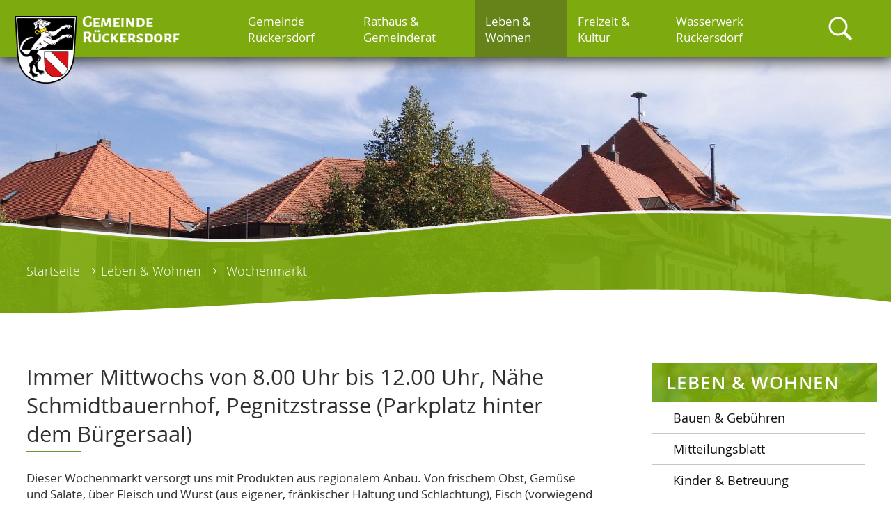

--- FILE ---
content_type: text/html; charset=utf-8
request_url: https://www.rueckersdorf.de/de/leben-wohnen/wochenmarkt
body_size: 9190
content:
<!DOCTYPE html>
<html lang="de-DE">
<head>

<meta charset="utf-8">
<!-- 
	This website is powered by TYPO3 - inspiring people to share!
	TYPO3 is a free open source Content Management Framework initially created by Kasper Skaarhoj and licensed under GNU/GPL.
	TYPO3 is copyright 1998-2026 of Kasper Skaarhoj. Extensions are copyright of their respective owners.
	Information and contribution at https://typo3.org/
-->

<base href="https://www.rueckersdorf.de/">
<link rel="shortcut icon" href="/fileadmin/templates/images/favicon.ico" type="image/png">

<meta name="generator" content="TYPO3 CMS" />
<meta name="author" content="cm city media GmbH - www.cmcitymedia.de" />
<meta name="keywords" content="Gemeinde R&amp;uuml;ckersdorf" />
<meta name="description" content="Gemeinde R&amp;uuml;ckersdorf" />
<meta name="robots" content="INDEX,FOLLOW" />
<meta name="viewport" content="width=device-width, initial-scale=1, maximum-scale=1" />
<meta name="twitter:card" content="summary" />
<meta name="publisher" content="cm city media GmbH - www.cmcitymedia.de" />
<meta name="copyright" content="Copyright 2026 Gemeinde R&amp;uuml;ckersdorf" />
<meta name="audience" content="Alle" />
<meta name="revisit-after" content="7 days" />


<link rel="stylesheet" type="text/css" href="/fileadmin/templates/css/main.css?1761642740" media="screen">
<link rel="stylesheet" type="text/css" href="/fileadmin/templates/css/powermail.css?1761642740" media="screen">
<link rel="stylesheet" type="text/css" href="/fileadmin/templates/css/responsive.css?1761642740" media="screen">
<link rel="stylesheet" type="text/css" href="/fileadmin/templates/css/suche.css?v=1.0&amp;1761642740" media="screen">
<link rel="stylesheet" type="text/css" href="/fileadmin/templates/css/cross7.css?1761642740" media="screen">



<script src="/typo3temp/assets/js/5508b6c4f0.js?1601465807" type="text/javascript"></script>


<title>Gemeinde R&uuml;ckersdorf&nbsp;&#124;&nbsp;Wochenmarkt&nbsp;&#124;&nbsp;&nbsp;</title>	 <script type="text/javascript" src="/fileadmin/templates/js/jquery-latest.js"> </script>
	 <script type="text/javascript" src="/fileadmin/templates/js/jquery-ui.min.js"> </script>
	 <script type="text/javascript" src="/fileadmin/templates/js/jquery.tools.min.js"> </script>
	 <script type="text/javascript" src="/fileadmin/templates/js/jquery.bxslider.min.js"> </script>
	 <script type="text/javascript" src="/fileadmin/templates/js/jquery.easyListSplitter.js"></script>
	 <script type="text/javascript" src="/fileadmin/templates/js/page.js"></script>
	 <script type="text/javascript" src="/fileadmin/templates/js/dropdown.js"></script>
	 <script type="text/javascript" src="/fileadmin/templates/js/jahreszeiten.js"></script>
<script type="text/javascript">
  window.cookieconsent_options = {



  link: 'index.php?id=46',



  hasExternal: '',
  showContrastToggle: true,
 };
</script>
<script type="text/javascript" src="https://static.cross-7.de/_cookiehinweis/script.js"></script>
<script type="text/javascript" src="/fileadmin/templates/js/contrast.js"></script>
<script type="text/javascript" src="https://cm09.cmcitymedia.de/htdocs/_barrierefreiheit/script.js"></script>
<script src="https://developcomponents.cross-7.de/components.esm.js" nomodule="nomodule" data-c7-env="production" data-c7-page="3878"></script>
<script src="https://developcomponents.cross-7.de/components.esm.js" type="module" data-c7-env="production" data-c7-page="3878"></script>
<script>
    document.addEventListener("DOMContentLoaded", function () {
    	startCookieScript();
    });
</script>


    <link rel="stylesheet" href="/fileadmin/templates/lightbox/css/slightbox.css" type="text/css" media="screen"/>
    <script type="text/javascript" src="/fileadmin/templates/lightbox/js/jquery.1.5.1.min.js"></script>
    <script type="text/javascript" src="/fileadmin/templates/lightbox/js/slimbox.2.0.4.yui.js"></script><link rel="stylesheet" href="/fileadmin/templates/css/normal.css" type="text/css" media="screen" title="switch" />  <link rel="alternate stylesheet" type="text/css" href="/fileadmin/templates/css/normal.css" title="normal.css" media="screen" />
  <link rel="alternate stylesheet" type="text/css" href="/fileadmin/templates/css/contrast.css" title="contrast.css" media="screen" />
	  <!--[if IE 9]>
	  <link rel="stylesheet" type="text/css" href="/fileadmin/templates/css/ie9.css" />
	  <![endif]-->
	  <!--[if IE 8]>
	  <link rel="stylesheet" type="text/css" href="/fileadmin/templates/css/ie8.css" />
	  <![endif]-->

<link rel="canonical" href="https://www.rueckersdorf.de/de/leben-wohnen/wochenmarkt"/>
</head>
<body id="template02">

    <!-- No index start 1 -->
    <a id="oben"></a>
    <div class="unsichtbar">
        <h1>R�ckersdorf</h1>
        <h2>Seitenbereiche</h2>
        <ul>
            <li> <a href="#mainMenue" title="Sprung zum Hauptmen&uuml;" tabindex="1">Hauptmen&uuml;</a> </li>
            <li> <a href="#menuequick" title="Sprung zu wichtigen Links" tabindex="3">Wichtige Links</a> </li>
            <li> <a href="index.php?id=51" title="Sprung zur Volltextsuche" tabindex="5">Volltextsuche</a> </li>
            <li> <a href="#footer" title="Sprung zu Kontakt" tabindex="6">Kontakt</a> </li>
        </ul>
    </div>
    <div id="responsiveSidemenue">
        <div class="nav_responsive">
            <div style="display: none;" class="nav_responsive_activate"></div>
            <div style="display: block;" class="nav_responsive_active"></div>
        </div>
        <div class="mainMenueId">
            <div class="unsichtbar">
                <h2>Hauptmen&uuml;</h2>
            </div>
            <div class="menueId responsive">
                <ul  class="navId dropdown"><li class="menueebene0"><a href class="menu">Gemeinde Rückersdorf</a><ul class="menueebene0Sub dropdownSlide"><li class="nosub" ><a href="/de/gemeinde-rueckersdorf/grusswort" title="Grußwort" class="ebene2">Grußwort</a></li><li class="nosub" ><a href="/de/gemeinde-rueckersdorf/kurzportrait" title="Kurzportrait" class="ebene2">Kurzportrait</a></li><li class="nosub" ><a href="/de/gemeinde-rueckersdorf/rueckersdorf-aktuell" title="Rückersdorf Aktuell" class="ebene2">Rückersdorf Aktuell</a></li><li class="sub"><a href class="">Breitbandförderung</a><ul><li><a href="/de/gemeinde-rueckersdorf/breitbandfoerderung/breitbandfoerderung-verfahren-3">Breitbandförderung Verfahren 3</a></li><li><a href="/de/gemeinde-rueckersdorf/breitbandfoerderung/aktuelle-breitbandversorgung">Aktuelle Breitbandversorgung</a></li><li><a href="/de/gemeinde-rueckersdorf/breitbandfoerderung/breitbandfoerderung-verfahren-2">Breitbandförderung Verfahren 2</a></li><li><a href="/de/gemeinde-rueckersdorf/breitbandfoerderung/breitbandfoerderung-verfahren-1">Breitbandförderung Verfahren 1</a></li></ul></li><li class="sub"><a href class="">Geschichte</a><ul><li><a href="/de/gemeinde-rueckersdorf/geschichte/allgemeines">Allgemeines</a></li><li><a href="/de/gemeinde-rueckersdorf/geschichte/zeittafel">Zeittafel</a></li><li><a href="/de/gemeinde-rueckersdorf/geschichte/ludwigshoehe">Ludwigshöhe</a></li><li><a href="/de/gemeinde-rueckersdorf/geschichte/strengenberg">Strengenberg</a></li><li><a href="/de/gemeinde-rueckersdorf/geschichte/buecher">Bücher</a></li><li><a href="/de/gemeinde-rueckersdorf/geschichte/wappen">Wappen</a></li></ul></li><li class="nosub" ><a href="/de/gemeinde-rueckersdorf/bildergalerie-1" title="Bildergalerie" class="ebene2">Bildergalerie</a></li><li class="nosub" ><a href="/de/gemeinde-rueckersdorf/partnergemeinde" title="Partnergemeinde" class="ebene2">Partnergemeinde</a></li><li class="nosub" ><a href="/de/gemeinde-rueckersdorf/zahlen-daten-fakten" title="Zahlen, Daten, Fakten" class="ebene2">Zahlen, Daten, Fakten</a></li><li class="nosub" ><a href="/de/gemeinde-rueckersdorf/wohnort" title="Wohnort" class="ebene2">Wohnort</a></li><li class="nosub" ><a href="/de/gemeinde-rueckersdorf/firmenverzeichnis" title="Firmenverzeichnis" class="ebene2">Firmenverzeichnis</a></li><li class="sub"><a href class="">Anfahrt &amp; Lage</a><ul><li><a href="/de/gemeinde-rueckersdorf/anfahrt-lage/so-finden-sie-uns">So finden Sie uns</a></li><li><a href="/de/gemeinde-rueckersdorf/anfahrt-lage/lage">Lage</a></li><li><a href="/de/gemeinde-rueckersdorf/anfahrt-lage/ortsplan">Ortsplan</a></li><li><a href="/de/gemeinde-rueckersdorf/anfahrt-lage/nahverkehr">Nahverkehr</a></li></ul></li><li class="sub"><a href class="">Impressum &amp; Service</a><ul><li><a href="/de/gemeinde-rueckersdorf/impressum-service/responsive-web">Responsive Web</a></li><li><a href="/de/gemeinde-rueckersdorf/impressum-service/suche">Suche</a></li><li><a href="/de/gemeinde-rueckersdorf/impressum-service/inhaltsverzeichnis">Inhaltsverzeichnis</a></li><li><a href="/de/gemeinde-rueckersdorf/impressum-service/navigationshilfe">Navigationshilfe</a></li><li><a href="/de/gemeinde-rueckersdorf/impressum-service/leichte-sprache">Leichte Sprache</a></li><li><a href="/de/gemeinde-rueckersdorf/impressum-service/gebaerdensprache">Gebärdensprache</a></li><li><a href="/de/gemeinde-rueckersdorf/impressum-service/barrierefreiheit">Barrierefreiheit</a></li><li><a href="/de/gemeinde-rueckersdorf/impressum-service/impressum">Impressum</a></li><li><a href="/de/gemeinde-rueckersdorf/impressum-service/datenschutzerklaerung">Datenschutzerklärung</a></li></ul></li></ul></li><li class="menueebene1"><a href class="menu">Rathaus &amp; Gemeinderat</a><ul class="menueebene0Sub dropdownSlide"><li class="nosub" ><a href="/de/rathaus-gemeinderat/neuigkeiten-aus-der-gemeinde" title="Neuigkeiten aus der Gemeinde" class="ebene2">Neuigkeiten aus der Gemeinde</a></li><li class="sub"><a href class="">Gemeindeverwaltung</a><ul><li><a href="/de/rathaus-gemeinderat/gemeindeverwaltung/kontakt-oeffnungszeiten">Kontakt &amp; Öffnungszeiten</a></li><li><a href="/de/rathaus-gemeinderat/gemeindeverwaltung/rathausteam">Rathausteam</a></li><li><a href="/de/rathaus-gemeinderat/gemeindeverwaltung/aemter-und-sachgebiete">Ämter und Sachgebiete</a></li><li><a href="/de/rathaus-gemeinderat/gemeindeverwaltung/organigramm">Organigramm</a></li></ul></li><li class="sub"><a href class="">Bürgerservice</a><ul><li><a href="/de/rathaus-gemeinderat/buergerservice/dienstleistungen">Dienstleistungen</a></li><li><a href="/de/rathaus-gemeinderat/buergerservice/lebenslagen">Lebenslagen</a></li><li><a href="/de/rathaus-gemeinderat/buergerservice/digitales-rathaus">Digitales Rathaus</a></li><li><a href="/de/rathaus-gemeinderat/buergerservice/oeffentliche-auslegungen-verfahren-zu-bauleitplanungen">Öffentliche Auslegungen - Verfahren zu Bauleitplanungen</a></li><li><a href="/de/rathaus-gemeinderat/buergerservice/formulare">Formulare</a></li><li><a href="/de/rathaus-gemeinderat/buergerservice/jugend">Jugend</a></li><li><a href="/de/rathaus-gemeinderat/buergerservice/ortsrecht">Ortsrecht</a></li><li><a href="/de/rathaus-gemeinderat/buergerservice/fundbuero">Fundbüro</a></li><li><a href="/de/rathaus-gemeinderat/buergerservice/newsletter">Newsletter</a></li></ul></li><li class="nosub" ><a href="/de/rathaus-gemeinderat/schadensmeldung" title="Schadensmeldung" class="ebene2">Schadensmeldung</a></li><li class="sub"><a href class="">Kommunalpolitik</a><ul><li><a href="/de/rathaus-gemeinderat/kommunalpolitik/buergermeister">Bürgermeister</a></li><li><a href="/de/rathaus-gemeinderat/kommunalpolitik/beauftragte-der-gemeinde-rueckersdorf">Beauftragte der Gemeinde Rückersdorf</a></li><li><a href="/de/rathaus-gemeinderat/kommunalpolitik/gemeinderatsmitglieder">Gemeinderatsmitglieder</a></li><li><a href="/de/rathaus-gemeinderat/kommunalpolitik/ausschuesse">Ausschüsse</a></li><li><a href="/de/rathaus-gemeinderat/kommunalpolitik/aus-dem-gemeinderat">Aus dem Gemeinderat</a></li><li><a href="/de/rathaus-gemeinderat/kommunalpolitik/buergerinformationssystem">Bürgerinformationssystem</a></li><li><a href="/de/rathaus-gemeinderat/kommunalpolitik/sitzungstermine">Sitzungstermine</a></li><li><a href="/de/rathaus-gemeinderat/kommunalpolitik/buergersprechzeit">Bürgersprechzeit</a></li></ul></li><li class="nosub" ><a href="/de/rathaus-gemeinderat/wahlen" title="Wahlen" class="ebene2">Wahlen</a></li><li class="nosub" ><a href="/de/rathaus-gemeinderat/haushaltsdaten" title="Haushaltsdaten" class="ebene2">Haushaltsdaten</a></li><li class="nosub" ><a href="/de/rathaus-gemeinderat/archiv" title="Archiv" class="ebene2">Archiv</a></li><li class="sub"><a href class="">Klima &amp; Umwelt</a><ul><li><a href="/de/rathaus-gemeinderat/klima-umwelt/thema-01">Kontakt</a></li><li><a href="/de/rathaus-gemeinderat/klima-umwelt/sdg-sustainable-development-goals-17-globale-nachhaltigkeitsziele">17 Globale Nachhaltigkeitsziele - SDG Sustainable Development Goals:</a></li><li><a href="/de/rathaus-gemeinderat/klima-umwelt/kommunale-waermeplanung">Kommunale Wärmeplanung</a></li><li><a href="/de/rathaus-gemeinderat/klima-umwelt/thema-1">Interessantes und Nützliches zum Thema Umwelt- und Klimaschutz</a></li><li><a href="/de/rathaus-gemeinderat/klima-umwelt/thema-03">Baum- und Beetpatenschaften</a></li><li><a href="/de/rathaus-gemeinderat/klima-umwelt/bewaesserung-von-baeumen">Bewässerung von Bäumen</a></li><li><a href="/de/rathaus-gemeinderat/klima-umwelt/thema-04">Streuobstwiese: Ein Lebensraum für Alle</a></li><li><a href="/de/rathaus-gemeinderat/klima-umwelt/rathausbepflanzung-umgestaltung-zum-insektenparadies">Rathausbepflanzung - Umgestaltung zum Insektenparadies</a></li><li><a href="/de/rathaus-gemeinderat/klima-umwelt/thema-05">Modernisierung und Erweiterung der Fahrradabstellanlage im Gemeindegebiet</a></li></ul></li></ul></li><li class="menueebene2Active"><a href class="menu">Leben &amp; Wohnen</a><ul class="menueebene0Sub dropdownSlide"><li class="sub"><a href class="">Bauen &amp; Gebühren</a><ul><li><a href="/de/leben-wohnen/bauen-gebuehren/bodenrichtwerte">Bodenrichtwerte</a></li><li><a href="/de/leben-wohnen/bauen-gebuehren/wohnbauplaetze">Wohnbauplätze</a></li><li><a href="/de/leben-wohnen/bauen-gebuehren/steuern-gebuehren">Steuern &amp; Gebühren</a></li><li><a href="/de/leben-wohnen/bauen-gebuehren/trinkwasserwerte">Trinkwasserwerte</a></li></ul></li><li class="nosub" ><a href="/de/leben-wohnen/mitteilungsblatt" title="Mitteilungsblatt" class="ebene2">Mitteilungsblatt</a></li><li class="nosub" ><a href="/de/leben-wohnen/kinder-betreuung" title="Kinder &amp; Betreuung" class="ebene2">Kinder &amp; Betreuung</a></li><li class="sub"><a href class="">Schulen &amp; Bildung</a><ul><li><a href="https://www.rueckersdorf.de/index.php?id=533&amp;publish%5BobjectId%5D=392221">Waldschule</a></li><li><a href="https://www.rueckersdorf.de/index.php?id=534&amp;publish%5BobjectId%5D=392327">Geschwister-Scholl-Mittelschule</a></li><li><a href="/de/leben-wohnen/schulen-bildung/weiterfuehrende-schulen">Weiterführende Schulen</a></li><li><a href="https://www.rueckersdorf.de/index.php?id=532&amp;publish%5BobjectId%5D=392224">Blindeninstitut</a></li><li><a href="https://www.rueckersdorf.de/index.php?id=531&amp;publish%5BobjectId%5D=392332">Volkshochschule</a></li></ul></li><li class="nosub" ><a href="/de/leben-wohnen/kirchen" title="Kirchen" class="ebene2">Kirchen</a></li><li class="sub"><a href class="">Gesundheit &amp; Notruf</a><ul><li><a href="/de/leben-wohnen/gesundheit-notruf/aerzte-apotheken">Ärzte &amp; Apotheken</a></li><li><a href="/de/leben-wohnen/gesundheit-notruf/notruftafel">Notruftafel</a></li><li><a href="/de/leben-wohnen/gesundheit-notruf/pcr-pooltests-in-schulen-und-kitas">PCR-Pooltests in Schulen und Kitas</a></li><li><a href="/de/leben-wohnen/gesundheit-notruf/soziales">Soziales</a></li></ul></li><li class="nosub" ><a href="/de/leben-wohnen/nachbarschaftshilfe" title="Nachbarschaftshilfe" class="ebene2">Nachbarschaftshilfe</a></li><li class="nosub" ><a href="/de/leben-wohnen/helferkreis-asyl" title="Helferkreis Asyl" class="ebene2">Helferkreis Asyl</a></li><li class="nosub" ><a href="/de/leben-wohnen/ehrenamtsboerse" title="Ehrenamtsbörse" class="ebene2">Ehrenamtsbörse</a></li><li class="nosub" ><a href="/de/leben-wohnen/schornsteinfeger" title="Schornsteinfeger" class="ebene2">Schornsteinfeger</a></li><li class="nosub" ><a href="/de/leben-wohnen/stromtankstellen-/-ladesaeulen" title="Stromtankstellen / Ladesäulen" class="ebene2">Stromtankstellen / Ladesäulen</a></li><li class="nosub" ><a href="/de/leben-wohnen/muell-/-wertstoffe-/-tote-katzen" title="Müll / Wertstoffe / Tote Katzen" class="ebene2">Müll / Wertstoffe / Tote Katzen</a></li><li class="nosub" ><a href="/de/leben-wohnen/postdienstleistungen" title="Postdienstleistungen" class="ebene2">Postdienstleistungen</a></li><li class="sub"><a href class="">Gemeindeeinrichtungen</a><ul><li><a href="https://www.rueckersdorf.de/index.php?id=528&amp;publish%5BobjectId%5D=392233">Bauhof</a></li><li><a href="https://www.rueckersdorf.de/index.php?id=530&amp;publish%5BobjectId%5D=392235">Bürgersaal</a></li><li><a href="https://www.rueckersdorf.de/index.php?id=527&amp;publish%5BobjectId%5D=392236">Feuerwehr</a></li><li><a href="/de/leben-wohnen/gemeindeeinrichtungen/friedhof/allgemeines">Friedhof</a></li><li><a href="https://www.rueckersdorf.de/index.php?id=529&amp;publish%5BobjectId%5D=392234">Schmidtbauernhof</a></li><li><a href="https://www.rueckersdorf.de/index.php?id=521&amp;publish%5BobjectId%5D=392383">Sportstätten</a></li></ul></li><li class="nosub active"><a href="/de/leben-wohnen/wochenmarkt" title="Wochenmarkt" class="ebene2 active">Wochenmarkt</a></li></ul></li><li class="menueebene3"><a href class="menu">Freizeit &amp; Kultur</a><ul class="menueebene0Sub dropdownSlide"><li class="sub"><a href class="">Vereine</a><ul><li><a href="/de/freizeit-kultur/vereine/vereinsliste">Vereinsliste</a></li><li><a href="/de/freizeit-kultur/vereine/vereine-aktuell">Vereine Aktuell</a></li><li><a href="/de/freizeit-kultur/vereine/selbst-inserieren">Selbst inserieren</a></li></ul></li><li class="nosub" ><a href="/de/freizeit-kultur/veranstaltungskalender" title="Veranstaltungskalender" class="ebene2">Veranstaltungskalender</a></li><li class="sub"><a href class="">Senioren</a><ul><li><a href="/de/freizeit-kultur/senioren/senioren-und-behindertenbeauftragte">Senioren- und Behindertenbeauftragte</a></li><li><a href="/de/freizeit-kultur/senioren/seniorenangebote">Seniorenangebote</a></li></ul></li><li class="nosub" ><a href="/de/freizeit-kultur/spielplaetze" title="Spielplätze" class="ebene2">Spielplätze</a></li><li class="nosub" ><a href="/de/freizeit-kultur/basketballfeld" title="Basketballfeld" class="ebene2">Basketballfeld</a></li><li class="sub"><a href class="">Kunst &amp; Kultur</a><ul><li><a href="/de/freizeit-kultur/kunst-kultur/musik-in-scheune-kapelle">Musik in Scheune &amp; Kapelle</a></li><li><a href="/de/freizeit-kultur/kunst-kultur/theaterverein">Theaterverein</a></li><li><a href="/de/freizeit-kultur/kunst-kultur/kunst-kultur-am-dachsberg">Kunst &amp; Kultur am Dachsberg</a></li><li><a href="/de/freizeit-kultur/kunst-kultur/dehnbergerhoftheater">Dehnbergerhoftheater</a></li><li><a href="/de/freizeit-kultur/kunst-kultur/simmelsdorfer-muehle">Simmelsdorfer Mühle</a></li><li><a href="/de/freizeit-kultur/kunst-kultur/glueckserei-in-lauf">Glückserei in Lauf</a></li><li><a href="/de/freizeit-kultur/kunst-kultur/karl-diehl-halle-in-roethenbach">Karl Diehl Halle in Röthenbach</a></li></ul></li><li class="nosub" ><a href="/de/freizeit-kultur/rad-wanderwege" title="Rad- &amp; Wanderwege" class="ebene2">Rad- &amp; Wanderwege</a></li><li class="nosub" ><a href="/de/freizeit-kultur/gastlichkeit-uebernachten" title="Gastlichkeit &amp; Übernachten" class="ebene2">Gastlichkeit &amp; Übernachten</a></li><li class="nosub" ><a href="/de/freizeit-kultur/wetter" title="Wetter" class="ebene2">Wetter</a></li></ul></li><li class="menueebene4"><a href="http://gemeindewerke.rueckersdorf.de" target="_blank" title="Wasserwerk Rückersdorf" class="menueebene4">Wasserwerk Rückersdorf</a></li></ul>
            </div>
        </div>
    </div>
    <noscript>Ihr <b>Javascript</b> ist <b>deaktiviert</b>.<br />
        Hierdurch kann es sein, dass die Seite nicht vollst&auml;ndig angezeigt wird.<br />
        Bitte aktivieren Sie dies, um die Seite uneingeschr&auml;nkt darstellen zu k&ouml;nnen. </noscript>
    <div id="wrap" class="main">

        <header>
            <section id="header01">
                <section class="alles">
                    <figure id="logo">
                        <a href="index.php?id=3" accesskey="6">
                            <div class="logo-wappen"><img src="/fileadmin/templates/images/logo.png" title="Logo der Gemeinde R&uuml;ckersdorf" alt="Logo der Gemeinde R&uuml;ckersdorf" /></div>
                            <div class="logo-font"><img src="/fileadmin/templates/images/logo-font.png" title="Logo der Gemeinde R&uuml;ckersdorf" alt="Logo der Gemeinde R&uuml;ckersdorf" /></div>
                        </a>
                    </figure>
                    <section id="suche">
                        <a href="index.php?id=51#ke_search_sword " accesskey="7"></a>
                    </section>
                    <nav class="mainMenueId">
                        <div class="unsichtbar">
                            <h2>Hauptmenü</h2>
                        </div>
                        <div class="nav_responsive">
                            <div style="display: none;" class="nav_responsive_activate">Navigation</div>
                            <div style="display: block;" class="nav_responsive_active">Navigation</div>
                        </div>

                        <div class="menueId responsiveMenue show">
                            <ul  class="navId dropdown"><li class="menueebene0"><a href="/de/gemeinde-rueckersdorf/grusswort" class="menueebene0" accesskey="0">Gemeinde Rückersdorf</a></li><li class="menueebene1"><a href="/de/rathaus-gemeinderat/neuigkeiten-aus-der-gemeinde" class="menueebene1" accesskey="1">Rathaus &amp; Gemeinderat</a></li><li class="menueebene2Active"><a href="/de/leben-wohnen/bauen-gebuehren/bodenrichtwerte" class="menueebene2Active" accesskey="2">Leben &amp; Wohnen</a></li><li class="menueebene3"><a href="/de/freizeit-kultur/test" class="menueebene3" accesskey="3">Freizeit &amp; Kultur</a></li><li class="menueebene4"><a href="http://gemeindewerke.rueckersdorf.de" target="_blank" title="Wasserwerk Rückersdorf" class="menueebene4 nosub" accesskey="4">Wasserwerk Rückersdorf</a></li></ul>
                        </div>

                    </nav>

                    <div id="mainMenueSub">
                        <ul  class="navId dropdown"><li class="menueebene0"><a href="/de/gemeinde-rueckersdorf/grusswort" title="Gemeinde Rückersdorf" class="menueebene0">Gemeinde Rückersdorf</a><ul class="menueebene0Sub dropdownSlide"><li class="nosub"><a href="/de/gemeinde-rueckersdorf/grusswort" title="Grußwort" class="menueebene0Sub">Grußwort</a></li><li class="nosub"><a href="/de/gemeinde-rueckersdorf/kurzportrait" title="Kurzportrait" class="menueebene1Sub">Kurzportrait</a></li><li class="nosub"><a href="/de/gemeinde-rueckersdorf/rueckersdorf-aktuell" title="Rückersdorf Aktuell" class="menueebene2Sub">Rückersdorf Aktuell</a></li><li class="sub"><a href class="menu">Breitbandförderung</a><ul class="menu-ul"><li><a href="/de/gemeinde-rueckersdorf/breitbandfoerderung/breitbandfoerderung-verfahren-3" class="l3-no">Breitbandförderung Verfahren 3</a></li><li><a href="/de/gemeinde-rueckersdorf/breitbandfoerderung/aktuelle-breitbandversorgung" class="l3-no">Aktuelle Breitbandversorgung</a></li><li><a href="/de/gemeinde-rueckersdorf/breitbandfoerderung/breitbandfoerderung-verfahren-2" class="l3-no">Breitbandförderung Verfahren 2</a></li><li><a href="/de/gemeinde-rueckersdorf/breitbandfoerderung/breitbandfoerderung-verfahren-1" class="l3-no">Breitbandförderung Verfahren 1</a></li></ul></li><li class="sub"><a href class="menu">Geschichte</a><ul class="menu-ul"><li><a href="/de/gemeinde-rueckersdorf/geschichte/allgemeines" class="l3-no">Allgemeines</a></li><li><a href="/de/gemeinde-rueckersdorf/geschichte/zeittafel" class="l3-no">Zeittafel</a></li><li><a href="/de/gemeinde-rueckersdorf/geschichte/ludwigshoehe" class="l3-no">Ludwigshöhe</a></li><li><a href="/de/gemeinde-rueckersdorf/geschichte/strengenberg" class="l3-no">Strengenberg</a></li><li><a href="/de/gemeinde-rueckersdorf/geschichte/buecher" class="l3-no">Bücher</a></li><li><a href="/de/gemeinde-rueckersdorf/geschichte/wappen" class="l3-no">Wappen</a></li></ul></li><li class="nosub"><a href="/de/gemeinde-rueckersdorf/bildergalerie-1" title="Bildergalerie" class="menueebene4Sub">Bildergalerie</a></li><li class="nosub"><a href="/de/gemeinde-rueckersdorf/partnergemeinde" title="Partnergemeinde" class="menueebene4Sub">Partnergemeinde</a></li><li class="nosub"><a href="/de/gemeinde-rueckersdorf/zahlen-daten-fakten" title="Zahlen, Daten, Fakten" class="menueebene4Sub">Zahlen, Daten, Fakten</a></li><li class="nosub"><a href="/de/gemeinde-rueckersdorf/wohnort" title="Wohnort" class="menueebene4Sub">Wohnort</a></li><li class="nosub"><a href="/de/gemeinde-rueckersdorf/firmenverzeichnis" title="Firmenverzeichnis" class="menueebene4Sub">Firmenverzeichnis</a></li><li class="sub"><a href class="menu">Anfahrt &amp; Lage</a><ul class="menu-ul"><li><a href="/de/gemeinde-rueckersdorf/anfahrt-lage/so-finden-sie-uns" class="l3-no">So finden Sie uns</a></li><li><a href="/de/gemeinde-rueckersdorf/anfahrt-lage/lage" class="l3-no">Lage</a></li><li><a href="/de/gemeinde-rueckersdorf/anfahrt-lage/ortsplan" class="l3-no">Ortsplan</a></li><li><a href="/de/gemeinde-rueckersdorf/anfahrt-lage/nahverkehr" class="l3-no">Nahverkehr</a></li></ul></li><li class="sub"><a href class="menu">Impressum &amp; Service</a><ul class="menu-ul"><li><a href="/de/gemeinde-rueckersdorf/impressum-service/responsive-web" class="l3-no">Responsive Web</a></li><li><a href="/de/gemeinde-rueckersdorf/impressum-service/suche" class="l3-no">Suche</a></li><li><a href="/de/gemeinde-rueckersdorf/impressum-service/inhaltsverzeichnis" class="l3-no">Inhaltsverzeichnis</a></li><li><a href="/de/gemeinde-rueckersdorf/impressum-service/navigationshilfe" class="l3-no">Navigationshilfe</a></li><li><a href="/de/gemeinde-rueckersdorf/impressum-service/leichte-sprache" class="l3-no">Leichte Sprache</a></li><li><a href="/de/gemeinde-rueckersdorf/impressum-service/gebaerdensprache" class="l3-no">Gebärdensprache</a></li><li><a href="/de/gemeinde-rueckersdorf/impressum-service/barrierefreiheit" class="l3-no">Barrierefreiheit</a></li><li><a href="/de/gemeinde-rueckersdorf/impressum-service/impressum" class="l3-no">Impressum</a></li><li><a href="/de/gemeinde-rueckersdorf/impressum-service/datenschutzerklaerung" class="l3-no">Datenschutzerklärung</a></li></ul></li></ul></li><li class="menueebene1"><a href="/de/rathaus-gemeinderat/neuigkeiten-aus-der-gemeinde" title="Rathaus &amp; Gemeinderat" class="menueebene1">Rathaus &amp; Gemeinderat</a><ul class="menueebene0Sub dropdownSlide"><li class="nosub"><a href="/de/rathaus-gemeinderat/neuigkeiten-aus-der-gemeinde" title="Neuigkeiten aus der Gemeinde" class="menueebene0Sub">Neuigkeiten aus der Gemeinde</a></li><li class="sub"><a href class="menu">Gemeindeverwaltung</a><ul class="menu-ul"><li><a href="/de/rathaus-gemeinderat/gemeindeverwaltung/kontakt-oeffnungszeiten" class="l3-no">Kontakt &amp; Öffnungszeiten</a></li><li><a href="/de/rathaus-gemeinderat/gemeindeverwaltung/rathausteam" class="l3-no">Rathausteam</a></li><li><a href="/de/rathaus-gemeinderat/gemeindeverwaltung/aemter-und-sachgebiete" class="l3-no">Ämter und Sachgebiete</a></li><li><a href="/de/rathaus-gemeinderat/gemeindeverwaltung/organigramm" class="l3-no">Organigramm</a></li></ul></li><li class="sub"><a href class="menu">Bürgerservice</a><ul class="menu-ul"><li><a href="/de/rathaus-gemeinderat/buergerservice/dienstleistungen" class="l3-no">Dienstleistungen</a></li><li><a href="/de/rathaus-gemeinderat/buergerservice/lebenslagen" class="l3-no">Lebenslagen</a></li><li><a href="/de/rathaus-gemeinderat/buergerservice/digitales-rathaus" class="l3-no">Digitales Rathaus</a></li><li><a href="/de/rathaus-gemeinderat/buergerservice/oeffentliche-auslegungen-verfahren-zu-bauleitplanungen" class="l3-no">Öffentliche Auslegungen - Verfahren zu Bauleitplanungen</a></li><li><a href="/de/rathaus-gemeinderat/buergerservice/formulare" class="l3-no">Formulare</a></li><li><a href="/de/rathaus-gemeinderat/buergerservice/jugend" class="l3-no">Jugend</a></li><li><a href="/de/rathaus-gemeinderat/buergerservice/ortsrecht" class="l3-no">Ortsrecht</a></li><li><a href="/de/rathaus-gemeinderat/buergerservice/fundbuero" class="l3-no">Fundbüro</a></li><li><a href="/de/rathaus-gemeinderat/buergerservice/newsletter" class="l3-no">Newsletter</a></li></ul></li><li class="nosub"><a href="/de/rathaus-gemeinderat/schadensmeldung" title="Schadensmeldung" class="menueebene3Sub">Schadensmeldung</a></li><li class="sub"><a href class="menu">Kommunalpolitik</a><ul class="menu-ul"><li><a href="/de/rathaus-gemeinderat/kommunalpolitik/buergermeister" class="l3-no">Bürgermeister</a></li><li><a href="/de/rathaus-gemeinderat/kommunalpolitik/beauftragte-der-gemeinde-rueckersdorf" class="l3-no">Beauftragte der Gemeinde Rückersdorf</a></li><li><a href="/de/rathaus-gemeinderat/kommunalpolitik/gemeinderatsmitglieder" class="l3-no">Gemeinderatsmitglieder</a></li><li><a href="/de/rathaus-gemeinderat/kommunalpolitik/ausschuesse" class="l3-no">Ausschüsse</a></li><li><a href="/de/rathaus-gemeinderat/kommunalpolitik/aus-dem-gemeinderat" class="l3-no">Aus dem Gemeinderat</a></li><li><a href="/de/rathaus-gemeinderat/kommunalpolitik/buergerinformationssystem" class="l3-no">Bürgerinformationssystem</a></li><li><a href="/de/rathaus-gemeinderat/kommunalpolitik/sitzungstermine" class="l3-no">Sitzungstermine</a></li><li><a href="/de/rathaus-gemeinderat/kommunalpolitik/buergersprechzeit" class="l3-no">Bürgersprechzeit</a></li></ul></li><li class="nosub"><a href="/de/rathaus-gemeinderat/wahlen" title="Wahlen" class="menueebene4Sub">Wahlen</a></li><li class="nosub"><a href="/de/rathaus-gemeinderat/haushaltsdaten" title="Haushaltsdaten" class="menueebene4Sub">Haushaltsdaten</a></li><li class="nosub"><a href="/de/rathaus-gemeinderat/archiv" title="Archiv" class="menueebene4Sub">Archiv</a></li><li class="sub"><a href class="menu">Klima &amp; Umwelt</a><ul class="menu-ul"><li><a href="/de/rathaus-gemeinderat/klima-umwelt/thema-01" class="l3-no">Kontakt</a></li><li><a href="/de/rathaus-gemeinderat/klima-umwelt/sdg-sustainable-development-goals-17-globale-nachhaltigkeitsziele" class="l3-no">17 Globale Nachhaltigkeitsziele - SDG Sustainable Development Goals:</a></li><li><a href="/de/rathaus-gemeinderat/klima-umwelt/kommunale-waermeplanung" class="l3-no">Kommunale Wärmeplanung</a></li><li><a href="/de/rathaus-gemeinderat/klima-umwelt/thema-1" class="l3-no">Interessantes und Nützliches zum Thema Umwelt- und Klimaschutz</a></li><li><a href="/de/rathaus-gemeinderat/klima-umwelt/thema-03" class="l3-no">Baum- und Beetpatenschaften</a></li><li><a href="/de/rathaus-gemeinderat/klima-umwelt/bewaesserung-von-baeumen" class="l3-no">Bewässerung von Bäumen</a></li><li><a href="/de/rathaus-gemeinderat/klima-umwelt/thema-04" class="l3-no">Streuobstwiese: Ein Lebensraum für Alle</a></li><li><a href="/de/rathaus-gemeinderat/klima-umwelt/rathausbepflanzung-umgestaltung-zum-insektenparadies" class="l3-no">Rathausbepflanzung - Umgestaltung zum Insektenparadies</a></li><li><a href="/de/rathaus-gemeinderat/klima-umwelt/thema-05" class="l3-no">Modernisierung und Erweiterung der Fahrradabstellanlage im Gemeindegebiet</a></li></ul></li></ul></li><li class="menueebene2Active"><a href="/de/leben-wohnen/bauen-gebuehren/bodenrichtwerte" title="Leben &amp; Wohnen" class="menueebene2Active">Leben & Wohnen</a><ul class="menueebene0Sub dropdownSlide"><li class="sub"><a href class="menu">Bauen &amp; Gebühren</a><ul class="menu-ul"><li><a href="/de/leben-wohnen/bauen-gebuehren/bodenrichtwerte" class="l3-no">Bodenrichtwerte</a></li><li><a href="/de/leben-wohnen/bauen-gebuehren/wohnbauplaetze" class="l3-no">Wohnbauplätze</a></li><li><a href="/de/leben-wohnen/bauen-gebuehren/steuern-gebuehren" class="l3-no">Steuern &amp; Gebühren</a></li><li><a href="/de/leben-wohnen/bauen-gebuehren/trinkwasserwerte" class="l3-no">Trinkwasserwerte</a></li></ul></li><li class="nosub"><a href="/de/leben-wohnen/mitteilungsblatt" title="Mitteilungsblatt" class="menueebene1Sub">Mitteilungsblatt</a></li><li class="nosub"><a href="/de/leben-wohnen/kinder-betreuung" title="Kinder &amp; Betreuung" class="menueebene2Sub">Kinder &amp; Betreuung</a></li><li class="sub"><a href class="menu">Schulen &amp; Bildung</a><ul class="menu-ul"><li><a href="https://www.rueckersdorf.de/index.php?id=533&amp;publish%5BobjectId%5D=392221" class="l3-no">Waldschule</a></li><li><a href="https://www.rueckersdorf.de/index.php?id=534&amp;publish%5BobjectId%5D=392327" class="l3-no">Geschwister-Scholl-Mittelschule</a></li><li><a href="/de/leben-wohnen/schulen-bildung/weiterfuehrende-schulen" class="l3-no">Weiterführende Schulen</a></li><li><a href="https://www.rueckersdorf.de/index.php?id=532&amp;publish%5BobjectId%5D=392224" class="l3-no">Blindeninstitut</a></li><li><a href="https://www.rueckersdorf.de/index.php?id=531&amp;publish%5BobjectId%5D=392332" class="l3-no">Volkshochschule</a></li></ul></li><li class="nosub"><a href="/de/leben-wohnen/kirchen" title="Kirchen" class="menueebene4Sub">Kirchen</a></li><li class="sub"><a href class="menu">Gesundheit &amp; Notruf</a><ul class="menu-ul"><li><a href="/de/leben-wohnen/gesundheit-notruf/aerzte-apotheken" class="l3-no">Ärzte &amp; Apotheken</a></li><li><a href="/de/leben-wohnen/gesundheit-notruf/notruftafel" class="l3-no">Notruftafel</a></li><li><a href="/de/leben-wohnen/gesundheit-notruf/pcr-pooltests-in-schulen-und-kitas" class="l3-no">PCR-Pooltests in Schulen und Kitas</a></li><li><a href="/de/leben-wohnen/gesundheit-notruf/soziales" class="l3-no">Soziales</a></li></ul></li><li class="nosub"><a href="/de/leben-wohnen/nachbarschaftshilfe" title="Nachbarschaftshilfe" class="menueebene4Sub">Nachbarschaftshilfe</a></li><li class="nosub"><a href="/de/leben-wohnen/helferkreis-asyl" title="Helferkreis Asyl" class="menueebene4Sub">Helferkreis Asyl</a></li><li class="nosub"><a href="/de/leben-wohnen/ehrenamtsboerse" title="Ehrenamtsbörse" class="menueebene4Sub">Ehrenamtsbörse</a></li><li class="nosub"><a href="/de/leben-wohnen/schornsteinfeger" title="Schornsteinfeger" class="menueebene4Sub">Schornsteinfeger</a></li><li class="nosub"><a href="/de/leben-wohnen/stromtankstellen-/-ladesaeulen" title="Stromtankstellen / Ladesäulen" class="menueebene4Sub">Stromtankstellen / Ladesäulen</a></li><li class="nosub"><a href="/de/leben-wohnen/muell-/-wertstoffe-/-tote-katzen" title="Müll / Wertstoffe / Tote Katzen" class="menueebene4Sub">Müll / Wertstoffe / Tote Katzen</a></li><li class="nosub"><a href="/de/leben-wohnen/postdienstleistungen" title="Postdienstleistungen" class="menueebene4Sub">Postdienstleistungen</a></li><li class="sub"><a href class="menu">Gemeindeeinrichtungen</a><ul class="menu-ul"><li><a href="https://www.rueckersdorf.de/index.php?id=528&amp;publish%5BobjectId%5D=392233" class="l3-no">Bauhof</a></li><li><a href="https://www.rueckersdorf.de/index.php?id=530&amp;publish%5BobjectId%5D=392235" class="l3-no">Bürgersaal</a></li><li><a href="https://www.rueckersdorf.de/index.php?id=527&amp;publish%5BobjectId%5D=392236" class="l3-no">Feuerwehr</a></li><li><a href="/de/leben-wohnen/gemeindeeinrichtungen/friedhof/allgemeines" class="l3-no">Friedhof</a></li><li><a href="https://www.rueckersdorf.de/index.php?id=529&amp;publish%5BobjectId%5D=392234" class="l3-no">Schmidtbauernhof</a></li><li><a href="https://www.rueckersdorf.de/index.php?id=521&amp;publish%5BobjectId%5D=392383" class="l3-no">Sportstätten</a></li></ul></li><li class="nosub active"><a href="/de/leben-wohnen/wochenmarkt" title="Wochenmarkt" class="menueebene4Sub act">Wochenmarkt</a></li></ul></li><li class="menueebene3"><a href="/de/freizeit-kultur/test" title="Freizeit &amp; Kultur" class="menueebene3">Freizeit &amp; Kultur</a><ul class="menueebene0Sub dropdownSlide"><li class="sub"><a href class="menu">Vereine</a><ul class="menu-ul"><li><a href="/de/freizeit-kultur/vereine/vereinsliste" class="l3-no">Vereinsliste</a></li><li><a href="/de/freizeit-kultur/vereine/vereine-aktuell" class="l3-no">Vereine Aktuell</a></li><li><a href="/de/freizeit-kultur/vereine/selbst-inserieren" class="l3-no">Selbst inserieren</a></li></ul></li><li class="nosub"><a href="/de/freizeit-kultur/veranstaltungskalender" title="Veranstaltungskalender" class="menueebene1Sub">Veranstaltungskalender</a></li><li class="sub"><a href class="menu">Senioren</a><ul class="menu-ul"><li><a href="/de/freizeit-kultur/senioren/senioren-und-behindertenbeauftragte" class="l3-no">Senioren- und Behindertenbeauftragte</a></li><li><a href="/de/freizeit-kultur/senioren/seniorenangebote" class="l3-no">Seniorenangebote</a></li></ul></li><li class="nosub"><a href="/de/freizeit-kultur/spielplaetze" title="Spielplätze" class="menueebene3Sub">Spielplätze</a></li><li class="nosub"><a href="/de/freizeit-kultur/basketballfeld" title="Basketballfeld" class="menueebene4Sub">Basketballfeld</a></li><li class="sub"><a href class="menu">Kunst &amp; Kultur</a><ul class="menu-ul"><li><a href="/de/freizeit-kultur/kunst-kultur/musik-in-scheune-kapelle" class="l3-no">Musik in Scheune &amp; Kapelle</a></li><li><a href="/de/freizeit-kultur/kunst-kultur/theaterverein" class="l3-no">Theaterverein</a></li><li><a href="/de/freizeit-kultur/kunst-kultur/kunst-kultur-am-dachsberg" class="l3-no">Kunst &amp; Kultur am Dachsberg</a></li><li><a href="/de/freizeit-kultur/kunst-kultur/dehnbergerhoftheater" class="l3-no">Dehnbergerhoftheater</a></li><li><a href="/de/freizeit-kultur/kunst-kultur/simmelsdorfer-muehle" class="l3-no">Simmelsdorfer Mühle</a></li><li><a href="/de/freizeit-kultur/kunst-kultur/glueckserei-in-lauf" class="l3-no">Glückserei in Lauf</a></li><li><a href="/de/freizeit-kultur/kunst-kultur/karl-diehl-halle-in-roethenbach" class="l3-no">Karl Diehl Halle in Röthenbach</a></li></ul></li><li class="nosub"><a href="/de/freizeit-kultur/rad-wanderwege" title="Rad- &amp; Wanderwege" class="menueebene4Sub">Rad- &amp; Wanderwege</a></li><li class="nosub"><a href="/de/freizeit-kultur/gastlichkeit-uebernachten" title="Gastlichkeit &amp; Übernachten" class="menueebene4Sub">Gastlichkeit &amp; Übernachten</a></li><li class="nosub"><a href="/de/freizeit-kultur/wetter" title="Wetter" class="menueebene4Sub">Wetter</a></li></ul></li><li class="menueebene4"><a href="http://gemeindewerke.rueckersdorf.de" target="_blank" title="Wasserwerk Rückersdorf" class="menueebene4">Wasserwerk Rückersdorf</a></li></ul>
                    </div>
                </section>
            </section>
            <figure id="headerImage">
                <ul class="bgSlider">
                    <li><img src="/fileadmin/Dateien/Bilder/Wechselbilder_1920x1114/02_Rathaus_Ansicht_Hauptstrasse-__c__Gerd_Hirschmann.jpg" alt="wechselbild">></li>
                    <li><img src="/fileadmin/Dateien/Bilder/Wechselbilder_1920x1114/03_Skulptur_Urnenfeld__c__Archiv_Gemeinde_Rueckersdorf.jpg" alt="wechselbild"></li>
                    <li><img src="/fileadmin/Dateien/Bilder/Wechselbilder_1920x1114/04_Hauptstrasse_Rueckersdorf_-__c__Gerd_Hirschmann.jpg" alt="wechselbild"></li>
                    <li><img src="/fileadmin/Dateien/Bilder/Wechselbilder_1920x1114/05_Schmidtbauernhof__c__Gerd_Hirschmann.jpg" alt="wechselbild"></li>
                    <li><img src="/fileadmin/Dateien/Bilder/Wechselbilder_1920x1114/05_Schmidtbauernhof__c__Gerd_Hirschmann.jpg" alt="wechselbild"></li>
                </ul>
            </figure>
        </header>

        <section id="content">
            <section class="alles">
                <div id="breadcrumb">
                    <section class="alles">
                        <div id="breadcrumbText"><a href="index.php?id=3" class="startbread" accesskey="5">Startseite</a>
                            <a href="/de/leben-wohnen/bauen-gebuehren/bodenrichtwerte">Leben & Wohnen</a><a href="/de/leben-wohnen/wochenmarkt">Wochenmarkt</a>
                        </div>
                    </section>
                </div>
                <div id="contentbereich">
                    <section class="alles">
                        <div class="unsichtbar">
                            <h2>Seiteninhalt</h2>
                        </div>
                        <div class="contentLeft">
                            <!-- No index end 1 -->
                            <div><div id="contentColLeft"></div><div id="contentColRight"><a class="anker" id="c1294"></a><div class="contentElement">
<div id="c1294" class="frame frame-default frame-type-textpic frame-layout-0"><div class="clickenlarge-0"><h4 class="">
				Immer Mittwochs von 8.00 Uhr bis 12.00 Uhr, Nähe Schmidtbauernhof, Pegnitzstrasse (Parkplatz hinter dem Bürgersaal)
			</h4><div class="ce-clear"></div><div class="ce-textpic ce-center ce-above"><div class="ce-bodytext"><p>Dieser Wochenmarkt versorgt uns mit Produkten aus regionalem Anbau. Von frischem Obst, Gemüse und Salate, über Fleisch und Wurst (aus eigener, fränkischer Haltung und Schlachtung), Fisch (vorwiegend aus der Region), frischen Milchprodukten (Käse, Butter und Joghurt), frischen Teigwaren und Antipasti, Bio-Honig und Honigprodukte, selbstgemachte süße Aufstriche und Pesto, bis hin zu Bio-Kaffeebohnen (von „unserem“ Röster Il Café aus Rückersdorf).</p><p>Sollten Sie etwas vorbestellen wollen, finden Sie auf der folgende Liste die Kontaktdaten der Händler:</p></div></div><div class="ce-clear"></div></div></div>

</div><a class="anker" id="c1285"></a><div class="contentElement">
<div id="c1285" class="frame frame-default frame-type-textpic frame-layout-0"><div class="clickenlarge-0"><div class="ce-textpic ce-center ce-above"><div class="ce-bodytext"><p><b>„Tony"</b><br> Käse - frische Pasta - italienische Feinkost<br> Antonio Sarti<br> Regensburger Str. 73<br> 90480 Nürnberg<br> Tel. 0176 / 64880129</p></div></div><div class="ce-clear"></div></div></div>

</div><a class="anker" id="c1286"></a><div class="contentElement">
<div id="c1286" class="frame frame-default frame-type-textpic frame-layout-0"><div class="clickenlarge-0"><div class="ce-textpic ce-center ce-above"><div class="ce-bodytext"><p><b>Bio-Imkerei Honigmanufaktur</b><br> Produkt: Fränkische Bio-Honige, Bienenwachskerzen, Honigspezialitäten<br> Frau Monika Teluch, Pommersfelden<br> Telefon: 09548 / 980162<br><a href="javascript:linkTo_UnCryptMailto(%27ocknvq%2CdkgpygtmBv%5C%2Fqpnkpg0fg%27);" title="Öffnet ein Fenster zum Versenden der E-Mail an bienwerk@t-online.de" class="mail">bienwerk(@)t-online.de</a></p></div></div><div class="ce-clear"></div></div></div>

</div><a class="anker" id="c1287"></a><div class="contentElement">
<div id="c1287" class="frame frame-default frame-type-textpic frame-layout-0"><div class="clickenlarge-0"><div class="ce-textpic ce-center ce-above"><div class="ce-bodytext"><p><b>caffèhaus Rösterei und Service GmbH</b><br> Produkt: Bio-Kaffeebohnen<br> Herr Dr. Bernd Bonnländer, Rückersdorf<br> Telefon: 0911 / 6642250<br><a href="javascript:linkTo_UnCryptMailto(%27ocknvq%2CkphqBechhgjcwu0fg%27);" title="Öffnet ein Fenster zum Versenden der E-Mail an info@caffehaus.de" class="mail">info(@)caffehaus.de</a></p></div></div><div class="ce-clear"></div></div></div>

</div><a class="anker" id="c1288"></a><div class="contentElement">
<div id="c1288" class="frame frame-default frame-type-textpic frame-layout-0"><div class="clickenlarge-0"><div class="ce-textpic ce-center ce-above"><div class="ce-bodytext"><p><b>Familie Barchtenbreiter (nicht ganzjährig)</b><br> Produkt: Frühlings- und Sommerblumen, Kräuter, Tomaten-, Gurken- und Zucchinipflanzen<br> Herr W. Barchtenbreiter, Nürnberg<br> Telefon: 0173 / 5812306</p></div></div><div class="ce-clear"></div></div></div>

</div><a class="anker" id="c1290"></a><div class="contentElement">
<div id="c1290" class="frame frame-default frame-type-textpic frame-layout-0"><div class="clickenlarge-0"><div class="ce-textpic ce-center ce-above"><div class="ce-bodytext"><p><b>Hexenstübchen</b><br> Produkt: Fruchtaufstriche, Chutney, Soßen, Pesto, Sirup (hausgemacht)<br> Frau Petra Franz-Perras, Großbellhofen<br> Telefon: 09153 / 8765<br><a href="javascript:linkTo_UnCryptMailto(%27ocknvq%2Cjgzgpuvwgdejgp3Bv%5C%2Fqpnkpg0fg%27);" title="Öffnet ein Fenster zum Versenden der E-Mail anhexenstuebchen1@t-online.de" class="mail">hexenstuebchen1(@)t-online.de</a></p></div></div><div class="ce-clear"></div></div></div>

</div><a class="anker" id="c1289"></a><div class="contentElement">
<div id="c1289" class="frame frame-default frame-type-textpic frame-layout-0"><div class="clickenlarge-0"><div class="ce-textpic ce-center ce-above"><div class="ce-bodytext"><p><b>Gemüse Meier Richard</b><br> Produkte: BIO-Obst, BIO-Gemüse, BIO-Salat<br> Frau Melanie Meier, Nürnberg<br> Telefon: 0911/ 38 16 35<br><a href="javascript:linkTo_UnCryptMailto(%27ocknvq%2Cogkgt%5C%2FigowgugBcteqt0fg%27);" title="Öffnet ein Fenster zum Versenden der E-Mail" class="mail">meier-gemuese(@)arcor.de</a></p></div></div><div class="ce-clear"></div></div></div>

</div><a class="anker" id="c1293"></a><div class="contentElement">
<div id="c1293" class="frame frame-default frame-type-textpic frame-layout-0"><div class="clickenlarge-0"><div class="ce-textpic ce-center ce-above"><div class="ce-bodytext"><p><b>Weingut Strebel &amp; Popp</b><br> Produkt: Wein, Liköre, Säfte<br> Frau Popp, Ipsheim<br> Telefon: 09846 / 298<br><a href="javascript:linkTo_UnCryptMailto(%27ocknvq%2CkphqBygkpiwv%5C%2Fuvtgdgn%5C%2Frqrr0fg%27);" title="Öffnet ein Fenster zum Versenden der E-Mail an info@weingut-strebel-popp.de" class="mail">info(@)weingut-strebel-popp.de</a></p></div></div><div class="ce-clear"></div></div></div>

</div><a class="anker" id="c1409"></a><div class="contentElement">
<div id="c1409" class="frame frame-default frame-type-textpic frame-layout-0"><div class="clickenlarge-0"><div class="ce-textpic ce-center ce-above"><div class="ce-bodytext"><p><strong>Landmetzgerei Emmert</strong><br> Produkte: Fleisch- und Wurstwaren<br> Kirchfarrnbach 89<br> 91452 Wilhermsdorf<br> Tel. 09102 / 2199<br><a href="https://landmetzger-emmert.de" title="Öffnet Link zur Homepage Landmetzgerei Emmert im neuen Fenster" target="_blank" class="external-link-new-window">https://landmetzger-emmert.de</a></p></div></div><div class="ce-clear"></div></div></div>

</div></div></div><div><div id="contentColBottom"></div></div>
                            <!-- No index start 2 -->
                        </div>

                        <div class="contentRight">
                            <h3>Leben &amp; Wohnen</h3>
                            <div id="subnavi">
                                <div class="unsichtbar">
                                    <h2>Untermen&uuml;</h2>
                                </div>
                                <ul><li><a href="/de/leben-wohnen/bauen-gebuehren/bodenrichtwerte" title="Bauen &amp; Gebühren">Bauen &amp; Gebühren</a></li><li><a href="/de/leben-wohnen/mitteilungsblatt" title="Mitteilungsblatt">Mitteilungsblatt</a></li><li><a href="/de/leben-wohnen/kinder-betreuung" title="Kinder &amp; Betreuung">Kinder &amp; Betreuung</a></li><li><a href="/de/leben-wohnen/schulen-bildung/waldschule" title="Schulen &amp; Bildung">Schulen &amp; Bildung</a></li><li><a href="/de/leben-wohnen/kirchen" title="Kirchen">Kirchen</a></li><li><a href="/de/leben-wohnen/gesundheit-notruf/aerzte-apotheken" title="Gesundheit &amp; Notruf">Gesundheit &amp; Notruf</a></li><li><a href="/de/leben-wohnen/nachbarschaftshilfe" title="Nachbarschaftshilfe">Nachbarschaftshilfe</a></li><li><a href="/de/leben-wohnen/helferkreis-asyl" title="Helferkreis Asyl">Helferkreis Asyl</a></li><li><a href="/de/leben-wohnen/ehrenamtsboerse" title="Ehrenamtsbörse">Ehrenamtsbörse</a></li><li><a href="/de/leben-wohnen/schornsteinfeger" title="Schornsteinfeger">Schornsteinfeger</a></li><li><a href="/de/leben-wohnen/stromtankstellen-/-ladesaeulen" title="Stromtankstellen / Ladesäulen">Stromtankstellen / Ladesäulen</a></li><li><a href="/de/leben-wohnen/muell-/-wertstoffe-/-tote-katzen" title="Müll / Wertstoffe / Tote Katzen">Müll / Wertstoffe / Tote Katzen</a></li><li><a href="/de/leben-wohnen/postdienstleistungen" title="Postdienstleistungen">Postdienstleistungen</a></li><li><a href="/de/leben-wohnen/gemeindeeinrichtungen/bauhof" title="Gemeindeeinrichtungen">Gemeindeeinrichtungen</a></li><li><a href="/de/leben-wohnen/wochenmarkt" title="Wochenmarkt" class="active">Wochenmarkt</a></li></ul>
                            </div>
                            <div id="infoboxbereich">
                                
                             
                              </div>
                            <div id="drucken"><a href="#" title="Seiteninhalt drucken" target="FEopenLink"  onclick="vHWin=window.open(window.location.origin + window.location.pathname + window.location.search + (window.location.search.length > 0 ? '&type=98' : '?&type=98'),'FEopenLink','width=850,height=850,scrollbars=yes');vHWin.focus();return false;">Seite drucken</a></div>
                        </div>

                    </section>
                </div>



            </section>
        </section>

        <footer id="footer">
            <div id="nachOben"><a href="#oben" accesskey="6"></a></div>
            <section class="alles">
                <section id="footer01">
                    <h4>Kontakt</h4>
                    <section id="footer01-1">
                        <p>Hauptstra&szlig;e 20</p>
                        <p>90607 R&uuml;ckersdorf</p>
                    </section>
                    <section id="footer01-2">
                        <p>Tel.: 0911 57054-0</p>
                        <p>Fax.: 0911 57054-40</p>
                        <a href="javascript:linkTo_UnCryptMailto('ocknvq,kphqBtwgemgtufqth0fg');">E-Mail schreiben</a>
                    </section>
                </section>
                <section id="footer02">
                    <h4>&Ouml;ffnungszeiten</h4>
                    <section id="footer02-1">
                        <p class="bold">Montag bis Mittwoch:</p>
                        <p>Vormittag: 7:30 bis 12:00 Uhr <br />
                            Nachmittag: 13:30 bis 15:00 Uhr</p>
                    </section>
                    <section id="footer02-2">
                        <p class="bold">Donnerstag:</p>
                        <p>Vormittag: 9:00 bis 12:00 Uhr <br />
                            Nachmittag: 15:00 bis 18:00 Uhr</p>
                    </section>
                    <section id="footer02-3">
                        <p class="bold">Freitag:</p>
                        <p>Vormittag: 7:30 bis 12:00 Uhr <br />
                            Nachmittag: Geschlossen</p>
                    </section>
                </section>
                <section id="footer03">
                    <h4>Sehenswert</h4>
                    <a href="http://www.scheuneundkapelle.de" target="_blank"><img src="/fileadmin/templates/images/footer-logo.png" title="Logo der Scheune und Kapelle" alt="Logo der Scheune und Kapelle" /></a>
                    <p>Musik in Scheune und Kapelle</p>
                </section>
                <section id="footer04">
                    <h4>Informativ</h4>
                    <div id="menuequick">
                        <div class="unsichtbar">
                            <h2>Wichtige Links</h2>
                        </div>
                        <a href="index.php?id=49" class="inhalt">Hilfe</a>  <a href="index.php?id=50" class="inhalt" accesskey="8">Inhalt</a>  <a href="index.php?id=44" class="impressum" accesskey="9">Impressum</a>  <a href="index.php?id=46" class="datenschutz">Datenschutzerklärung</a> <a href="index.php?id=48" title="Barrierefreiheit">Barrierefreiheit</a>
                    </div>
                    <div id="kontrast-alles">
                        <div class="contrast">
                            <a href="#CONTRASTCHANGE" class="styleswitch" id="kontrast" title="Kontrast &auml;ndern" onclick="setActiveStyleSheet('contrast.css'); return false;">Kontrast</a>
                        </div>
                        <div class="contrast2">
                            <a href="#CONTRASTCHANGE" class="styleswitch" id="normal" title="Kontrast &auml;ndern" onclick="setActiveStyleSheet('normal.css'); return false;">Kontrast</a>
                        </div>
                    </div>
                    <div id="schrift">
                        <a>Schriftgr&ouml;&szlig;e</a>
                        <div id="popUp">
                            <p>Verwenden Sie diese Tastaturbefehle,<br />
                                um die Schriftgr&ouml;&szlig;e zu ver&auml;ndern:</p>
                            <span class="button">STRG</span><span class="button">-</span> bzw. <span
                                class="button">STRG</span><span class="button">+</span>
                        </div>
                    </div>
                </section>
            </section>
            <div id="sprache">
                <div class="ls">
                    <a href="index.php?id=546">
                        <img alt="" src="/fileadmin/templates/images/accessibility/ls.svg">
                        <p>Leichte Sprache</p>
                    </a>
                </div>
                <div class="gs">
                    <a href="index.php?id=547">
                        <img alt="" src="/fileadmin/templates/images/accessibility/gs.svg">
                        <p>Geb&auml;rdensprache</p>
                    </a>
                </div>
            </div>
        </footer>
    </div>
    <!-- No index end 1 -->




</body>
</html>

--- FILE ---
content_type: text/css; charset=utf-8
request_url: https://www.rueckersdorf.de/fileadmin/templates/css/main.css?1761642740
body_size: 5456
content:
@import "accessibility.css";
@import "content.css";
@import "slider.css";
* {
    font-family: 'open_sansregular', 'Arial';
	font-weight: normal;
}
@font-face {
    font-family: 'open_sanslight';
    src: url('../media/OpenSans-Light-webfont.eot');
    src: url('../media/OpenSans-Light-webfont.eot?#iefix') format('embedded-opentype'),
         /*url('../media/OpenSans-Light-webfont.woff2') format('woff2'),*/
         url('../media/OpenSans-Light-webfont.woff') format('woff'),
         url('../media/OpenSans-Light-webfont.ttf') format('truetype'),
         url('../media/OpenSans-Light-webfont.svg#open_sanslight') format('svg');
    font-weight: normal;
    font-style: normal;
}
@font-face {
    font-family: 'open_sansregular';
    src: url('../media/OpenSans-Regular-webfont.eot');
    src: url('../media/OpenSans-Regular-webfont.eot?#iefix') format('embedded-opentype'),
         /*url('../media/OpenSans-Regular-webfont.woff2') format('woff2'),*/
         url('../media/OpenSans-Regular-webfont.woff') format('woff'),
         url('../media/OpenSans-Regular-webfont.ttf') format('truetype'),
         url('../media/OpenSans-Regular-webfont.svg#open_sansregular') format('svg');
    font-weight: normal;
    font-style: normal;
}
@font-face {
    font-family: 'open_sanssemibold';
    src: url('../media/OpenSans-Semibold-webfont.eot');
    src: url('../media/OpenSans-Semibold-webfont.eot?#iefix') format('embedded-opentype'),
         /*url('../media/OpenSans-Semibold-webfont.woff2') format('woff2'),*/
         url('../media/OpenSans-Semibold-webfont.woff') format('woff'),
         url('../media/OpenSans-Semibold-webfont.ttf') format('truetype'),
         url('../media/OpenSans-Semibold-webfont.svg#open_sanssemibold') format('svg');
    font-weight: normal;
    font-style: normal;
}
@font-face {
    font-family: 'open_sansbold';
    src: url('../media/OpenSans-Bold-webfont.eot');
    src: url('../media/OpenSans-Bold-webfont.eot?#iefix') format('embedded-opentype'),
         url('../media/OpenSans-Bold-webfont.woff2') format('woff2'),
         url('../media/OpenSans-Bold-webfont.woff') format('woff'),
         url('../media/OpenSans-Bold-webfont.ttf') format('truetype'),
         url('../media/OpenSans-Bold-webfont.svg#open_sansbold') format('svg');
    font-weight: normal;
    font-style: normal;
}
@font-face {
  font-family: 'Alegreya Sans SC';
  font-style: normal;
  font-weight: 400;
  src: url('../media/alegreya-sans-sc-v9-latin-regular.eot'); /* IE9 Compat Modes */
  src: local('Alegreya Sans SC Regular'), local('AlegreyaSansSC-Regular'),
       url('../media/alegreya-sans-sc-v9-latin-regular.eot?#iefix') format('embedded-opentype'), /* IE6-IE8 */
       url('../media/alegreya-sans-sc-v9-latin-regular.woff2') format('woff2'), /* Super Modern Browsers */
       url('../media/alegreya-sans-sc-v9-latin-regular.woff') format('woff'), /* Modern Browsers */
       url('../media/alegreya-sans-sc-v9-latin-regular.ttf') format('truetype'), /* Safari, Android, iOS */
       url('../media/alegreya-sans-sc-v9-latin-regular.svg#AlegreyaSansSC') format('svg'); /* Legacy iOS */
}
@font-face {
  font-family: 'Alegreya Sans SC';
  font-style: normal;
  font-weight: 700;
  src: url('../media/alegreya-sans-sc-v9-latin-700.eot'); /* IE9 Compat Modes */
  src: local('Alegreya Sans SC Bold'), local('AlegreyaSansSC-Bold'),
       url('../media/alegreya-sans-sc-v9-latin-700.eot?#iefix') format('embedded-opentype'), /* IE6-IE8 */
       url('../media/alegreya-sans-sc-v9-latin-700.woff2') format('woff2'), /* Super Modern Browsers */
       url('../media/alegreya-sans-sc-v9-latin-700.woff') format('woff'), /* Modern Browsers */
       url('../media/alegreya-sans-sc-v9-latin-700.ttf') format('truetype'), /* Safari, Android, iOS */
       url('../media/alegreya-sans-sc-v9-latin-700.svg#AlegreyaSansSC') format('svg'); /* Legacy iOS */
}
body {
}
body, html {
	height: 100%;
}
.ce-clear {
	/* clear: both; */
}
.publishSystemNotify, .mainMenueId .mmtext {
	display: none;
}
iframe, iframe table, .elist {
	background-color: #FFF;
}
img {
	border: none;
	max-width: 100%;
	height: auto;
}
#responsiveSidemenue {
	float: left;
	left: 0;
	position: fixed;
	top: 0;
	width: 5.1%;
}
#responsiveShow, .nav_responsive {
	display: none;
}
#responsiveSidemenue {
	display: none;
}
.alles {
	max-width: 1379px;
	margin: 0 auto;
	width: 100%;
	float: none;
}
/* Layout */
header {
    float: left;
    position: relative;
    width: 100%;
}
.main header {
    padding-bottom: 220px;
}
#header01 {
    float: left;
    position: relative;
    width: 100%;
    background: #7daa0f;  
	z-index: 9;
	height: 90px;
	box-shadow: 0 0 20px 4px #292929;
}
#logo {
    float: left;
    position: relative;
    width: 320px;
	margin-top: 23px;
}
.logo-wappen{
    float: left;
    position: absolute;
    left: -17px;
	z-index: 999;
}
.logo-font {
    float: right;
    position: relative;
}
#footer {
    float: left;
	position: relative;
    width: 100%;
	z-index: 9;
	padding-bottom: 59px;
    background: url(../images/footer-bg.png) repeat center;
}
#footer01, #footer02, #footer03, #footer04 {
    float: left;
    width: calc(25% - 44px);
    padding: 0 21px;
    border-left: 1px solid #b3b3b3;
	padding-top: 92px;
}
#footer h4 {
    color: #2a714e;
    font-size: 25px;
    margin-bottom: 14px;
  font-family: 'Alegreya Sans SC';
  font-style: normal;
  font-weight: 700;
}
#footer p {
    font-size: 17px;
    color: #000;
	line-height: 20px;
}
#footer p.bold {
    font-family: 'open_sanssemibold';
}
#footer a {
	color: #000;
	font-size: 17px;
}
#footer a:hover {
	color: #2a714e;
}
#footer01 a {
	text-decoration: underline;
}
#footer01-1, #footer01-2 {
    float: left;
    position: relative;
    width: 100%;
}
#footer01-1 {
    margin-bottom: 22px;
}
#footer02-1, #footer02-2 {
    float: left;
    position: relative;
    width: 100%;
    margin-bottom: 19px;
}
#footer02-1 {
    margin-bottom: 19px;
}
#footer03 p {
    margin-top: 10px;
    width: 50%;
}
#footer04 a {
	color: #000;
	font-size: 17px;
	width: 100%;
	float: left;
}

/*COOKIE HINWEIS*/

body .cc_container a, body .cc_container a:visited {
    color: #fff;
}
body .cc_container .cc_btn, body .cc_container .cc_btn:visited {
    color: #fff;
    background-color: #2a714e;
    max-width: 140px;
}
.cc_container {
    background: #7daa0f!important;
}
/****/


/* Schrift */
#popUp {
	background: #1b1b1b;
	bottom: 5px;
	color: #fff;
/*	opacity: 0;*/
display: none;
	padding: 15px;
	position: absolute;
    right: -370px;
	text-align: center;
	width: 240px;
			-webkit-transition: all 0.4s ease-in;
	-moz-transition: all 0.4s ease-in;
	-ms-transition: all 0.4s ease-in;
	-o-transition: all 0.4s ease-in;
	transition: all 0.4s ease-in;
}
#schrift a {

}
#schrift #popUp p {
	color: #fff;
	font-size: 16px;
	line-height: 23px;
	margin-bottom: 14px;
}
#schrift a:hover + #popUp {
/*	opacity: 1;*/
	display: block;
			-webkit-transition: all 0.4s ease-in;
	-moz-transition: all 0.4s ease-in;
	-ms-transition: all 0.4s ease-in;
	-o-transition: all 0.4s ease-in;
	transition: all 0.4s ease-in;
}
#schrift {
	float: left;
	position: relative;
	width: auto;
}
#popUp .button {
	background: #fff;
	border: 1px solid #666;
	margin-right: 5px;
	padding: 0 5px;
	color: #000;
}
#schrift img {
	float: right;
	padding-top: 2px;
	padding-left: 7px;
}
#schrift p {
	float: left;
	margin-top: 0;
	color: #fff;
	font-size: 15px;
}
/* Kontrast */

.contrast {
	display: block;
}
.contrast2 {
	display: none;
}
#kontrast-alles {
	float: left;
	width: 100%;
}
#kontrast-alles .contrast a {
	float: left;
}
#kontrast-alles #change {
	float: right;
	margin-left: 15px;
	color: #fff;
	margin-top: -2px;
}
/* Nachoben-Link und Drucken-Link */
#nachOben a {
    float: left;
    width: 30px;
    background: url(../images/top.png) no-repeat center;
    height: 40px;
}
#nachOben {
    float: left;
    width: auto;
    cursor: pointer;
    position: absolute;
    right: 35px;
    top: 28px;
	-webkit-transition: ease all 500ms;
	-moz-transition: ease all 500ms;
	-ms-transition: ease all 500ms;
	-o-transition: ease all 500ms;
	transition: ease all 500ms;
}
#nachOben:hover {
	top: 15px;
	-webkit-transition: ease all 500ms;
	-moz-transition: ease all 500ms;
	-ms-transition: ease all 500ms;
	-o-transition: ease all 500ms;
	transition: ease all 500ms;
}
#drucken {
    float: left;
    position: relative;
	    margin-top: 58px;
}
#drucken a {
    float: left;
    background: url(../images/druck.png) no-repeat left center;
    padding-left: 25px;
    color: #757575;
    font-size: 16px;
}
#drucken a:hover {
}
/* Suchbereich */
#suche {
	width: 70px;
	background: url(../images/suche.png) no-repeat center;
	float: right;
		-webkit-transition: all 0.2s ease-in;
	-moz-transition: all 0.2s ease-in;
	-ms-transition: all 0.2s ease-in;
	-o-transition: all 0.2s ease-in;
	transition: all 0.2s ease-in;
}
#suche:hover {
	width: 70px;
	background: url(../images/suche.png) no-repeat center #658318;
	-webkit-transition: all 0.2s ease-in;
	-moz-transition: all 0.2s ease-in;
	-ms-transition: all 0.2s ease-in;
	-o-transition: all 0.2s ease-in;
	transition: all 0.2s ease-in;
}
#suche a {
    color: #fff;
    position: relative;
    display: block;
    font-size: 20px;
    font-weight: normal;
    margin: 0;
    float: left;
    text-decoration: none;
    text-align: left;
    padding: 45px 24px 45px;
    width: calc(100% - 48px);
}
/* ######################### HauptmenÃ¼ ########################### */
#wrap01 .alles {
	position: relative;
}
.mainMenueId {
	float: right;
	width: 59%;
	z-index: 90;
	position: relative;
}
.menueId {
	float: left;
	width: 100%;
}
.menueId ul {
	margin: 0px;
	padding: 0px;
	float: left;
	width: 100%;
}
.menueId ul.navId ul {
	visibility: hidden;
}
.menueId ul.navId li:hover > ul, .menueId ul.navId li.hover > ul {
	visibility: visible;
	display: block;
}
.menueId ul li {
	float: left;
	list-style: outside none none;
	transform-origin: center center 0;
	transform-style: flat;
	transition-duration: 0.2s;
	transition-property: background;
	transition-timing-function: ease;
	width: 18%;
	position: relative;
}
.menueId ul li a {
    color: #fff;
    position: relative;
    display: block;
    font-size: 20px;
    font-weight: normal;
    margin: 0;
    float: left;
    text-decoration: none;
    text-align: left;
    padding: 19px 24px 17px;
    width: calc(100% - 48px);
}
.menueId ul li.menueebene4 a, .menueId ul li.menueebene4Active a {
	border-right: 0;
}
.menueId ul li ul li.active a.active {
	color: #fff !important;
}
.menueId ul li.menueebene0Active a.active, .menueId ul li.menueebene1Active a.active, .menueId ul li.menueebene2Active a.active, .menueId ul li.menueebene3Active a.active, .menueId ul li.menueebene4Active a.active {
}
.menueId ul li ul li.active, .menueId ul li.hover, .menueId ul li:hover, .menueId ul li.menueebene0Active, .menueId ul li.menueebene1Active, .menueId ul li.menueebene2Active, .menueId ul li.menueebene3Active, .menueId ul li.menueebene4Active, .menueId ul li.menueebene5Active, .menueId ul li.menueebene6Active {
	background: #658318;
}
.menueId ul li:hover a, .menueId ul li a:hover, .menueId ul li.hover a, .menueId ul li.menueebene0Active a, .menueId ul li.menueebene1Active a, .menueId ul li.menueebene2Active a, .menueId ul li.menueebene3Active a, .menueId ul li.menueebene4Active a, .menueId ul li.menueebene5Active a, .menueId ul li.menueebene6Active a {
	color: #fff;
	z-index: 9999;
	font-family: 'open_sansregular';
}
.menueId ul li ul li a.open, .menueId ul li ul li a:hover, .menueId ul li.menueebene0Active ul li a:hover, .menueId ul li.menueebene1Active ul li a:hover, .menueId ul li.menueebene2Active ul li a:hover, .menueId ul li.menueebene3Active ul li a:hover, .menueId ul li.menueebene4Active ul li a:hover, .menueId ul li.menueebene5Active ul li a:hover, .menueId ul li.menueebene6Active ul li a:hover {
	color: #fff !important;
}
.menueId ul li.menueebene2:hover a, .menueId ul li.menueebene2Active a, .menueId ul li.menueebene2Active a:hover {
}
.menueId ul li.menueebene3:hover a, .menueId ul li.menueebene3Active a, .menueId ul li.menueebene3Active a:hover {
}
.menueId ul li.menueebene0, .menueId ul li.menueebene0Active {
	width: 20%;
}
.menueId ul li.menueebene1, .menueId ul li.menueebene1Active {
	width: 21%;
}
.menueId ul li.menueebene2, .menueId ul li.menueebene2Active {
	width: 16%;
}
.menueId ul li.menueebene3, .menueId ul li.menueebene3Active {
	width: 17%;
}
.menueId ul li.menueebene4, .menueId ul li.menueebene4Active  {
    width: 26%;
}
.menueId ul li ul {
}
.menueId ul li.menueebene0 ul, .menueId ul li.menueebene0Active ul, .menueId ul li.menueebene1 ul, .menueId ul li.menueebene1Active ul, .menueId ul li.menueebene2 ul, .menueId ul li.menueebene2Active ul, .menueId ul li.menueebene3 ul, .menueId ul li.menueebene3Active ul, .menueId ul li.menueebene4 ul, .menueId ul li.menueebene4Active ul, .menueId ul li.menueebene5 ul, .menueId ul li.menueebene5Active ul, .menueId ul li.menueebene6 ul, .menueId ul li.menueebene6Active ul {
}
/* Ebene 2 */


/*######### Nach entsprechendem Child wird das Li umgebrochen (MenÃ¼)###########*/
.menueId ul.navId ul li:nth-child(4n+5) {
	clear: left;
}
.menueId ul.navId ul li.clearleft {
	clear: left;
}
/*####################Ende##############*/
.menueId ul li ul {
	background: #fff;
	display: none;
	float: none;
	left: 0;
	margin: 0;
	padding: 0;
	position: absolute;
	top: 96px;
	width: 305px;
	z-index: 1000;
	padding-top: 30px;
	box-shadow: 0px -1px 8px 0 rgba(0, 0, 0, 0.5);
}
.menueId ul li ul li {
	height: auto;
	margin: 0;
	margin-bottom: 7px;
	padding: 0;
	position: relative;
	width: 100%;
}
.menueId ul li ul li.sub {
	background: url(../images/mnu.png) right 38px top 8px no-repeat;
}
.menueId ul li ul li.sub:hover, .menueId ul li ul li.sub.active {
	background: url(../images/mnuact.png) right 0 top 8px no-repeat #2a714e;
}

.menueId ul li.menueebene3 ul li ul li, .menueId ul li.menueebene3Active ul li ul li {
	border-left: 0;
	border-right: 3px solid #2a714e;
}
.menueId ul li ul li:nth-child(4n) {
	margin-right: 0;
}
.menueId ul li ul li a {
	border-bottom: 0 !important;
	color: #2a2a32 !important;
	display: block;
	float: left;
	font-size: 20px;
	line-height: 23px;
	font-weight: normal;
	letter-spacing: 0;
	margin-bottom: 0;
	padding: 3px 50px 5px 25px;
	text-align: left;
	text-transform: none;
	width: 100%;
	font-family: 'open_sansregular';
	max-width: calc(100% - 75px);
	border-right: 0;
	text-shadow: none;
}
.menueId ul li ul li.open a, .menueId ul li ul li.activesub a, .menueId ul li ul li:hover a {
	border-bottom: 0 !important;
	color: #fff !important;
}
.menueId ul li ul li a:hover {
	border: 0;
}
/* Ebene 3 */

.menueId ul.navId li ul li ul li a {
	border: medium none !important;
	text-decoration: none;
	margin-bottom: 0;
	font-family: 'open_sansregular';
	padding: 8px 40px 8px 35px;
	-webkit-transition: padding 500ms ease-in-out;
	-moz-transition: padding 500ms ease-in-out;
	-ms-transition: padding 500ms ease-in-out;
	-o-transition: padding 500ms ease-in-out;
	transition: padding 500ms ease-in-out;
	color: #2a2a32 !important;
	font-size: 17px;
}
.menueId ul.navId li ul li ul li a:hover, .menueId ul.navId li ul li ul li a.active {
	color: #fff !important;
	padding: 8px 50px 8px 25px;
	-webkit-transition: padding 500ms ease-in-out;
	-moz-transition: padding 500ms ease-in-out;
	-ms-transition: padding 500ms ease-in-out;
	-o-transition: padding 500ms ease-in-out;
	transition: padding 500ms ease-in-out;
}
.menueId ul li ul li ul li {
	margin: 0;
	background: none;
	width: calc(100% - 3px);
	border-left: 3px solid #2a714e;
}
.menueId ul li ul li ul li.sub {
	background: none;
}
.menueId ul li ul li ul li.sub:hover, .menueId ul li ul li ul li.sub.active {
	background: #2a714e;
}
.menueId ul li ul li ul li.active, .menueId ul li ul li ul li:hover {
	border-color: #820814;
}
.menueId ul.navId li ul li ul li a.l3-act {
	color: #fff !important;
}
.menueId ul ul li ul {
	border: 0 none;
	float: left;
	left: 305px !important;
	position: relative;
	top: 0;
	width: 100%;
	display: none;
	position: absolute;
	padding: 0;
	box-shadow: none;
}
/* Main Navi - Subnavi */
#mainMenueSub ul li h4 {
	font-size: 30px;
	text-transform: uppercase;
	color: #8bb800;
	margin-top: 50px;
	margin-bottom: 45px;
}
#mainMenueSub a.menu.act {
    color: #7daa0f;
    font-family: 'open_sanssemibold';
}
#mainMenueSub ul li ul li.sub a.menu {
	background: url(../images/mnu-pfeil_zu.png) no-repeat center right 15px;
	background-size: 10px;
}
#mainMenueSub ul li ul li.sub a.menu.act {
	background: url(../images/mnu-pfeil_zu.png) no-repeat center right 5px;
	background-size: 10px;
}
#mainMenueSub ul li ul li.sub a.menu.act.open {
	background: url(../images/mnu-pfeil.png) no-repeat center right 5px;
	background-size: 10px;
}
#mainMenueSub ul li ul li.sub a.menu.open {
    background: url(../images/mnu-pfeil_open.png) no-repeat center right 15px #d4d4d4;
}
#mainMenueSub ul li ul li.menueumbruch {
	clear: both;
}
#mainMenueSub ul li ul li.nosub.active a {
	color: #669933 !important;
}
#mainMenueSub {
    position: relative;
    width: 100%;
    z-index: 9;
}
#mainMenueSub ul li ul {
	display: block;
	float: left;
	width: 90%;
	min-height: 230px;
	box-shadow: none;
}
#mainMenueSub ul .menueebene0, #mainMenueSub ul .menueebene0Active, #mainMenueSub ul .menueebene1, #mainMenueSub ul .menueebene1Active, #mainMenueSub ul .menueebene2, #mainMenueSub ul .menueebene2Active, #mainMenueSub ul .menueebene3, #mainMenueSub ul .menueebene3Active, #mainMenueSub ul .menueebene4, #mainMenueSub ul .menueebene4Active, #mainMenueSub ul .menueebene5, #mainMenueSub ul .menueebene5Active {
    display: none;
    float: left;
    width: 100%;
    z-index: 999;
    background: #e9e9e9;
	margin-top: -1px;
}
#mainMenueSub ul.navId {
	margin: 0 auto;
	width: 100%;
	max-width: 1485px;
}
#mainMenueSub ul li ul.listCol1 {
    margin-left: 60px!important;
}
#mainMenueSub ul li ul.listCol3 {
    margin-right: 60px!important;
}
#mainMenueSub a.menueebene0, #mainMenueSub a.menueebene0Active, #mainMenueSub a.menueebene1, #mainMenueSub a.menueebene1Active, #mainMenueSub a.menueebene2, #mainMenueSub a.menueebene2Active, #mainMenueSub a.menueebene3, #mainMenueSub a.menueebene3Active, #mainMenueSub a.menueebene4, #mainMenueSub a.menueebene4Active {
	display: none !Important;
	float: left !important;
	font-size: 18px;
	margin-top: 10px;
	margin-bottom: 45px;
	position: relative;
	color: #504039;
	padding: 0;
}
#mainMenueSub li {
	list-style: none outside none;
}
#mainMenueSub li ul li {
    float: left;
    margin-right: 0;
    text-align: left;
    width: 100%;
    transition: 0.2s ease !important;
    clear: both;
}
#mainMenueSub ul li ul li ul li a.l3-act, #mainMenueSub ul li ul li ul li a:hover {
    background: url(../images/sub-pfeil2.png) no-repeat left 15px top 15px;
    color: #7daa0f !important;
    padding-left: 40px;
    width: calc(100% - 40px);
		font-family:'open_sanssemibold'!important;
}
#mainMenueSub li ul li.pfeilSub {
	background: url(../images/menue-pfeilsub.png) no-repeat 96% 12px;
}
#mainMenueSub li ul li.pfeilSub:hover, #mainMenueSub li ul li.pfeilSub:active, #mainMenueSub li ul li.pfeilSub:focus, #mainMenueSub ul li.menueebene0Active ul li a.pfeilSubAct, #mainMenueSub ul li.menueebene1Active ul li a.pfeilSubAct, #mainMenueSub ul li.menueebene2Active ul li a.pfeilSubAct, #mainMenueSub ul li.menueebene3Active ul li a.pfeilSubAct, #mainMenueSub ul li.menueebene4Active ul li a.pfeilSubAct, #mainMenueSub ul li.menueebene5Active ul li a.pfeilSubAct {
	background: url(../images/menue-pfeil-w.png) no-repeat 96% 13px #5197d5;
	color: #fff;
	transition: 0.2s ease;
}
#mainMenueSub ul.navId.dropdown li.menueebene0.open ul.menueebene0Sub.dropdownSlide li ul li, #mainMenueSub ul.navId.dropdown li.menueebene0.open ul.menueebene0Sub.dropdownSlide li ul li, #mainMenueSub ul.navId.dropdown li.menueebene1.open ul.menueebene0Sub.dropdownSlide li ul li, #mainMenueSub ul.navId.dropdown li.menueebene1.open ul.menueebene0Sub.dropdownSlide li ul li, #mainMenueSub ul.navId.dropdown li.menueebene2.open ul.menueebene0Sub.dropdownSlide li ul li, #mainMenueSub ul.navId.dropdown li.menueebene2.open ul.menueebene0Sub.dropdownSlide li ul li, #mainMenueSub ul.navId.dropdown li.menueebene2.open ul.menueebene0Sub.dropdownSlide li ul li, #mainMenueSub ul.navId.dropdown li.menueebene3.open ul.menueebene0Sub.dropdownSlide li ul li, #mainMenueSub ul.navId.dropdown li.menueebene4.open ul.menueebene0Sub.dropdownSlide li.menueumbruch ul li {
	background: none;
}
#mainMenueSub li ul li a {
    color: #000;
    float: left;
    font-size: 20px;
    padding: 12px 0 12px 18px;
    text-decoration: none;
    text-transform: none;
    width: calc(100% - 18px);
    border-bottom: 1px solid #c9c9c9;
}
#mainMenueSub li ul li a.pfeilSub {
	background: #333a52 url(../images/mnu-pfeil_zu.png) no-repeat 96% 12px;
}
#mainMenueSub li ul li:hover a.pfeilSub {
	background: url(../images/menue-pfeil-w.png) no-repeat 96% 13px #444c69;
	color: #fff;
}
#mainMenueSub ul li ul li:hover a {
	text-decoration: none;
	color: #669933;
	font-family:'open_sanssemibold';
}
#mainMenueSub ul li ul li a.pfeilSubAct, #mainMenueSub ul li ul li a.Active {
	text-decoration: none;
	color: #fff;
	background: #5197d5;
}
#mainMenueSub .bild {
	position: absolute;
	right: 16.4%;
	top: 40px;
	width: 295px;
	color: #fff;
	z-index: 150;
}
#mainMenueSub .bild h4 {
	margin-bottom: 15px;
	margin-top: 45px;
	font-size: 20px;
}
#mainMenueSub .bild p {
	font-size: 16px;
	margin-bottom: 10px;
}
#mainMenueSub li ul li ul li {
	display: block;
	float: left;
	margin-right: 0;
	text-align: left;
	width: 100%;
	clear: both;
	margin-left: 0;
}
/* 3 Ebene */

#mainMenueSub ul li ul.listCol1, #mainMenueSub ul li ul.listCol2, #mainMenueSub ul li ul.listCol3 {
	float: left;
	width: 28%;
	margin-right: 3.6%;
	margin-top: 75px;
    margin-bottom: 59px;
}
#mainMenueSub ul li ul.listCol1 li ul.listCol1, 
#mainMenueSub ul li ul.listCol1 li ul.listCol2, 
#mainMenueSub ul li ul.listCol1 li ul.listCol3, 
#mainMenueSub ul li ul.listCol2 li ul.listCol2, 
#mainMenueSub ul li ul.listCol2 li ul.listCol1, 
#mainMenueSub ul li ul.listCol2 li ul.listCol3,
#mainMenueSub ul li ul.listCol3 li ul.listCol2, 
#mainMenueSub ul li ul.listCol3 li ul.listCol1, 
#mainMenueSub ul li ul.listCol3 li ul.listCol3 {
	float: left;
	width: 100%;
	margin: 0 !important;
}
ul.menueebene0Sub.dropdownSlide.listCol3 {
	margin-right: 0 !important;
}
#mainMenueSub ul li ul li ul {
	float: left;
	display: none;
	width: 100%;
	height: auto;
	min-height: 0;
	margin-left: 0;
}
#mainMenueSub ul li ul li .menu-ul.open ul.menu-ul {
	display: block;
	width: 100%;
	float: left;
}
#mainMenueSub ul li ul li ul li a {
	color: #000;
	background: none;
	font-size: 18px;
	background: url(../images/sub-pfeil2.png) no-repeat left -15px top 15px;
	border-bottom: none;
	width: calc(100% - 34px);
	padding: 8px 0 8px 15px;
	transition: 0.2s;
}
#mainMenueSub ul li ul li:hover ul li a {
	text-decoration: none;
	color: #000;
	    font-family: 'open_sansregular';
}
#mainMenueSub ul li ul li ul li a.l3-act {
	text-decoration: none;
}
.menu-ul.open {
	float: left;
	background: #fff;
	width: 100%;
	border-bottom: 1px solid #c9c9c9;
}
#subnavi img {
	height: auto;
}
#subnavi h3 {
	background: #b61510 none repeat scroll 0 0;
	color: #fff;
	font-size: 21px;
	font-weight: 400;
	padding-bottom: 6px;
	padding-left: 6.5%;
	padding-top: 6px;
	text-transform: uppercase;
	width: 93.6%;
}
#subnavi ul {
	float: left;
	width: 100%;
}
#subnavi {
    position: relative;
    width: 100%;
    float: right;
	margin-bottom: 30px;
}
#contentbereich #subnavi ul li {
    clear: both;
    float: left;
    position: relative;
    width: 100%;
    background: none;
    padding-left: 0;
    margin-bottom: 0;
    border-top: 1px solid #c5c5c5;
	border-bottom: 1px solid #c5c5c5;
	    margin-top: -1px;
}
#contentbereich #subnavi ul li ul li {
    border: none;
}
#subnavi h4 {
	padding: 20px 13% 20px 10%;
	background: #2a714e;
	color: #fff;
}
#contentbereich .contentRight h3 {
    color: #fff;
	font-family: 'open_sanssemibold';
    font-size: 26px;
    background: url(../images/sub-bg.jpg) top left no-repeat;
    background-size: cover;
    position: relative;
    padding: 11px 20px;
    z-index: 1;
    position: relative;
	margin: 0;
}
#subnavi ul li.active {
	display: block;
}
#subnavi ul li a {
    clear: both;
    color: #121212;
    display: block;
    float: left;
    font-size: 18px;
    padding: 11px 10px 10px 30px;
    width: calc(100% - 40px);
}
#subnavi ul li a:hover, #subnavi ul li a.active, #subnavi ul li.active a.menueText1, #subnavi ul li.active a.menueText1:hover {
    background: url(../images/sub-pfeil2.png) no-repeat left 7px top 17px;
    color: #7daa0e;
}
#subnavi ul ul {
	border: medium none;
	float: left;
	padding: 0;
	width: 99.9%;
	background: #fff;
	    margin-bottom: 5px;
    margin-left: 25px;
    margin-top: 0px;
}
#subnavi ul li ul {
	list-style: outside none none;
}
#subnavi ul li.active ul li {
	border: medium none;
	display: block;
}
#subnavi ul li.active ul li.sub2::after {
	content: url("../images/mnu.png");
	cursor: pointer;
	height: 15px;
	right: 21px;
	position: absolute;
	top: 13px;
	transition: all 130ms ease-in-out 0s;
	width: 9px;
}
/*#subnavi ul li.active ul li.sub2:hover::after, #subnavi ul li.active ul li.sub2.act::after {
	right: 23px;
	transform: scale(1) rotate(90deg) translateX(0px) translateY(0px) skewX(0deg) skewY(0deg);
}*/
#subnavi ul li ul li a {
	border: medium none;
	float: left;
	font-size: 19px;
	line-height: 21px;
	color: #424242;
	margin: 0;
	text-transform: none;
	padding: 6px 10px 6px 30px;
}
#subnavi ul li ul li a:hover, #subnavi ul li ul li a.menueebeneActive, #subnavi ul li ul li a.menueebeneActive:hover, #subnavi ul li ul li a:hover, #subnavi ul li ul li a.active {
background: url(../images/sub-pfeil2.png) no-repeat left 7px top 12px;
	border: medium none;
	color: #7daa0e;
	line-height: 21px;
	float: left;
	margin: 0;
	font-size: 19px;
	text-decoration: none;
	text-transform: none;
}
#subnavi ul li ul li ul li a:hover, #subnavi ul li ul li ul li a.menueebeneActive, #subnavi ul li ul li ul li a.menueebeneActive:hover, #subnavi ul li ul li ul li a:hover, #subnavi ul li ul li ul li a.active {
		border-radius: 0;
	font-family: 'open_sansregular';
	font-size: 16px;
	font-weight: 400;
	line-height: 18px;
	margin: 0 4% 0 10%;
	width: auto;
	background: none;
}
#subnavi ul li ul li a:hover {
}
#subnavi ul ul ul {
	border: medium none;
	float: left;
	padding: 3px 0;
	width: 100%;
}
#subnavi ul li ul li ul li {
	background: rgba(0, 0, 0, 0) none repeat scroll 0 0;
}
#subnavi ul li ul li ul li a {
	float: left;
	font-family: 'open_sansregular';
	font-size: 16px;
	font-weight: 400;
	line-height: 18px;
	margin: 0 4% 0 10%;
	padding: 3px 7px 4px;
	width: calc(86% - 14px);
}
#subnavi ul li ul li ul li a:hover, #subnavi ul li ul li ul li a.menueebeneActive, #subnavi ul li ul li ul li a.menueebeneActive:hover, #subnavi ul li ul li ul li a:hover {
	border-radius: 0;
	font-family: 'open_sansregular';
	font-size: 16px;
	font-weight: 400;
	line-height: 18px;
	margin: 0 4% 0 10%;
	width: auto;
	background: none;
}
/* Headlines */
#contentbereich .imageDescription {
	display: block;
}
.imageContent {
	float: right;
	position: relative;
	padding-bottom: 0px;
	padding-left: 12px;
	padding-right: 0px;
	padding-top: 5px;
}
.imageDescriptionText {
	font-size: 11px;
	padding-left: 0px;
	width: 207px;
	color: #1a171b;
	text-align: right;
	padding-top: 5px;
	padding-right: 0px;
	padding-bottom: 5px;
}
.typo3-editPanel {
	float: left;
}
#contentbereich .alpha-sitemap-chars {
	margin: 12px 0;
	background: #e5ebf5;
	border: 1px solid #99b2da;
	text-align: center;
	padding: 6px;
}
#contentbereich .alpha-sitemap-chars span {
	color: #cccccc;
	text-shadow: 1px 1px 3px #99b2da;
	font-size: 15px;
}
#contentbereich .alpha-sitemap-chars span a {
	color: #2f6d77;
	text-shadow: 1px 1px 3px #99b2da;
	font-size: 15px;
}
#contentbereich .alpha-sitemap-chars .active {
	color: #04378b;
	text-shadow: 1px 1px 3px #99b2da;
	font-size: 15px;
}
/**
 *	Wird nur fÃ¼r Backendbenutzer angezeigt
 *  width anpassen
 */
/* contentbereich */
.typo3-editPanel {
	background-color: #F1F1F1;
	border: 1px dotted #909090;
	clear: both;
	float: left;
	font-size: 11px;
	padding: 4px;
	width: 98%;
}
/* contentInfobox */
.contentbereichInfobox .typo3-editPanel {
	margin: 5px 0 0 0;
	width: 587px;
}
/* rechte Randleiste */
.typo3-editPanel {
}
#infoboxbereich .infobox .typo3-editPanel {
	width: 117px;
}
.typo3-editPanel-controls {
	float: left;
	margin-right: 4px;
}
.typo3-editPanel-controls .feedit-icon {
	margin: 0 4px 0 0;
}
.typo3-editPanel-label {
	float: left;
	color: #000000;
	font: 11px arial, tahoma, helvetica, sans-serif;
	padding: 2px 0 0 0;
}
#contentbereich .ce-gallery DIV.ce-row {
	margin-left: 0 !important;
}
#contentbereich .ce-gallery DIV.ce-row DIV.ce-column.ce-column {
	padding-left: 0 !important;
}

/* Spalte:1 */
#contentbereich .ce-textpic.ce-center:not(.ce-intext) .ce-gallery.ce-border .ce-column {
}
/* Spalte:2 */
#contentbereich .ce-textpic.ce-textpic.ce-center:not(.ce-intext) .ce-gallery.ce-border.ce-gallery[data-ce-rows="1"] .ce-row.ce-gallery[data-ce-columns="2"] .ce-row {
	width: 100%;
}
#contentbereich .ce-textpic.ce-center:not(.ce-intext) .ce-gallery[data-ce-columns="2"] .ce-row .ce-column, .ce-textpic.ce-center:not(.ce-intext) .ce-gallery[data-ce-columns="2"] .ce-row:last-child .ce-column {
	float: left;
	max-width: calc(50% - 18px);
}
#contentbereich .ce-textpic.ce-center:not(.ce-intext) .ce-gallery[data-ce-columns="2"].ce-gallery:not([data-ce-columns="1"]) .ce-row .ce-column:last-child, .ce-textpic.ce-center:not(.ce-intext) .ce-gallery[data-ce-columns="2"].ce-gallery:not([data-ce-columns="1"]) .ce-row:last-child .ce-column:last-child, #contentbereich .ce-textpic.ce-center:not(.ce-intext) .ce-gallery[data-ce-columns="2"] .ce-row .csc-textpic-last, .ce-textpic.ce-center:not(.ce-intext) .ce-gallery[data-ce-columns="2"] .ce-row:last-child .csc-textpic-last {
	margin-right: 0;
	float: right;
}
/* Spalte:3 */
#contentbereich .ce-textpic.ce-center:not(.ce-intext) .ce-gallery[data-ce-columns="3"] .ce-row .ce-column, .ce-textpic.ce-center:not(.ce-intext) .ce-gallery[data-ce-columns="3"] .ce-row:last-child .ce-column {
	float: left;
}
#contentbereich .ce-textpic.ce-center:not(.ce-intext) .ce-gallery[data-ce-columns="3"] .ce-row .ce-column, .ce-textpic.ce-center:not(.ce-intext) .ce-gallery[data-ce-columns="3"] .ce-row:last-child .ce-column {
	max-width: calc(33% - 17px);
}
#contentbereich .ce-textpic.ce-center:not(.ce-intext) .ce-gallery[data-ce-columns="3"] .ce-row .ce-column {
	margin-right: 13px;
}
#contentbereich .ce-textpic.ce-center:not(.ce-intext) .ce-gallery[data-ce-columns="3"].ce-gallery:not([data-ce-columns="1"]) .ce-row .ce-column:last-child, .ce-textpic.ce-center:not(.ce-intext) .ce-gallery[data-ce-columns="3"].ce-gallery:not([data-ce-columns="1"]) .ce-row:last-child .ce-column:last-child, #contentbereich .ce-textpic.ce-center:not(.ce-intext) .ce-gallery[data-ce-columns="3"] .ce-row .csc-textpic-last, .ce-textpic.ce-center:not(.ce-intext) .ce-gallery[data-ce-columns="3"] .ce-row:last-child .csc-textpic-last {
	margin-right: 0;
}
#contentbereich .ce-textpic .ce-gallery[data-ce-columns="3"] .ce-row .ce-column .image-caption {
}
/* Spalte:4 */
#contentbereich .ce-textpic.ce-center:not(.ce-intext) .ce-gallery[data-ce-columns="4"] .ce-row .ce-column, .ce-textpic.ce-center:not(.ce-intext) .ce-gallery[data-ce-columns="4"] .ce-row:last-child .ce-column {
	float: left;
	max-width: calc(25% - 20px);
}
#contentbereich .ce-textpic.ce-center:not(.ce-intext) .ce-gallery.ce-border.ce-gallery[data-ce-columns="4"] .ce-row .ce-column, .ce-textpic.ce-center:not(.ce-intext) .ce-gallery[data-ce-columns="4"] .ce-row:last-child .ce-column {
}
#contentbereich .ce-textpic.ce-center:not(.ce-intext) .ce-gallery[data-ce-columns="4"] .ce-row .ce-column {
	margin-right: 12px;
}
#contentbereich .ce-textpic.ce-center:not(.ce-intext) .ce-gallery[data-ce-columns="4"].ce-gallery:not([data-ce-columns="1"]) .ce-row .ce-column:last-child, .ce-textpic.ce-center:not(.ce-intext) .ce-gallery[data-ce-columns="4"].ce-gallery:not([data-ce-columns="1"]) .ce-row:last-child .ce-column:last-child, #contentbereich .ce-textpic.ce-center:not(.ce-intext) .ce-gallery[data-ce-columns="4"] .ce-row .csc-textpic-last, .ce-textpic.ce-center:not(.ce-intext) .ce-gallery[data-ce-columns="4"] .ce-row:last-child .csc-textpic-last {
	margin-right: 0;
}
#contentbereich .ce-textpic .ce-gallery[data-ce-columns="4"] .ce-row .ce-column .image-caption {
}
/* Spalte:5 */
#contentbereich .ce-textpic.ce-center:not(.ce-intext) .ce-gallery[data-ce-columns="5"] .ce-row .ce-column, .ce-textpic.ce-center:not(.ce-intext) .ce-gallery[data-ce-columns="5"] .ce-row:last-child .ce-column {
	float: left;
}
#contentbereich .ce-textpic.ce-center:not(.ce-intext) .ce-gallery.ce-border.ce-gallery[data-ce-columns="5"] .ce-row .ce-column, .ce-textpic.ce-center:not(.ce-intext) .ce-gallery[data-ce-columns="5"] .ce-row:last-child .ce-column {
}
#contentbereich .ce-textpic.ce-center:not(.ce-intext) .ce-gallery[data-ce-columns="5"] .ce-row .ce-column {
	margin-right: 12px;
}
#contentbereich .ce-textpic.ce-center:not(.ce-intext) .ce-gallery[data-ce-columns="5"].ce-gallery:not([data-ce-columns="1"]) .ce-row .ce-column:last-child, .ce-textpic.ce-center:not(.ce-intext) .ce-gallery[data-ce-columns="5"].ce-gallery:not([data-ce-columns="1"]) .ce-row:last-child .ce-column:last-child, #contentbereich .ce-textpic.ce-center:not(.ce-intext) .ce-gallery[data-ce-columns="5"] .ce-row .csc-textpic-last, .ce-textpic.ce-center:not(.ce-intext) .ce-gallery[data-ce-columns="5"] .ce-row:last-child .csc-textpic-last {
	margin-right: 0;
}
#contentbereich .ce-textpic .ce-gallery[data-ce-columns="5"] .ce-row .ce-column .image-caption {
}
/* Spalte:6 */
#contentbereich .ce-textpic.ce-center:not(.ce-intext) .ce-gallery[data-ce-columns="6"] .ce-row .ce-column, .ce-textpic.ce-center:not(.ce-intext) .ce-gallery[data-ce-columns="6"] .ce-row:last-child .ce-column {
	float: left;
}
#contentbereich .ce-textpic.ce-center:not(.ce-intext) .ce-gallery.ce-border.ce-gallery[data-ce-columns="6"] .ce-row .ce-column, .ce-textpic.ce-center:not(.ce-intext) .ce-gallery[data-ce-columns="6"] .ce-row:last-child .ce-column {
}
#contentbereich .ce-textpic.ce-center:not(.ce-intext) .ce-gallery[data-ce-columns="6"].ce-gallery:not([data-ce-columns="1"]) .ce-row .ce-column:last-child, .ce-textpic.ce-center:not(.ce-intext) .ce-gallery[data-ce-columns="6"].ce-gallery:not([data-ce-columns="1"]) .ce-row:last-child .ce-column:last-child, #contentbereich .ce-textpic.ce-center:not(.ce-intext) .ce-gallery[data-ce-columns="6"] .ce-row .csc-textpic-last, .ce-textpic.ce-center:not(.ce-intext) .ce-gallery[data-ce-columns="6"] .ce-row:last-child .csc-textpic-last {
	margin-right: 0;
}
#contentbereich .ce-textpic .ce-gallery[data-ce-columns="6"] .ce-row .ce-column .image-caption {
}
/* Spalte:7 */
#contentbereich .ce-textpic.ce-center:not(.ce-intext) .ce-gallery[data-ce-columns="7"] .ce-row .ce-column, .ce-textpic.ce-center:not(.ce-intext) .ce-gallery[data-ce-columns="7"] .ce-row:last-child .ce-column {
	float: left;
}
#contentbereich .ce-textpic.ce-center:not(.ce-intext) .ce-gallery.ce-border.ce-gallery[data-ce-columns="7"] .ce-row .ce-column, .ce-textpic.ce-center:not(.ce-intext) .ce-gallery[data-ce-columns="7"] .ce-row:last-child .ce-column {
}
#contentbereich .ce-textpic.ce-center:not(.ce-intext) .ce-gallery[data-ce-columns="7"].ce-gallery:not([data-ce-columns="1"]) .ce-row .ce-column:last-child, .ce-textpic.ce-center:not(.ce-intext) .ce-gallery[data-ce-columns="7"].ce-gallery:not([data-ce-columns="1"]) .ce-row:last-child .ce-column:last-child, #contentbereich .ce-textpic.ce-center:not(.ce-intext) .ce-gallery[data-ce-columns="7"] .ce-row .csc-textpic-last, .ce-textpic.ce-center:not(.ce-intext) .ce-gallery[data-ce-columns="7"] .ce-row:last-child .csc-textpic-last {
	margin-right: 0;
}
#contentbereich .ce-textpic .ce-gallery[data-ce-columns="7"] .ce-row .ce-column .image-caption {
}
/* Spalte:8 */
#contentbereich .ce-textpic.ce-center:not(.ce-intext) .ce-gallery[data-ce-columns="8"] .ce-row .ce-column, .ce-textpic.ce-center:not(.ce-intext) .ce-gallery[data-ce-columns="8"] .ce-row:last-child .ce-column {
	float: left;
}
#contentbereich .ce-textpic.ce-center:not(.ce-intext) .ce-gallery.ce-border.ce-gallery[data-ce-columns="8"] .ce-row .ce-column, .ce-textpic.ce-center:not(.ce-intext) .ce-gallery[data-ce-columns="8"] .ce-row:last-child .ce-column {
}
#contentbereich .ce-textpic.ce-center:not(.ce-intext) .ce-gallery[data-ce-columns="8"].ce-gallery:not([data-ce-columns="1"]) .ce-row .ce-column:last-child, .ce-textpic.ce-center:not(.ce-intext) .ce-gallery[data-ce-columns="8"].ce-gallery:not([data-ce-columns="1"]) .ce-row:last-child .ce-column:last-child, #contentbereich .ce-textpic.ce-center:not(.ce-intext) .ce-gallery[data-ce-columns="8"] .ce-row .csc-textpic-last, .ce-textpic.ce-center:not(.ce-intext) .ce-gallery[data-ce-columns="8"] .ce-row:last-child .csc-textpic-last {
	margin-right: 0;
}
#contentbereich .ce-textpic .ce-gallery[data-ce-columns="8"] .ce-row .ce-column .image-caption {
}


DIV.ce-column {
    height: 100%;
}


--- FILE ---
content_type: text/css; charset=utf-8
request_url: https://www.rueckersdorf.de/fileadmin/templates/css/responsive.css?1761642740
body_size: 6910
content:
/* common styles */

.responsivenavi,
.nav_responsive {
  display: none;
}
/*
.ce-column, .ce-gallery:not([data-ce-columns="1"]) .ce-column:first-child, .ce-gallery:not([data-ce-columns="1"]) .ce-column:last-child {
	width: 49% !important;
}
*/
#responsiveSidemenue {
  display: none;
}

/* #Media Queries
================================================== */
@media only screen and (min-width: 1511px) and (max-width: 1678px) {
  /*STARTSEITE*/

  #popUp {
    right: -280px;
  }
  #header-home {
    margin-left: 70px;
  }
  /*CONTENT*/
}
@media only screen and (min-width: 1282px) and (max-width: 1510px) {
  /*STARTSEITE*/
  .home .alles {
    max-width: 1180px;
  }
  .mainMenueId {
    width: 67%;
  }
  #popUp {
    right: 120px;
  }
  #header-home {
    margin-left: 50px;
    width: 60%;
  }
  #logo {
    width: 300px;
  }
  #footer03 p {
    width: 60%;
  }
  #mainMenueSub ul li ul.listCol3 {
    margin-right: 50px !important;
  }
  #mainMenueSub ul li ul.listCol1 {
    margin-left: 50px !important;
  }
  #homelinks {
    right: 100px;
  }
  /*CONTENT*/
  .main #header01 {
    width: 94%;
    padding: 0 3%;
  }
  #breadcrumb,
  #contentbereich {
    width: 94%;
    padding-left: 3%;
    padding-right: 3%;
  }
  #content .alles {
    max-width: 1220px;
  }
  #contentbereich .contentblocksmall h4 span,
  #contentbereich .contentblocksmallnone h4 span {
    font-size: 20px;
  }
  #kalenderOption .kalenderBtn {
    padding: 6px 5.2% 0px 1.5%;
    width: 16.8%;
  }
  #contentbereich::before {
    width: 1220px;
    left: -3.2%;
  }
}
/* Tablet Portrait size to standard 960 (devices and browsers) */
@media only screen and (min-width: 1025px) and (max-width: 1281px) {
  /*STARTSEITE*/
  #homeLayout {
    width: 94%;
    padding: 80px 3% 0;
  }
  #header01 {
    width: 94%;
    padding: 0px 3%;
    height: 82px;
  }
  #logo {
    width: 220px;
  }
  .logo-wappen {
    width: 90px;
  }
  .logo-font {
    width: 140px;
  }
  #suche a {
    padding: 41px 24px 41px;
  }
  .mainMenueId {
    width: 69%;
  }
  .menueId ul li a {
    font-size: 17px;
    padding: 19px 15px 17px;
    width: calc(100% - 30px);
  }
  #mainMenueSub ul li ul.listCol1 {
    margin-left: 40px !important;
  }
  #mainMenueSub ul li ul.listCol1,
  #mainMenueSub ul li ul.listCol2,
  #mainMenueSub ul li ul.listCol3 {
    margin-top: 45px;
    margin-bottom: 29px;
  }
  #mainMenueSub ul li ul.listCol3 {
    margin-right: 40px !important;
  }
  #mainMenueSub li ul li a {
    font-size: 17px;
    padding: 10px 0 10px 18px;
  }
  #mainMenueSub ul li ul li ul li a {
    font-size: 16px;
  }
  #popUp {
    right: 120px;
  }
  #header-home {
    margin-left: 80px;
    margin-top: 150px;
    margin-bottom: 70px;
    width: 695px;
  }
  #footer {
    padding: 0 3% 50px;
    width: 94%;
  }
  #footer01 {
    border: 0;
  }
  #footer01,
  #footer02,
  #footer03,
  #footer04 {
    padding-top: 60px;
  }
  #footer03 p {
    width: 140px;
  }

  #homelinks {
    top: 170px;
    right: 35px;
    width: 300px;
  }
  /*CONTENT*/

  #contentbereich::before {
    width: calc(100% + 6.5%);
    left: -3.3%;
  }
  #breadcrumb,
  #contentbereich {
    width: 94%;
    padding-left: 3%;
    padding-right: 3%;
  }
  #kalender .day {
    width: 47px;
  }
  #contentbereich .contentblocksmall h4 span,
  #contentbereich .contentblocksmallnone h4 span {
    padding: 0 7px;
    max-width: calc(100% - 14px);
    font-size: 17px;
  }
  #contentbereich .contentblocksmall p,
  #contentbereich .contentblocksmallnone p,
  #contentbereich .contentblocksmall:hover p,
  #contentbereich .contentblocksmallnone:hover p {
    max-width: calc(100% - 5px);
  }
  #kalenderOption .kalenderBtn {
    font-size: 14px;
  }
  #kalenderOption .kalenderBtn {
    font-size: 14px;
    margin-right: 1%;
    padding: 6px 5.5% 0px 1.2%;
    width: 17.3%;
  }
  #kalenderOption .kalenderansichtBtn:hover {
    background-position: bottom 12px right 5px;
  }
  #kalenderOption .kalenderansichtBtn.btnActive {
    background-position: bottom 12px right 5px;
  }
  #kalenderOption .listenansichtBtn.btnActive {
    background-position: bottom 16px right 5px;
  }
  #kalenderOutlook .checkboxSplitterKalender label {
    font-size: 15px;
  }
  .kalendertext {
    width: calc(55% - 3px);
  }
  #kalenderOption .kalenderansichtBtn {
    background-position: bottom 12px right 5px;
  }
  #kalender .date {
    width: 47px;
  }
  #kalender .month {
    width: 100%;
  }
  #contentbereich .minigal .scrollable img {
    width: 157px;
  }
  #contentbereich .minigal .scrollWrap {
    height: 195px;
  }
  #videos.play iframe {
    left: calc(50% - 470px);
    width: 935px !important;
    height: 520px !important;
  }
  #videos.play .closePlayer {
    right: calc(50% - 470px);
  }
}
/* Tablet Portrait size to standard 960 (devices and browsers) */
@media only screen and (min-width: 960px) and (max-width: 1024px) {
  /*STARTSEITE*/

  #homeLayout {
    width: 94%;
    padding: 80px 3% 0;
  }
  #header01 {
    width: 94%;
    padding: 0px 3%;
    height: 82px;
  }
  #logo {
    width: 240px;
    margin-left: calc(50% - 120px);
  }
  .logo-wappen {
    width: 90px;
    left: 0;
  }
  .logo-font {
    width: 140px;
  }
  #suche a {
    padding: 41px 24px 41px;
  }
  .mainMenueId {
    width: 69%;
  }
  .menueId ul li a {
    font-size: 17px;
    padding: 19px 15px 17px;
    width: calc(100% - 30px);
  }
  #popUp {
    right: 120px;
  }
  #header-home {
    margin-left: 200px;
    margin-top: 250px;
    margin-bottom: 50px;
    width: 700px;
  }
  #footer01,
  #footer02,
  #footer03,
  #footer04 {
    padding-top: 60px;
  }
  #footer01 {
    border: 0;
  }
  #homelinks {
    position: absolute;
    z-index: 99;
    top: 120px;
    right: 1.5%;
    display: flex;
    flex-wrap: nowrap;
    width: 97%;
    gap: 20px;
    align-items: end;
  }

  /*CONTENT*/
  #contentbereich::before {
    width: calc(100% + 6.5%);
    left: -3.3%;
  }
  #breadcrumb,
  #contentbereich {
    width: 94%;
    padding-left: 3%;
    padding-right: 3%;
  }
  #contentbereich .contentRight h3 {
    font-size: 22px;
  }
  #dynamischeListe2 .teaserPicture {
    height: auto;
  }
  .ce-textpic.ce-left.ce-intext:not(.ce-nowrap) ol,
  .ce-textpic.ce-left.ce-intext:not(.ce-nowrap) ul {
    padding-left: 0;
  }
  #kalender .day,
  #kalender .date {
    width: 47px;
  }
  #kalender .entry {
    width: 83%;
  }
  #kalender .month {
    width: 100%;
  }
  #kalenderOption .kalenderBtn {
    font-size: 14px;
    width: 137px;
    margin-right: 5%;
    margin-bottom: 10px;
  }
  #kalenderOutlook .checkboxSplitterKalender label {
    font-size: 15px;
  }
  .kalendertext {
    width: calc(55% - 3px);
    margin-right: 0;
  }
  #contentbereich .kalenderFilterOption ul.checkboxSplitterKalender li,
  .kalenderFilterOption ul.checkboxSplitterKalender li {
    font-size: 15px;
  }
  #contentbereich .contentblocksmall h4 span,
  #contentbereich .contentblocksmallnone h4 span {
    padding: 0 7px;
    max-width: calc(100% - 14px);
    font-size: 17px;
  }
  #contentbereich .contentblocksmall p,
  #contentbereich .contentblocksmallnone p,
  #contentbereich .contentblocksmall:hover p,
  #contentbereich .contentblocksmallnone:hover p {
    max-width: calc(100% - 5px);
  }
  #contentbereich .minigal .scrollable img {
    width: 157px;
  }
  #contentbereich .minigal .scrollWrap {
    height: 195px;
  }
  #contentbereich .minigal .itemsinnerwrap {
    padding: 0 20px;
  }
  /*###### ResponsiveMainMen� ######*/
  .menueId ul li.open a {
    color: rgba(255, 255, 255, 0.67);
  }
  .mainMenueId .menueId li.menueebene0Active > a,
  .mainMenueId .menueId li.menueebene1Active > a,
  .mainMenueId .menueId li.menueebene2Active > a,
  .mainMenueId .menueId li.menueebene3Active > a,
  .mainMenueId .menueId li.menueebene4Active > a,
  .mainMenueId .menueId li.menueebene5Active > a {
    color: #fff !important;
  }
  .menueId ul li.open {
    background: #22487b;
  }
  .mainMenueId .navId #mCSB_1_container a.menu:hover {
    color: #22487b !important;
  }
  .menueId ul li:last-child {
    margin-bottom: 30px;
  }
  .menueId ul li.menueebene4Active,
  .menueId ul li.menueebene4 {
    text-align: center;
  }
  .menueId li.sub.active > a {
    color: #ffffff !important;
  }
  .menueId ul li.menueebene0Active > a,
  .menueId ul li.menueebene1Active > a,
  .menueId ul li.menueebene1Active > a,
  .menueId ul li.menueebene3Active > a,
  .menueId ul li.menueebene4Active > a {
    color: #5197d5 !important;
  }
  body.fadeb {
    overflow: hidden;
    position: fixed;
  }
  #mainMenueSub {
    display: none !important;
  }
  /*.menueId ul.navId li ul li ul li a {
        background: url(../images/li.png)no-repeat !important;
    }*/
  .nav_responsive {
    display: block;
    left: 0;
    position: relative;
    top: 0;
    cursor: pointer;
    z-index: 999999999;
  }
  .nav_responsive_activate,
  .nav_responsive_active {
    background: url(../images/mainMenueResponsive.png) no-repeat scroll -23px center;
    width: 58px;
    height: 55px;
    margin-top: 17px;
    border-radius: 50%;
    margin-left: 20px;
    position: fixed;
    float: left;
    left: 0;
  }
  .nav_responsive_active {
    left: 320px;
    position: fixed;
  }
  .nav_responsive_active {
    background-position: 18px center;
  }
  #responsiveSidemenue.show {
    position: absolute;
    height: 96%;
    width: 380px;
    overflow-x: auto;
    display: block;
    background: #ffffff;
    padding-bottom: 40px;
    padding-right: 0;
    -webkit-transform: translate3d(0px, 0, 0);
    transform: translate3d(0, 0, 0);
    -webkit-transition: -webkit-transform 0.8s;
    transition: transform 0.8s;
    -webkit-transition-timing-function: cubic-bezier(0.7, 0, 0.3, 1);
    transition-timing-function: cubic-bezier(0.7, 0, 0.3, 1);
    z-index: 9999999999;
  }
  #responsiveSidemenue {
    display: block;
    position: relative;
    z-index: 9999999;
    -webkit-transform: translate3d(-320px, 0, 0);
    transform: translate3d(-320px, 0, 0);
    /*  -webkit-transition: -webkit-transform 0.4s;
    transition: transform 0.4s;*/
    -webkit-transition-timing-function: cubic-bezier(0.7, 0, 0.3, 1);
    transition-timing-function: cubic-bezier(0.7, 0, 0.3, 1);
  }
  #responsiveSidemenue,
  .mainMenueId.show {
    display: block;
    position: relative;
    z-index: 9999999;
  }
  .menueId ul li.menueebene0,
  .menueId ul li.menueebene0Active {
    border-top: 1px solid #fff;
    padding-top: 30px;
  }
  .menueId ul li {
    border-bottom: 1px solid #fff;
    padding-bottom: 25px;
  }
  .menueId li.menueebene0Active a.menu,
  .menueId li.menueebene1Active a.menu,
  .menueId li.menueebene2Active a.menu,
  .menueId li.menueebene3Active a.menu,
  .menueId li.menueebene4Active a.menu,
  .menueId li.menueebene5Active a.menu {
    background: #7daa0f !important;
  }
  .menueId li.nosub.active a,
  .menueId li.sub.active a {
    background: #fff !important;
    color: #7daa0f !important;
  }
  .menueId li.nosub.active ul li a,
  .menueId li.sub.active ul li a {
    color: #000 !important;
  }
  .menueId ul li a:hover,
  li.menueebene0Active a,
  li.menueebene0Active a:hover,
  li.menueebene1Active a,
  li.menueebene1Active a:hover,
  li.menueebene2Active a,
  li.menueebene2Active a:hover,
  li.menueebene3Active a,
  li.menueebene3Active a:hover,
  li.menueebene4Active a,
  li.menueebene4Active a:hover {
    box-shadow: none;
    background: #7daa0f !important;
    color: #fff;
  }
  .menueId ul li ul li a:hover,
  li.menueebene0Active a,
  li.menueebene0Active ul li a:hover,
  li.menueebene1Active ul li a,
  li.menueebene1Active ul li a:hover,
  li.menueebene2Active ul li a,
  li.menueebene2Active ul li a:hover,
  li.menueebene3Active ul li a,
  li.menueebene3Active ul li a:hover,
  li.menueebene4Active ul li a,
  li.menueebene4Active ul li a:hover {
    box-shadow: none;
    background: #fff !important;
    color: #7daa0f;
  }
  .menueId ul li ul li a:hover {
    color: #000000;
  }
  .mainMenueId .menueId ul li ul li ul li:hover a,
  .mainMenueId .menueId ul li ul li ul li a.l3-act {
    color: #7daa0f !important;
  }
  .menueId ul li ul li ul {
    background: none repeat scroll 0 0;
    display: none;
    left: 0 !important;
    margin: 3px 16%;
    right: auto !important;
    width: 68.3%;
  }
  .menueId ul.navId li ul li.sub ul li a {
    background-position: left center !important;
    background-repeat: no-repeat;
    border: 0 none;
    font-size: 15px;
    line-height: 19px;
    margin: 0;
    padding: 3px 0 3px 0 !important;
    width: 100%;
    max-width: 100%;
  }
  .menueId ul li ul li.sub.act2 ul li a {
    background: none !important;
  }
  .menueId ul.navId li ul li ul li a:hover,
  .menueId ul li ul li ul li a.l3-act,
  .menueId ul li ul li.sub ul li a:hover,
  .menueId ul li ul li.sub.active ul li a.act {
    color: #7daa0f !important;
    background: none;
  }
  .menueId ul li ul li ul li:hover {
    background: none;
  }
  .menueId ul li a.open {
    color: #fff;
    background: #22487b !important;
  }
  .menueId ul li.menueebene0Active a,
  .menueId ul li.menueebene0:hover a,
  .menueId ul li.menueebene1Active a,
  .menueId ul li.menueebene1:hover a,
  .menueId ul li.menueebene2Active a,
  .menueId ul li.menueebene2:hover a,
  .menueId ul li.menueebene3Active a,
  .menueId ul li.menueebene3:hover a,
  .menueId ul li.menueebene4Active a,
  .menueId ul li.menueebene4:hover a {
  }
  .menueId ul.dropdown li ul li {
    border-bottom: none;
  }
  .menueId ul.dropdown li ul li ul li {
    border-bottom: none !important;
    background: transparent;
  }
  .menueId ul li.menueebene3 ul li ul li,
  .menueId ul li.menueebene3Active ul li ul li {
    border-right: 0;
    border-left: 3px solid #7daa0f;
  }
  #mainMenueAlles,
  .mainMenueId {
    display: none;
    margin-top: 0;
    width: 100%;
    float: left;
    padding-right: 0;
  }
  .menueId,
  .menueId ul {
    height: 100%;
    padding: 5px 0;
  }
  .menueId ul li {
    background: #eeeeee;
    width: 100% !important;
    padding: 0 !important;
    margin-right: 0 !important;
    margin-left: 0px !important;
  }
  .menueId ul li ul li.sub {
    background: #fff;
  }
  .menueId {
    margin-top: 70px;
    float: left;
    width: 100%;
    margin-right: 0;
  }
  .menueId ul li ul li::before {
    left: 22px;
  }
  .mainMenueId .menueId li.menueebene4Active a,
  .mainMenueId .menueId li.menueebene4 a {
    text-align: center;
  }
  .menueId ul li ul li.sub:hover::before,
  .menueId ul li ul li.sub.open::before {
    left: 18px;
  }
  .menueId ul li ul li a:hover,
  .menueId ul li ul li a.act,
  .menueId ul li ul li.active a.active {
    color: #7daa0f !important;
  }

  .menueId ul li ul li a.open,
  .menueId ul li ul li a:hover,
  .menueId ul li.menueebene0Active ul li a:hover,
  .menueId ul li.menueebene1Active ul li a:hover,
  .menueId ul li.menueebene2Active ul li a:hover,
  .menueId ul li.menueebene3Active ul li a:hover,
  .menueId ul li.menueebene4Active ul li a:hover,
  .menueId ul li.menueebene5Active ul li a:hover,
  .menueId ul li.menueebene6Active ul li a:hover {
    color: #7daa0f !important;
  }
  .menueId ul li ul li.open a,
  .menueId ul li ul li.activesub a,
  .menueId ul li ul li:hover a {
    color: #7daa0f !important;
  }
  .menueId ul.dropdown li ul li:hover {
    background: #fff !important;
  }
  .menueId ul li ul li.sub.active ul li a.act {
    color: #5197d5 !important;
    font-weight: 800;
  }
  .menueId ul li ul li a {
    background: rgba(0, 0, 0, 0) none repeat scroll 0 0;
    border: 0 none;
    color: #000;
    float: left;
    font-size: 19px;
    margin: 0;
    padding: 4px 20px;
    text-align: left;
    text-transform: none;
    width: calc(100% - 40px);
    max-width: calc(100% - 40px);
    border: 0 !important;
  }
  .menueId ul ul li.sub ul {
    margin-left: 8%;
    margin-right: 8%;
    width: 84%;
  }
  .menueId ul li ul li ul li {
    border-bottom: 0 none;
    width: calc(100% - 3px) !important;
  }
  .menueId ul li ul li ul li a {
  }
  #responsiveSidemenue.show
    .mainMenueId.show
    .menueId
    ul.navId.dropdown
    li.menueebene1Active
    ul.menueebene0Sub.dropdownSlide
    li.sub
    ul
    li {
    background: transparent;
    color: #000;
  }
  #responsiveSidemenue.show
    .mainMenueId.show
    .menueId
    ul.navId.dropdown
    li.menueebene1Active
    ul.menueebene0Sub.dropdownSlide
    li.sub
    ul
    li
    a.l3-act {
    color: #353535;
  }
  .menueId ul li ul li.sub a {
  }
  .menueId ul ul li:hover a,
  .menueId ul ul li.active a {
    color: #000;
    background: #005185;
  }
  .menueId ul.navId li ul ul,
  .menueId ul.navId li ul ul ul {
    width: 100%;
    margin-right: 0;
    margin-left: 0;
    float: left;
    position: relative;
  }
  .menueId ul li ul li.sub.act a,
  .menueId ul li ul li.sub a:hover,
  .menueId ul li ul li.sub.act2 a {
    color: #fff;
    background: #fff !important;
  }
  .menueId ul.navId ul,
  .menueId ul.navId li:hover > ul,
  .menueId ul.navId ul ul,
  .menueId ul.navId ul li:hover > ul {
    display: none;
    visibility: hidden;
    border: 0;
  }
  .menueId ul.navId li.menueebene0Active > ul,
  .menueId ul.navId li.menueebene0Active ul li,
  .menueId ul.navId li.menueebene1Active > ul,
  .menueId ul.navId li.menueebene1Active ul li,
  .menueId ul.navId li.menueebene2Active > ul,
  .menueId ul.navId li.menueebene2Active ul li,
  .menueId ul.navId li.menueebene3Active > ul,
  .menueId ul.navId li.menueebene3Active ul li,
  .menueId ul.navId li.menueebene4Active > ul,
  .menueId ul.navId li.menueebene4Active ul li,
  .menueId ul.navId li.menueebene0Active ul li.active > ul,
  .menueId ul.navId li.menueebene0Active ul li.active ul li,
  .menueId ul.navId li.menueebene1Active ul li.active > ul,
  .menueId ul.navId li.menueebene1Active ul li.active ul li,
  .menueId ul.navId li.menueebene2Active ul li.active > ul,
  .menueId ul.navId li.menueebene2Active ul li.active ul li,
  .menueId ul.navId li.menueebene3Active ul li.active > ul,
  .menueId ul.navId li.menueebene3Active ul li.active ul li,
  .menueId ul.navId li.menueebene4Active ul li.active > ul,
  .menueId ul.navId li.menueebene4Active ul li.active ul li {
    visibility: visible;
    display: block !important;
    margin: 0;
  }
  .menueId ul li a {
    background: none repeat scroll 0 0 !important;
    border: 0 none;
    color: #000;
    font-size: 21px;
    padding: 20px 0;
    text-align: center;
    width: 100%;
    float: left;
  }
  .menueId ul li.open:hover a.menu,
  .menueId ul li.open a.menu {
    color: #fff;
  }
  .menueId ul li ul li {
    display: none;
    background: #fff;
  }
  .menueId ul li ul {
    border: medium none;
    float: left;
    margin: 0;
    min-height: auto;
    padding: 0;
    position: static;
    width: 100%;
    background: none;
    box-shadow: none;
  }
  .menueId ul li ul li {
    display: none;
    float: left;
    margin: 0 !important;
    visibility: visible;
    width: 100%;
    padding: 0;
  }

  #videos.play iframe {
    left: calc(50% - 361px);
    width: 725px !important;
    height: 405px !important;
  }
  #videos.play .closePlayer {
    right: calc(50% - 361px);
  }
}

/* Tablet Portrait size to standard 960 (devices and browsers) */
@media only screen and (min-width: 768px) and (max-width: 959px) {
  .infobox {
    padding: 10px 10px;
    width: calc(100% - 20px);
}
  #homelinks {
    position: absolute;
    z-index: 99;
    top: 120px;
    right: 1.5%;
    display: flex;
    flex-wrap: nowrap;
    width: 97%;
    gap: 20px;
    align-items: end;
  }
  /*STARTSEITE*/
  #videos.play iframe {
    left: calc(50% - 361px);
    width: 725px !important;
    height: 405px !important;
  }
  #videos.play .closePlayer {
    right: calc(50% - 361px);
  }
  #homeLayout {
    width: 94%;
    padding: 80px 3% 0;
  }
  #homeLayout li {
    margin-right: 15px;
  }
  #homeLayout .tabs a {
    padding: 7px 25px 5px;
  }
  #homeLayout .outside {
    margin-right: 0px;
  }
  #header01 {
    width: 94%;
    padding: 0px 3%;
    height: 82px;
  }
  #logo {
    width: 240px;
    margin-left: calc(50% - 120px);
  }
  .logo-wappen {
    width: 90px;
    left: 0;
  }
  .logo-font {
    width: 140px;
  }
  #suche a {
    padding: 41px 24px 41px;
  }
  .mainMenueId {
    width: 69%;
  }
  .menueId ul li a {
    font-size: 17px;
    padding: 19px 15px 17px;
    width: calc(100% - 30px);
  }
  #popUp {
    right: 120px;
  }
  #header-home {
    margin-left: calc(50% - 275px);
    margin-top: 250px;
    margin-bottom: 40px;
    width: 550px;
  }

  #ql01 a,
  #ql02 a,
  #ql03 a,
  #ql04 span {
    width: 100%;
  }
  #ql01 a::after,
  #ql04 span::after {
    right: 15px;
  }
  #footer01,
  #footer02,
  #footer03,
  #footer04 {
    width: calc(25% - 38px);
    padding: 0 18px;
    padding-top: 60px;
  }
  #footer h4 {
    font-size: 24px;
  }
  #footer01 {
    border: 0;
  }
  #footer p,
  #footer a {
    font-size: 16px;
  }

  /*CONTENT*/
  #contentbereich::before {
    width: calc(100% + 6.5%);
    left: -3.3%;
  }
  #contentbereich .contentRight {
    width: 28%;
  }
  #breadcrumb,
  #contentbereich {
    width: 94%;
    padding-left: 3%;
    padding-right: 3%;
  }
  #contentbereich {
    padding-bottom: 30px;
  }
  #contentbereich .contentRight h3 {
    font-size: 20px;
    padding: 11px 13px;
  }
  #contentbereich .firstFont h4 {
    font-size: 37px;
  }
  #nachOben {
    right: 5px;
  }
  #dynamischeListe2 .teaserPicture {
    height: auto;
  }
  #subnavi ul li ul li a,
  #subnavi ul li ul li a:hover,
  #subnavi ul li ul li a.menueebeneActive,
  #subnavi ul li ul li a.menueebeneActive:hover,
  #subnavi ul li ul li a:hover,
  #subnavi ul li ul li a.active {
    font-size: 16px;
  }
  .ce-textpic.ce-left.ce-intext:not(.ce-nowrap) ol,
  .ce-textpic.ce-left.ce-intext:not(.ce-nowrap) ul {
    padding-left: 0;
  }
  #kalender .day,
  #kalender .date {
    width: 47px;
  }
  #kalender .entry {
    width: 83%;
  }
  #kalender .month {
    width: 100%;
  }
  .kalendertext {
    margin-right: 0;
    width: calc(57% - 3px);
  }
  #kalenderOption .kalenderBtn {
    font-size: 14px;
    width: 137px;
    margin-right: 5%;
    margin-bottom: 10px;
  }
  #kalenderOutlook .calTextDetailPicturePlaceholder {
    min-height: 180px;
  }
  #kalenderOutlook .calTextDetailPicturePlaceholder {
    min-height: 110px;
    background-size: cover;
    height: 110px;
    margin-bottom: 25px;
  }
  #contentbereich .kalenderFilterOption ul.checkboxSplitterKalender li,
  .kalenderFilterOption ul.checkboxSplitterKalender li {
    width: 50%;
  }
  #contentbereich .contentblocksmall h4 span,
  #contentbereich .contentblocksmallnone h4 span {
    padding: 0 7px;
    max-width: calc(100% - 14px);
    font-size: 17px;
  }
  #contentbereich .contentblocksmall p,
  #contentbereich .contentblocksmallnone p,
  #contentbereich .contentblocksmall:hover p,
  #contentbereich .contentblocksmallnone:hover p {
    max-width: calc(100% - 5px);
  }
  .contentblocksmall,
  .contentblocksmallnone {
    width: calc(50% - 20px);
    margin-right: 10px;
  }
  .contentblocksmall:nth-child(2n + 2) {
    margin-right: 0;
  }
  .contentblocksmall:nth-child(3n + 3) {
    margin-right: 10px;
  }
  #subnavi ul li a {
    font-size: 16px;
  }
  #contentbereich .minigal .scrollable img {
    width: 125px;
    margin-right: 20px;
  }
  #contentbereich .minigal .scrollWrap {
    height: 165px;
  }
  #contentbereich .minigal .itemsinnerwrap {
    padding: 0 20px;
  }

  /*###### ResponsiveMainMen� ######*/
  .menueId ul li.open a {
    color: rgba(255, 255, 255, 0.67);
  }
  .menueId ul li:hover > a,
  .menueId ul li:hover a span {
  }
  .mainMenueId .menueId li.menueebene0Active > a,
  .mainMenueId .menueId li.menueebene1Active > a,
  .mainMenueId .menueId li.menueebene2Active > a,
  .mainMenueId .menueId li.menueebene3Active > a,
  .mainMenueId .menueId li.menueebene4Active > a,
  .mainMenueId .menueId li.menueebene5Active > a {
    color: #fff !important;
  }
  .menueId ul li.open {
    background: #22487b;
  }
  .mainMenueId .navId #mCSB_1_container a.menu:hover {
    color: #22487b !important;
  }
  .menueId ul li:last-child {
    margin-bottom: 30px;
  }
  .menueId ul li.menueebene4Active,
  .menueId ul li.menueebene4 {
    text-align: center;
  }
  .menueId li.sub.active > a {
    color: #ffffff !important;
  }
  .menueId ul li.menueebene0Active > a,
  .menueId ul li.menueebene1Active > a,
  .menueId ul li.menueebene1Active > a,
  .menueId ul li.menueebene3Active > a,
  .menueId ul li.menueebene4Active > a {
    color: #5197d5 !important;
  }
  body.fadeb {
    overflow: hidden;
    position: fixed;
  }
  #mainMenueSub {
    display: none !important;
  }
  /*.menueId ul.navId li ul li ul li a {
        background: url(../images/li.png)no-repeat !important;
    }*/
  .nav_responsive {
    display: block;
    left: 0;
    position: relative;
    top: 0;
    cursor: pointer;
    z-index: 999999999;
  }
  .nav_responsive_activate,
  .nav_responsive_active {
    background: url(../images/mainMenueResponsive.png) no-repeat scroll -23px center;
    width: 58px;
    height: 55px;
    margin-top: 13px;
    border-radius: 50%;
    margin-left: 20px;
    position: fixed;
    float: left;
    left: 0;
  }
  .nav_responsive_active {
    left: 320px;
    position: fixed;
  }
  .nav_responsive_active {
    background-position: 18px center;
  }
  #responsiveSidemenue.show {
    position: absolute;
    height: 96%;
    width: 380px;
    overflow-x: auto;
    display: block;
    background: #ffffff;
    padding-bottom: 40px;
    padding-right: 0;
    -webkit-transform: translate3d(0px, 0, 0);
    transform: translate3d(0, 0, 0);
    -webkit-transition: -webkit-transform 0.8s;
    transition: transform 0.8s;
    -webkit-transition-timing-function: cubic-bezier(0.7, 0, 0.3, 1);
    transition-timing-function: cubic-bezier(0.7, 0, 0.3, 1);
    z-index: 9999999999;
  }
  #responsiveSidemenue {
    display: block;
    position: relative;
    z-index: 9999999;
    -webkit-transform: translate3d(-320px, 0, 0);
    transform: translate3d(-320px, 0, 0);
    /*  -webkit-transition: -webkit-transform 0.4s;
    transition: transform 0.4s;*/
    -webkit-transition-timing-function: cubic-bezier(0.7, 0, 0.3, 1);
    transition-timing-function: cubic-bezier(0.7, 0, 0.3, 1);
  }
  #responsiveSidemenue,
  .mainMenueId.show {
    display: block;
    position: relative;
    z-index: 9999999;
  }
  .menueId ul li.menueebene0,
  .menueId ul li.menueebene0Active {
    border-top: 1px solid #fff;
    padding-top: 30px;
  }
  .menueId ul li {
    border-bottom: 1px solid #fff;
    padding-bottom: 25px;
  }
  .menueId li.menueebene0Active a.menu,
  .menueId li.menueebene1Active a.menu,
  .menueId li.menueebene2Active a.menu,
  .menueId li.menueebene3Active a.menu,
  .menueId li.menueebene4Active a.menu,
  .menueId li.menueebene5Active a.menu {
    background: #7daa0f !important;
  }
  .menueId li.nosub.active a,
  .menueId li.sub.active a {
    background: #fff !important;
    color: #7daa0f !important;
  }
  .menueId li.nosub.active ul li a,
  .menueId li.sub.active ul li a {
    color: #000 !important;
  }
  .menueId ul li a:hover,
  li.menueebene0Active a,
  li.menueebene0Active a:hover,
  li.menueebene1Active a,
  li.menueebene1Active a:hover,
  li.menueebene2Active a,
  li.menueebene2Active a:hover,
  li.menueebene3Active a,
  li.menueebene3Active a:hover,
  li.menueebene4Active a,
  li.menueebene4Active a:hover {
    box-shadow: none;
    background: #7daa0f !important;
    color: #fff;
  }
  .menueId ul li ul li a:hover,
  li.menueebene0Active a,
  li.menueebene0Active ul li a:hover,
  li.menueebene1Active ul li a,
  li.menueebene1Active ul li a:hover,
  li.menueebene2Active ul li a,
  li.menueebene2Active ul li a:hover,
  li.menueebene3Active ul li a,
  li.menueebene3Active ul li a:hover,
  li.menueebene4Active ul li a,
  li.menueebene4Active ul li a:hover {
    box-shadow: none;
    background: #fff !important;
    color: #7daa0f;
  }
  .menueId ul li ul li a:hover {
    color: #000000;
  }
  .mainMenueId .menueId ul li ul li ul li:hover a,
  .mainMenueId .menueId ul li ul li ul li a.l3-act {
    color: #7daa0f !important;
  }
  .menueId ul li ul li ul {
    background: none repeat scroll 0 0;
    display: none;
    left: 0 !important;
    margin: 3px 16%;
    right: auto !important;
    width: 68.3%;
  }
  .menueId ul.navId li ul li.sub ul li a {
    background-position: left center !important;
    background-repeat: no-repeat;
    border: 0 none;
    font-size: 15px;
    line-height: 19px;
    margin: 0;
    padding: 3px 0 3px 0 !important;
    width: 100%;
    max-width: 100%;
  }
  .menueId ul li ul li.sub.act2 ul li a {
    background: none !important;
  }
  .menueId ul.navId li ul li ul li a:hover,
  .menueId ul li ul li ul li a.l3-act,
  .menueId ul li ul li.sub ul li a:hover,
  .menueId ul li ul li.sub.active ul li a.act {
    color: #7daa0f !important;
    background: none;
  }
  .menueId ul li ul li ul li:hover {
    background: none;
  }
  .menueId ul li a.open {
    color: #fff;
    background: #22487b !important;
  }
  .menueId ul li.menueebene0Active a,
  .menueId ul li.menueebene0:hover a,
  .menueId ul li.menueebene1Active a,
  .menueId ul li.menueebene1:hover a,
  .menueId ul li.menueebene2Active a,
  .menueId ul li.menueebene2:hover a,
  .menueId ul li.menueebene3Active a,
  .menueId ul li.menueebene3:hover a,
  .menueId ul li.menueebene4Active a,
  .menueId ul li.menueebene4:hover a {
  }
  .menueId ul.dropdown li ul li {
    border-bottom: none;
  }
  .menueId ul.dropdown li ul li ul li {
    border-bottom: none !important;
    background: transparent;
  }
  .menueId ul li.menueebene3 ul li ul li,
  .menueId ul li.menueebene3Active ul li ul li {
    border-right: 0;
    border-left: 3px solid #7daa0f;
  }
  #mainMenueAlles,
  .mainMenueId {
    display: none;
    margin-top: 0;
    width: 100%;
    float: left;
    padding-right: 0;
  }
  .menueId,
  .menueId ul {
    height: 100%;
    padding: 5px 0;
  }
  .menueId ul li {
    background: #eeeeee;
    width: 100% !important;
    padding: 0 !important;
    margin-right: 0 !important;
    margin-left: 0px !important;
  }
  .menueId ul li ul li.sub {
    background: #fff;
  }
  .menueId {
    margin-top: 70px;
    float: left;
    width: 100%;
    margin-right: 0;
  }
  .menueId ul li ul li::before {
    left: 22px;
  }
  .mainMenueId .menueId li.menueebene4Active a,
  .mainMenueId .menueId li.menueebene4 a {
    text-align: center;
  }
  .menueId ul li ul li.sub:hover::before,
  .menueId ul li ul li.sub.open::before {
    left: 18px;
  }
  .menueId ul li ul li a:hover,
  .menueId ul li ul li a.act,
  .menueId ul li ul li.active a.active {
    color: #7daa0f !important;
  }

  .menueId ul li ul li a.open,
  .menueId ul li ul li a:hover,
  .menueId ul li.menueebene0Active ul li a:hover,
  .menueId ul li.menueebene1Active ul li a:hover,
  .menueId ul li.menueebene2Active ul li a:hover,
  .menueId ul li.menueebene3Active ul li a:hover,
  .menueId ul li.menueebene4Active ul li a:hover,
  .menueId ul li.menueebene5Active ul li a:hover,
  .menueId ul li.menueebene6Active ul li a:hover {
    color: #7daa0f !important;
  }
  .menueId ul li ul li.open a,
  .menueId ul li ul li.activesub a,
  .menueId ul li ul li:hover a {
    color: #7daa0f !important;
  }
  .menueId ul.dropdown li ul li:hover {
    background: #fff !important;
  }
  .menueId ul li ul li.sub.active ul li a.act {
    color: #5197d5 !important;
    font-weight: 800;
  }
  .menueId ul li ul li a {
    background: rgba(0, 0, 0, 0) none repeat scroll 0 0;
    border: 0 none;
    color: #000;
    float: left;
    font-size: 19px;
    margin: 0;
    padding: 4px 20px;
    text-align: left;
    text-transform: none;
    width: calc(100% - 40px);
    max-width: calc(100% - 40px);
    border: 0 !important;
  }
  .menueId ul ul li.sub ul {
    margin-left: 8%;
    margin-right: 8%;
    width: 84%;
  }
  .menueId ul li ul li ul li {
    border-bottom: 0 none;
    width: calc(100% - 3px) !important;
  }
  .menueId ul li ul li ul li a {
  }
  #responsiveSidemenue.show
    .mainMenueId.show
    .menueId
    ul.navId.dropdown
    li.menueebene1Active
    ul.menueebene0Sub.dropdownSlide
    li.sub
    ul
    li {
    background: transparent;
    color: #000;
  }
  #responsiveSidemenue.show
    .mainMenueId.show
    .menueId
    ul.navId.dropdown
    li.menueebene1Active
    ul.menueebene0Sub.dropdownSlide
    li.sub
    ul
    li
    a.l3-act {
    color: #353535;
  }
  .menueId ul li ul li.sub a {
  }
  .menueId ul ul li:hover a,
  .menueId ul ul li.active a {
    color: #000;
    background: #005185;
  }
  .menueId ul.navId li ul ul,
  .menueId ul.navId li ul ul ul {
    width: 100%;
    margin-right: 0;
    margin-left: 0;
    float: left;
    position: relative;
  }
  .menueId ul li ul li.sub.act a,
  .menueId ul li ul li.sub a:hover,
  .menueId ul li ul li.sub.act2 a {
    color: #fff;
    background: #fff !important;
  }
  .menueId ul.navId ul,
  .menueId ul.navId li:hover > ul,
  .menueId ul.navId ul ul,
  .menueId ul.navId ul li:hover > ul {
    display: none;
    visibility: hidden;
    border: 0;
  }
  .menueId ul.navId li.menueebene0Active > ul,
  .menueId ul.navId li.menueebene0Active ul li,
  .menueId ul.navId li.menueebene1Active > ul,
  .menueId ul.navId li.menueebene1Active ul li,
  .menueId ul.navId li.menueebene2Active > ul,
  .menueId ul.navId li.menueebene2Active ul li,
  .menueId ul.navId li.menueebene3Active > ul,
  .menueId ul.navId li.menueebene3Active ul li,
  .menueId ul.navId li.menueebene4Active > ul,
  .menueId ul.navId li.menueebene4Active ul li,
  .menueId ul.navId li.menueebene0Active ul li.active > ul,
  .menueId ul.navId li.menueebene0Active ul li.active ul li,
  .menueId ul.navId li.menueebene1Active ul li.active > ul,
  .menueId ul.navId li.menueebene1Active ul li.active ul li,
  .menueId ul.navId li.menueebene2Active ul li.active > ul,
  .menueId ul.navId li.menueebene2Active ul li.active ul li,
  .menueId ul.navId li.menueebene3Active ul li.active > ul,
  .menueId ul.navId li.menueebene3Active ul li.active ul li,
  .menueId ul.navId li.menueebene4Active ul li.active > ul,
  .menueId ul.navId li.menueebene4Active ul li.active ul li {
    visibility: visible;
    display: block !important;
    margin: 0;
  }
  .menueId ul li a {
    background: none repeat scroll 0 0 !important;
    border: 0 none;
    color: #000;
    font-size: 20px;
    padding: 15px 0;
    text-align: center;
    width: 100%;
    float: left;
  }
  .menueId ul li.open:hover a.menu,
  .menueId ul li.open a.menu {
    color: #fff;
  }
  .menueId ul li ul li {
    display: none;
    background: #fff;
  }
  .menueId ul li ul {
    border: medium none;
    float: left;
    margin: 0;
    min-height: auto;
    padding: 0;
    position: static;
    width: 100%;
    background: none;
    box-shadow: none;
  }
  .menueId ul li ul li {
    display: none;
    float: left;
    margin: 0 !important;
    visibility: visible;
    width: 100%;
    padding: 0;
  }
  /*### WETTER ###*/

  /*### FORM ###*/
  .formleft,
  .formright {
    width: 100%;
  }
  .formobjektsmall {
    width: 97% !important;
  }
  ul.schadensmeldung li {
    width: 50%;
  }
  .formobjektkleinVeranstaltung {
    width: 97.4%;
  }
  #contentbereich .export {
    width: 95.5%;
  }
  /*### KALENDER ###*/

  #photoListe .data {
    width: 80%;
  }
  /*### FOTO ###*/
  #photoListe ul li {
    width: 100%;
  }
  /*BILDER*/
  .ce-textpic .ce-gallery .ce-column {
    float: none;
    text-align: center;
  }
  #homelayout02 .ce-textpic .ce-gallery .ce-column {
    float: left;
    text-align: center;
  }
  .ce-textpic.ce-center:not(.ce-intext) .ce-gallery .ce-column {
    display: inline;
    margin-left: 0px;
  }
  .ce-gallery {
    /*text-align: center !important;
		width: 100% !important;*/
    text-align: center;
    width: 100%;
  }
  #content
    #contentbereich
    #contentColLeft
    .contentElement
    .clickenlarge-1
    .ce-textpic.ce-textpic.ce-center:not(.ce-intext).ce-textpic.ce-above:not(
      .ce-intext
    )
    .ce-gallery.ce-border.ce-gallery0
    ul.ce-gallery[data-ce-rows="1"]
    .ce-row
    li.ce-column,
  #content
    #contentbereich
    #contentColRight
    .contentElement
    .clickenlarge-1
    .ce-textpic.ce-textpic.ce-center:not(.ce-intext).ce-textpic.ce-above:not(
      .ce-intext
    )
    .ce-gallery.ce-border.ce-gallery0
    ul.ce-gallery[data-ce-rows="1"]
    .ce-row
    li.ce-column,
  #content
    #contentbereich
    #contentColLeft
    .contentElement
    .clickenlarge-1
    .ce-textpic.ce-textpic.ce-center:not(.ce-intext).ce-textpic.ce-below:not(
      .ce-intext
    )
    .ce-gallery.ce-border.ce-gallery0
    ul.ce-gallery[data-ce-rows="1"]
    .ce-row
    li.ce-column {
    margin-left: 15px;
  }
  #content
    #contentbereich
    #contentColLeft
    .contentElement
    .clickenlarge-1
    .ce-textpic.ce-textpic.ce-center:not(.ce-intext).ce-textpic.ce-above:not(
      .ce-intext
    )
    .ce-gallery.ce-border.ce-gallery0
    ul.ce-gallery[data-ce-rows="1"]
    .ce-row
    li.ce-gallery:not([data-ce-columns="1"])
    .ce-column:last-child,
  #content
    #contentbereich
    #contentColRight
    .contentElement
    .clickenlarge-1
    .ce-textpic.ce-textpic.ce-center:not(.ce-intext).ce-textpic.ce-above:not(
      .ce-intext
    )
    .ce-gallery.ce-border.ce-gallery0
    ul.ce-gallery[data-ce-rows="1"]
    .ce-row
    li.ce-gallery:not([data-ce-columns="1"])
    .ce-column:last-child,
  #content
    #contentbereich
    #contentColLeft
    .contentElement
    .clickenlarge-1
    .ce-textpic.ce-textpic.ce-center:not(.ce-intext).ce-textpic.ce-below:not(
      .ce-intext
    )
    .ce-gallery.ce-border.ce-gallery0
    ul.ce-gallery[data-ce-rows="1"]
    .ce-row
    li.ce-gallery:not([data-ce-columns="1"])
    .ce-column:last-child {
    margin-left: 0;
  }
  /*LIGTHBOX*/
  #lbOuterImageContainer {
    height: auto !important;
    width: 100% !important;
  }
  #lbLightbox img {
    width: 100% !important;
  }
  #prevLink,
  #nextLink {
    height: 100% !important;
  }
  #lbImageDataContainer {
    width: 100% !important;
  }
}
/* Mobile Landscape Size to Tablet Portrait (devices and browsers) */
@media only screen and (min-width: 480px) and (max-width: 767px) {
  /*STARTSEITE*/
  #videos.play iframe {
    left: calc(50% - 220px);
    width: 440px !important;
    height: 324px !important;
  }
  #videos.play .closePlayer {
    right: calc(50% - 220px);
  }
  #homeLayout {
    width: 94%;
    padding: 80px 3% 0;
  }
  #homeLayout #home-aktuelles,
  #homeLayout #home-kalender,
  #homeLayout #home-vereinsnews {
    right: calc(50% - 70px);
    top: -45px;
  }
  #homeLayout .panesWrap {
    margin-top: 73px;
  }
  #homeLayout li {
    margin-right: 5px;
  }
  #homeLayout .tabs a {
    padding: 7px 10px 5px;
    font-size: 20px;
  }
  #homeLayout .outside {
    margin-right: 0px;
  }
  #welcome {
    height: 84px;
    width: 200px;
    background-size: 100%;
    margin-top: 62px;
    padding: 59px 0 74px;
  }
  #welcome h5 {
    font-size: 24px;
  }
  #welcome h2 {
    font-size: 27px;
  }
  #quicklinks {
    width: 285px;
    margin-left: -22px;
  }
  #quicklinks .ql a,
  #quicklinks .ql span {
    width: 100%;
  }
  #header-home {
    margin-left: calc(50% - 231px);
    margin-top: 80px;
    /* margin-bottom: 300px; */
    width: 500px;
    height: 720px;
  }
  #homelinks {
    position: absolute;
    z-index: 99;
    top: 560px;
    right: 50%;
    display: flex;
    flex-wrap: wrap;
    width: 280px;
    gap: 20px;
    align-items: center;
    transform: translateX(50%);
  }
  #header01 {
    width: 94%;
    padding: 0px 3%;
    height: 82px;
  }
  #logo {
    width: 240px;
    margin-left: calc(50% - 120px);
  }
  .logo-wappen {
    width: 90px;
    left: 0;
  }
  .logo-font {
    width: 140px;
  }
  #suche a {
    padding: 41px 24px 41px;
  }
  .mainMenueId {
    width: 69%;
  }
  .menueId ul li a {
    font-size: 17px;
    padding: 19px 15px 17px;
    width: calc(100% - 30px);
  }
  #popUp {
    right: 120px;
  }
  #footer .alles {
    max-width: 510px;
  }
  #footer01,
  #footer02,
  #footer03,
  #footer04 {
    width: calc(50% - 38px);
    padding: 0 18px;
    padding-top: 40px;
  }
  #footer h4 {
    font-size: 24px;
  }
  #footer p,
  #footer a {
    font-size: 16px;
  }

  #kalender .day,
  #kalender .date {
    width: 47px;
  }
  #kalender .entry {
    width: 83%;
  }
  #kalender .month {
    width: 100%;
  }
  #kalender .day,
  #kalender .date {
    width: 47px;
  }
  #kalender .entry {
    width: 83%;
  }
  #kalender .month {
    width: 100%;
  }
  .kalendertext {
    margin-right: 0;
    width: calc(57% - 3px);
  }
  #kalenderOption .kalenderBtn {
    font-size: 14px;
    width: 137px;
    margin-right: 5%;
    margin-bottom: 10px;
  }
  #kalenderOutlook .calTextDetailPicturePlaceholder {
    min-height: 180px;
  }
  #kalenderOutlook .calTextDetailPicturePlaceholder {
    min-height: 110px;
    background-size: cover;
    height: 110px;
    margin-bottom: 25px;
  }
  #kalender .list {
    padding: 30px 10px 30px 30px;
    width: calc(100% - 40px);
  }

  .picturekalender {
    width: calc(100% - 10px);
  }
  /*CONTENT*/
  #breadcrumb,
  #contentbereich {
    width: 94%;
    padding-left: 3%;
    padding-right: 3%;
  }
  #contentbereich {
    padding-bottom: 30px;
  }
  #contentbereich::before {
    width: calc(100% + 6.5%);
    left: -3.3%;
  }
  #contentbereich .contentRight h3 {
    font-size: 20px;
    padding: 11px 13px;
  }
  #contentbereich .firstFont h4 {
    font-size: 35px;
  }
  #nachOben {
    right: 5px;
  }
  #contentbereich .contentLeft {
    width: 100%;
  }
  #contentbereich .contentRight {
    /* display: none; */
    width: 100%;
  }
  #dynamischeListe2 .teaserPicture {
    height: auto;
  }
  #contentbereich h4 {
    font-size: 28px;
  }
  .ce-textpic.ce-left.ce-intext:not(.ce-nowrap) ol,
  .ce-textpic.ce-left.ce-intext:not(.ce-nowrap) ul {
    padding-left: 0;
    width: 100%;
  }
  #search2Block .rahmen.viertel {
    width: 25%;
  }
  #search2Block .rahmen.dreiviertel {
    width: 70%;
  }
  #kalender .day,
  #kalender .date {
    width: 47px;
  }
  #kalender .entry {
    width: 83%;
  }
  #kalender .month {
    width: 100%;
  }
  #contentbereich .contentblocksmall h4 span,
  #contentbereich .contentblocksmallnone h4 span {
    padding: 0 7px;
    max-width: calc(100% - 14px);
    font-size: 17px;
  }
  #contentbereich .contentblocksmall p,
  #contentbereich .contentblocksmallnone p,
  #contentbereich .contentblocksmall:hover p,
  #contentbereich .contentblocksmallnone:hover p {
    max-width: calc(100% - 5px);
  }
  .contentblocksmall,
  .contentblocksmallnone {
    width: calc(50% - 20px);
    margin-right: 10px;
  }
  .contentblocksmall:nth-child(2n + 2) {
    margin-right: 0;
  }
  .contentblocksmall:nth-child(3n + 3) {
    margin-right: 10px;
  }
  #kalender .day,
  #kalender .date {
    width: 47px;
  }
  #kalender .entry {
    width: 83%;
  }
  #kalender .month {
    width: 100%;
  }
  #kalenderOption .kalenderBtn {
    font-size: 14px;
    width: 137px;
    margin-right: 5%;
    margin-bottom: 10px;
  }
  #kalenderOutlook .checkboxSplitterKalender label {
    font-size: 15px;
  }
  .kalendertext {
    width: calc(100% - 3px);
    margin-right: 0;
    padding-left: 0;
    margin-top: 8px;
  }
  input[type="submit"],
  input[type="reset"],
  #kalender .outlook,
  #contentbereich .gastro .infoGastro,
  #contentbereich .gastro .infoGastroBuchen,
  .abstimmen,
  .ergebnis {
    font-size: 14px;
  }
  #contentbereich .kalenderFilterOption ul.checkboxSplitterKalender li,
  .kalenderFilterOption ul.checkboxSplitterKalender li {
    width: 50%;
  }
  #contentbereich .minigal .scrollable img {
    width: 120px;
    margin-right: 20px;
  }
  #contentbereich .minigal .scrollWrap {
    height: 165px;
  }
  #contentbereich .minigal .itemsinnerwrap {
    padding: 0 10px;
  }
  /**CONTENTSEITE*/
  .catBtn.small,
  .catBtn.middle {
    width: 46.5%;
  }

  #contentbereich .catName.small,
  #contentbereich .catName.middle {
    margin-left: 11px;
  }
  #contentbereich
    .ce-textpic.ce-center:not(.ce-intext)
    .ce-gallery[data-ce-columns="2"]
    .ce-row
    .ce-column,
  .ce-textpic.ce-center:not(.ce-intext)
    .ce-gallery[data-ce-columns="2"]
    .ce-row:last-child
    .ce-column {
    max-width: calc(50% - 18px) !important;
  }
  /*#contentbereich .ce-textpic .ce-gallery .ce-column {
    float: none;
    margin: 0 auto!important;
}*/
  .ce-textpic.ce-right.ce-intext:not(.ce-nowrap) .ce-gallery,
  .ce-textpic.ce-right.ce-intext.ce-nowrap .ce-gallery {
    margin-left: 20px !important;
  }
  .image-caption {
    width: 100% !important;
    max-width: 100%;
    text-align: center;
    margin-left: 0;
  }

  #dynamischeListe2.sitzungen ul li {
    width: 85%;
  }

  #contentbereich .detailNeu #detailcontentpictures {
    height: auto;
    width: 100%;
  }

  #contentbereich .detailNeu #detailcontact {
    width: calc(100% - 40px) !important;
    margin-bottom: 18px;
  }

  .objBtn {
    margin-right: 3%;
    width: 44%;
    height: 317px;
    margin-left: 3%;
  }
  .ce-row {
    float: left;
  }

  #contentbereich
    .ce-textpic.ce-center:not(.ce-intext)
    .ce-gallery[data-ce-columns="2"].ce-gallery:not([data-ce-columns="1"])
    .ce-row
    .ce-column:last-child,
  .ce-textpic.ce-center:not(.ce-intext)
    .ce-gallery[data-ce-columns="2"].ce-gallery:not([data-ce-columns="1"])
    .ce-row:last-child
    .ce-column:last-child,
  #contentbereich
    .ce-textpic.ce-center:not(.ce-intext)
    .ce-gallery[data-ce-columns="2"]
    .ce-row
    .csc-textpic-last,
  .ce-textpic.ce-center:not(.ce-intext)
    .ce-gallery[data-ce-columns="2"]
    .ce-row:last-child
    .csc-textpic-last {
    float: left;
  }

  #sorting {
    float: none;
    margin: 0 auto;
  }

  #hitsheadline {
    float: none;
    margin: 0 auto;
  }

  #switchbtn {
    float: none;
    margin: 0 auto;
  }

  #hitsheadline {
    height: 29px;
  }

  #sorting {
    height: 72px;
  }

  #contentbereich #sliderOpenAll h4.sliderClosed,
  #contentbereich #sliderOpenAll1 h4.sliderClosed1,
  #contentbereich #sliderOpenAll2 h4.sliderClosed2,
  #contentbereich #sliderOpenAll3 h4.sliderClosed3,
  #contentbereich #sliderOpenAll4 h4.sliderClosed4,
  #contentbereich #sliderOpenAll5 h4.sliderClosed5 {
    width: 87%;
    margin-left: 5%;
  }

  #kalenderOption .kalenderansichtBtn.btnActive,
  #kalenderOption .listenansichtBtn.btnActive {
    width: 92%;
    margin-bottom: 10px;
  }

  #kalenderOption .kalenderansichtBtn {
    width: 92%;
    margin-bottom: 10px;
  }

  #kalenderOption .listenansichtBtn {
    width: 92%;
    margin-bottom: 10px;
  }

  #kalenderOption .icsBtn {
    width: 92%;
    margin-bottom: 10px;
  }

  #kalenderOption .pdfBtn {
    width: 92%;
  }

  .list .detailLeft {
    border-right: none;
    padding-right: 0;
    width: 100%;
  }

  .list .detailRight {
    float: left;
    width: 100%;
  }

  #popUp {
    right: 45px;
  }

  #tableView .colNrBlock {
    width: 100% !important;
  }
  #tableView .galleryTablePrevDiv {
    min-height: auto !important;
  }

  #listView .galleryListRight {
    width: 100% !important;
  }

  #listView .galleryListPrevHeader {
    font-size: 22px !important;
    margin-top: 2px !important;
    width: 100% !important;
    text-align: center !important;
  }

  #listView .galleryListPrevNumber {
    margin-top: 8px !important;
    text-align: center !important;
    width: 100% !important;
  }

  #listView .colNrBlock {
    height: auto !important;
  }
  #listView .galleryListRight {
    float: left !important;
  }
  #galleryViewTable .show {
    margin: 0 auto;
    max-width: 320px;
    width: 100%;
  }
  #galleryViewTable .galleryTableDetailImg {
    max-height: none !important;
    position: relative !important;
    left: 0 !important;
    top: 0 !important;
    transform: none !important;
  }
  #galleryViewTable .colNrBlock {
    margin-bottom: 15px !important;
    margin-right: 0 !important;
    width: 100% !important;
    pointer-events: none;
  }
  #galleryViewTable .galleryTableDetailDiv {
    height: auto !important;
  }

  #tableView .lineNrBlock {
    float: none !important;
    margin: 0 auto;
    max-width: 400px;
  }
  #tableView .colNrBlock {
    margin-right: 0 !important;
    width: 100% !important;
  }
  #listView .galleryListLeft {
    width: 100% !important;
  }
  #listView .galleryListLeft {
    position: relative !important;
    top: 17px !important;
  }

  #listView .colNrBlock {
    margin-top: 0 !important;
  }

  table.contenttable {
    display: block;
    overflow: scroll;
  }

  /*###### ResponsiveMainMen� ######*/
  .menueId ul li.open a {
    color: rgba(255, 255, 255, 0.67);
  }
  .menueId ul li:hover > a,
  .menueId ul li:hover a span {
  }
  .mainMenueId .menueId li.menueebene0Active > a,
  .mainMenueId .menueId li.menueebene1Active > a,
  .mainMenueId .menueId li.menueebene2Active > a,
  .mainMenueId .menueId li.menueebene3Active > a,
  .mainMenueId .menueId li.menueebene4Active > a,
  .mainMenueId .menueId li.menueebene5Active > a {
    color: #fff !important;
  }
  .menueId ul li.open {
    background: #22487b;
  }
  .mainMenueId .navId #mCSB_1_container a.menu:hover {
    color: #22487b !important;
  }
  .menueId ul li:last-child {
    margin-bottom: 30px;
  }
  .menueId ul li.menueebene4Active,
  .menueId ul li.menueebene4 {
    text-align: center;
  }
  .menueId li.sub.active > a {
    color: #ffffff !important;
  }
  .menueId ul li.menueebene0Active > a,
  .menueId ul li.menueebene1Active > a,
  .menueId ul li.menueebene1Active > a,
  .menueId ul li.menueebene3Active > a,
  .menueId ul li.menueebene4Active > a {
    color: #5197d5 !important;
  }
  body.fadeb {
    overflow: hidden;
    position: fixed;
  }
  #mainMenueSub {
    display: none !important;
  }
  /*.menueId ul.navId li ul li ul li a {
        background: url(../images/li.png)no-repeat !important;
    }*/
  .nav_responsive {
    display: block;
    left: 0;
    position: relative;
    top: 0;
    cursor: pointer;
    z-index: 999999999;
  }
  .nav_responsive_activate,
  .nav_responsive_active {
    background: url(../images/mainMenueResponsive.png) no-repeat scroll -23px center;
    width: 58px;
    height: 55px;
    margin-top: 13px;
    border-radius: 50%;
    margin-left: 20px;
    position: fixed;
    float: left;
    left: 0;
  }
  .nav_responsive_active {
    left: 320px;
    position: fixed;
  }
  .nav_responsive_active {
    background-position: 18px center;
  }
  #responsiveSidemenue.show {
    position: absolute;
    height: 96%;
    width: 380px;
    overflow-x: auto;
    display: block;
    background: #ffffff;
    padding-bottom: 40px;
    padding-right: 0;
    -webkit-transform: translate3d(0px, 0, 0);
    transform: translate3d(0, 0, 0);
    -webkit-transition: -webkit-transform 0.8s;
    transition: transform 0.8s;
    -webkit-transition-timing-function: cubic-bezier(0.7, 0, 0.3, 1);
    transition-timing-function: cubic-bezier(0.7, 0, 0.3, 1);
    z-index: 9999999999;
  }
  #responsiveSidemenue {
    display: block;
    position: relative;
    z-index: 9999999;
    -webkit-transform: translate3d(-320px, 0, 0);
    transform: translate3d(-320px, 0, 0);
    /*  -webkit-transition: -webkit-transform 0.4s;
    transition: transform 0.4s;*/
    -webkit-transition-timing-function: cubic-bezier(0.7, 0, 0.3, 1);
    transition-timing-function: cubic-bezier(0.7, 0, 0.3, 1);
  }
  #responsiveSidemenue,
  .mainMenueId.show {
    display: block;
    position: relative;
    z-index: 9999999;
  }
  .menueId ul li.menueebene0,
  .menueId ul li.menueebene0Active {
    border-top: 1px solid #fff;
    padding-top: 30px;
  }
  .menueId ul li {
    border-bottom: 1px solid #fff;
    padding-bottom: 25px;
  }
  .menueId li.menueebene0Active a.menu,
  .menueId li.menueebene1Active a.menu,
  .menueId li.menueebene2Active a.menu,
  .menueId li.menueebene3Active a.menu,
  .menueId li.menueebene4Active a.menu,
  .menueId li.menueebene5Active a.menu {
    background: #7daa0f !important;
  }
  .menueId li.nosub.active a,
  .menueId li.sub.active a {
    background: #fff !important;
    color: #7daa0f !important;
  }
  .menueId li.nosub.active ul li a,
  .menueId li.sub.active ul li a {
    color: #000 !important;
  }
  .menueId ul li a:hover,
  li.menueebene0Active a,
  li.menueebene0Active a:hover,
  li.menueebene1Active a,
  li.menueebene1Active a:hover,
  li.menueebene2Active a,
  li.menueebene2Active a:hover,
  li.menueebene3Active a,
  li.menueebene3Active a:hover,
  li.menueebene4Active a,
  li.menueebene4Active a:hover {
    box-shadow: none;
    background: #7daa0f !important;
    color: #fff;
  }
  .menueId ul li ul li a:hover,
  li.menueebene0Active a,
  li.menueebene0Active ul li a:hover,
  li.menueebene1Active ul li a,
  li.menueebene1Active ul li a:hover,
  li.menueebene2Active ul li a,
  li.menueebene2Active ul li a:hover,
  li.menueebene3Active ul li a,
  li.menueebene3Active ul li a:hover,
  li.menueebene4Active ul li a,
  li.menueebene4Active ul li a:hover {
    box-shadow: none;
    background: #fff !important;
    color: #7daa0f;
  }
  .menueId ul li ul li a:hover {
    color: #000000;
  }
  .mainMenueId .menueId ul li ul li ul li:hover a,
  .mainMenueId .menueId ul li ul li ul li a.l3-act {
    color: #7daa0f !important;
  }
  .menueId ul li ul li ul {
    background: none repeat scroll 0 0;
    display: none;
    left: 0 !important;
    margin: 3px 16%;
    right: auto !important;
    width: 68.3%;
  }
  .menueId ul.navId li ul li.sub ul li a {
    background-position: left center !important;
    background-repeat: no-repeat;
    border: 0 none;
    font-size: 15px;
    line-height: 19px;
    margin: 0;
    padding: 3px 0 3px 0 !important;
    width: 100%;
    max-width: 100%;
  }
  .menueId ul li ul li.sub.act2 ul li a {
    background: none !important;
  }
  .menueId ul.navId li ul li ul li a:hover,
  .menueId ul li ul li ul li a.l3-act,
  .menueId ul li ul li.sub ul li a:hover,
  .menueId ul li ul li.sub.active ul li a.act {
    color: #7daa0f !important;
    background: none;
  }
  .menueId ul li ul li ul li:hover {
    background: none;
  }
  .menueId ul li a.open {
    color: #fff;
    background: #22487b !important;
  }
  .menueId ul li.menueebene0Active a,
  .menueId ul li.menueebene0:hover a,
  .menueId ul li.menueebene1Active a,
  .menueId ul li.menueebene1:hover a,
  .menueId ul li.menueebene2Active a,
  .menueId ul li.menueebene2:hover a,
  .menueId ul li.menueebene3Active a,
  .menueId ul li.menueebene3:hover a,
  .menueId ul li.menueebene4Active a,
  .menueId ul li.menueebene4:hover a {
  }
  .menueId ul.dropdown li ul li {
    border-bottom: none;
  }
  .menueId ul.dropdown li ul li ul li {
    border-bottom: none !important;
    background: transparent;
  }
  .menueId ul li.menueebene3 ul li ul li,
  .menueId ul li.menueebene3Active ul li ul li {
    border-right: 0;
    border-left: 3px solid #7daa0f;
  }
  #mainMenueAlles,
  .mainMenueId {
    display: none;
    margin-top: 0;
    width: 100%;
    float: left;
    padding-right: 0;
  }
  .menueId,
  .menueId ul {
    height: 100%;
    padding: 5px 0;
  }
  .menueId ul li {
    background: #eeeeee;
    width: 100% !important;
    padding: 0 !important;
    margin-right: 0 !important;
    margin-left: 0px !important;
  }
  .menueId ul li ul li.sub {
    background: #fff;
  }
  .menueId {
    margin-top: 70px;
    float: left;
    width: 100%;
    margin-right: 0;
  }
  .menueId ul li ul li::before {
    left: 22px;
  }
  .mainMenueId .menueId li.menueebene4Active a,
  .mainMenueId .menueId li.menueebene4 a {
    text-align: center;
  }
  .menueId ul li ul li.sub:hover::before,
  .menueId ul li ul li.sub.open::before {
    left: 18px;
  }
  .menueId ul li ul li a:hover,
  .menueId ul li ul li a.act,
  .menueId ul li ul li.active a.active {
    color: #7daa0f !important;
  }

  .menueId ul li ul li a.open,
  .menueId ul li ul li a:hover,
  .menueId ul li.menueebene0Active ul li a:hover,
  .menueId ul li.menueebene1Active ul li a:hover,
  .menueId ul li.menueebene2Active ul li a:hover,
  .menueId ul li.menueebene3Active ul li a:hover,
  .menueId ul li.menueebene4Active ul li a:hover,
  .menueId ul li.menueebene5Active ul li a:hover,
  .menueId ul li.menueebene6Active ul li a:hover {
    color: #7daa0f !important;
  }
  .menueId ul li ul li.open a,
  .menueId ul li ul li.activesub a,
  .menueId ul li ul li:hover a {
    color: #7daa0f !important;
  }
  .menueId ul.dropdown li ul li:hover {
    background: #fff !important;
  }
  .menueId ul li ul li.sub.active ul li a.act {
    color: #5197d5 !important;
    font-weight: 800;
  }
  .menueId ul li ul li a {
    background: rgba(0, 0, 0, 0) none repeat scroll 0 0;
    border: 0 none;
    color: #000;
    float: left;
    font-size: 19px;
    margin: 0;
    padding: 4px 20px;
    text-align: center;
    text-transform: none;
    width: calc(100% - 40px);
    max-width: calc(100% - 40px);
    border: 0 !important;
  }
  .menueId ul ul li.sub ul {
    margin-left: 8%;
    margin-right: 8%;
    width: 84%;
  }
  .menueId ul li ul li ul li {
    border-bottom: 0 none;
    width: calc(100% - 3px) !important;
  }
  .menueId ul li ul li ul li a {
  }
  #responsiveSidemenue.show
    .mainMenueId.show
    .menueId
    ul.navId.dropdown
    li.menueebene1Active
    ul.menueebene0Sub.dropdownSlide
    li.sub
    ul
    li {
    background: transparent;
    color: #000;
  }
  #responsiveSidemenue.show
    .mainMenueId.show
    .menueId
    ul.navId.dropdown
    li.menueebene1Active
    ul.menueebene0Sub.dropdownSlide
    li.sub
    ul
    li
    a.l3-act {
    color: #353535;
  }
  .menueId ul li ul li.sub a {
  }
  .menueId ul ul li:hover a,
  .menueId ul ul li.active a {
    color: #000;
    background: #005185;
  }
  .menueId ul.navId li ul ul,
  .menueId ul.navId li ul ul ul {
    width: 100%;
    margin-right: 0;
    margin-left: 0;
    float: left;
    position: relative;
  }
  .menueId ul li ul li.sub.act a,
  .menueId ul li ul li.sub a:hover,
  .menueId ul li ul li.sub.act2 a {
    color: #fff;
    background: #fff !important;
  }
  .menueId ul.navId ul,
  .menueId ul.navId li:hover > ul,
  .menueId ul.navId ul ul,
  .menueId ul.navId ul li:hover > ul {
    display: none;
    visibility: hidden;
    border: 0;
  }
  .menueId ul.navId li.menueebene0Active > ul,
  .menueId ul.navId li.menueebene0Active ul li,
  .menueId ul.navId li.menueebene1Active > ul,
  .menueId ul.navId li.menueebene1Active ul li,
  .menueId ul.navId li.menueebene2Active > ul,
  .menueId ul.navId li.menueebene2Active ul li,
  .menueId ul.navId li.menueebene3Active > ul,
  .menueId ul.navId li.menueebene3Active ul li,
  .menueId ul.navId li.menueebene4Active > ul,
  .menueId ul.navId li.menueebene4Active ul li,
  .menueId ul.navId li.menueebene0Active ul li.active > ul,
  .menueId ul.navId li.menueebene0Active ul li.active ul li,
  .menueId ul.navId li.menueebene1Active ul li.active > ul,
  .menueId ul.navId li.menueebene1Active ul li.active ul li,
  .menueId ul.navId li.menueebene2Active ul li.active > ul,
  .menueId ul.navId li.menueebene2Active ul li.active ul li,
  .menueId ul.navId li.menueebene3Active ul li.active > ul,
  .menueId ul.navId li.menueebene3Active ul li.active ul li,
  .menueId ul.navId li.menueebene4Active ul li.active > ul,
  .menueId ul.navId li.menueebene4Active ul li.active ul li {
    visibility: visible;
    display: block !important;
    margin: 0;
  }
  .menueId ul li a {
    background: none repeat scroll 0 0 !important;
    border: 0 none;
    color: #000;
    font-size: 21px;
    padding: 20px 0;
    text-align: center;
    width: 100%;
    float: left;
  }
  .menueId ul li.open:hover a.menu,
  .menueId ul li.open a.menu {
    color: #fff;
  }
  .menueId ul li ul li {
    display: none;
    background: #fff;
  }
  .menueId ul li ul {
    border: medium none;
    float: left;
    margin: 0;
    min-height: auto;
    padding: 0;
    position: static;
    width: 100%;
    background: none;
    box-shadow: none;
  }
  .menueId ul li ul li {
    display: none;
    float: left;
    margin: 0 !important;
    visibility: visible;
    width: 100%;
    padding: 0;
  }

  /*### WETTER ###*/

  /*### FORM ###*/
  .formleft,
  .formright {
    width: 100%;
  }
  .formobjektsmall {
    width: 97% !important;
  }
  ul.schadensmeldung li {
    width: 50%;
  }
  .formobjektkleinVeranstaltung {
    width: 97.4%;
  }
  #contentbereich .export {
    width: 95.5%;
  }
  /*### KALENDER ###*/

  #photoListe .data {
    width: 80%;
  }
  /*### FOTO ###*/
  #photoListe ul li {
    width: 100%;
  }
  /*BILDER*/
  .ce-textpic .ce-gallery .ce-column {
    float: none;
    text-align: center;
    margin: 0 auto;
  }
  #homelayout02 .ce-textpic .ce-gallery .ce-column {
    float: left;
    text-align: center;
  }
  .ce-textpic.ce-center:not(.ce-intext) .ce-gallery .ce-column {
    display: inline;
    margin-left: 0px;
  }
  .ce-gallery {
    /*text-align: center !important;
		width: 100% !important;*/
    text-align: center;
    width: 100%;
  }
  #content
    #contentbereich
    #contentColLeft
    .contentElement
    .clickenlarge-1
    .ce-textpic.ce-textpic.ce-center:not(.ce-intext).ce-textpic.ce-above:not(
      .ce-intext
    )
    .ce-gallery.ce-border.ce-gallery0
    ul.ce-gallery[data-ce-rows="1"]
    .ce-row
    li.ce-column,
  #content
    #contentbereich
    #contentColRight
    .contentElement
    .clickenlarge-1
    .ce-textpic.ce-textpic.ce-center:not(.ce-intext).ce-textpic.ce-above:not(
      .ce-intext
    )
    .ce-gallery.ce-border.ce-gallery0
    ul.ce-gallery[data-ce-rows="1"]
    .ce-row
    li.ce-column,
  #content
    #contentbereich
    #contentColLeft
    .contentElement
    .clickenlarge-1
    .ce-textpic.ce-textpic.ce-center:not(.ce-intext).ce-textpic.ce-below:not(
      .ce-intext
    )
    .ce-gallery.ce-border.ce-gallery0
    ul.ce-gallery[data-ce-rows="1"]
    .ce-row
    li.ce-column {
    margin-left: 15px;
  }
  #content
    #contentbereich
    #contentColLeft
    .contentElement
    .clickenlarge-1
    .ce-textpic.ce-textpic.ce-center:not(.ce-intext).ce-textpic.ce-above:not(
      .ce-intext
    )
    .ce-gallery.ce-border.ce-gallery0
    ul.ce-gallery[data-ce-rows="1"]
    .ce-row
    li.ce-gallery:not([data-ce-columns="1"])
    .ce-column:last-child,
  #content
    #contentbereich
    #contentColRight
    .contentElement
    .clickenlarge-1
    .ce-textpic.ce-textpic.ce-center:not(.ce-intext).ce-textpic.ce-above:not(
      .ce-intext
    )
    .ce-gallery.ce-border.ce-gallery0
    ul.ce-gallery[data-ce-rows="1"]
    .ce-row
    li.ce-gallery:not([data-ce-columns="1"])
    .ce-column:last-child,
  #content
    #contentbereich
    #contentColLeft
    .contentElement
    .clickenlarge-1
    .ce-textpic.ce-textpic.ce-center:not(.ce-intext).ce-textpic.ce-below:not(
      .ce-intext
    )
    .ce-gallery.ce-border.ce-gallery0
    ul.ce-gallery[data-ce-rows="1"]
    .ce-row
    li.ce-gallery:not([data-ce-columns="1"])
    .ce-column:last-child {
    margin-left: 0;
  }
  /*LIGTHBOX*/
  #lbOuterImageContainer {
    height: auto !important;
    width: 100% !important;
  }
  #lbLightbox img {
    width: 100% !important;
  }
  #prevLink,
  #nextLink {
    height: 100% !important;
  }
  #lbImageDataContainer {
    width: 100% !important;
  }
  #listView .galleryListPrevArrow {
    width: 190px !important;
    margin-left: calc(50% - 109px) !important;
    margin-right: 0 !important;
  }
}
/* Mobile Portrait Size to Mobile Landscape Size (devices and browsers) */
@media only screen and (max-width: 479px) {
  #homelinks {
    position: absolute;
    z-index: 99;
    top: 740px;
    right: 50%;
    display: flex;
    flex-wrap: wrap;
    width: 280px;
    gap: 20px;
    align-items: center;
    transform: translateX(50%);
  }
  /*STARTSEITE*/
  #videos.play iframe {
    left: calc(50% - 150px);
    width: 300px !important;
    height: 214px !important;
  }
  #videos.play .closePlayer {
    right: calc(50% - 150px);
  }
  #homeLayout {
    width: 94%;
    padding: 60px 3% 0;
    height: auto;
  }
  #homeLayout li {
    margin-right: 5px;
  }
  #homeLayout .tabs a {
    padding: 7px 10px 5px;
    font-size: 19px;
  }
  #homeLayout .outside {
    margin-right: 0px;
  }
  #welcome {
    height: 84px;
    width: 200px;
    margin-left: calc(50% - 100px);
    background-size: 200px;
    margin-top: 30px;
    padding: 59px 0 74px;
  }
  #welcome h5 {
    font-size: 24px;
  }
  #welcome h2 {
    font-size: 27px;
  }
  #quicklinks {
    width: 270px;
    margin-left: calc(50% - 135px);
    margin-top: 20px;
  }
  #quicklinks .ql {
    margin-left: 0;
  }
  #quicklinks .ql a,
  #quicklinks .ql span {
    width: 100%;
  }
  #header-home {
    margin-left: 0;
    margin-top: 10px;
    margin-bottom: 40px;
    width: 100%;
    height: 1075px;
  }
  #corona p {
    font-size: 17px;
    width: 150px;
  }
  #header01 {
    width: 94%;
    padding: 0px 3%;
    height: 82px;
  }
  #suche,
  #suche:hover {
    width: 45px;
    position: absolute;
    top: 0;
    right: 0;
  }
  #logo {
    width: 200px;
    margin-left: calc(50% - 100px);
  }
  .logo-wappen {
    width: 50px;
    left: 0;
  }
  .logo-font {
    width: 140px;
  }
  #suche a {
    padding: 41px 21px 41px;
  }
  .mainMenueId {
    width: 69%;
  }
  .menueId ul li a {
    font-size: 17px;
    padding: 19px 15px 17px;
    width: calc(100% - 30px);
  }
  #popUp {
    right: 120px;
  }
  #footer .alles {
    max-width: 510px;
  }
  #footer01,
  #footer02,
  #footer03,
  #footer04 {
    width: calc(100% - 38px);
    padding: 0 18px;
    padding-top: 20px;
    max-width: 300px;
    margin-left: calc(50% - 160px);
    height: auto;
    border: none;
  }
  #footer h4 {
    font-size: 24px;
  }
  #footer p,
  #footer a {
    font-size: 16px;
  }
  #headerImage {
    background: url(../images/headerpic.jpg) no-repeat top center;
  }
  .main header {
    padding-bottom: 180px;
  }
  #schrift {
    display: none;
  }
  #homeLayout #home-aktuelles,
  #homeLayout #home-kalender,
  #homeLayout #home-vereinsnews {
    top: -45px;
    width: 100%;
  }
  #homeLayout .news,
  .pan2 {
    height: 460px;
  }
  #homeLayout #home-aktuelles a,
  #homeLayout #home-kalender a,
  #homeLayout #home-vereinsnews a {
    margin-left: calc(50% - 70px);
  }
  /*CONTENT*/
  #breadcrumb,
  #contentbereich {
    width: 94%;
    padding-left: 3%;
    padding-right: 3%;
    padding-bottom: 34px;
  }
  #contentbereich {
    padding-bottom: 30px;
  }
  #contentbereich::before {
    width: calc(100% + 6.5%);
    left: -3.3%;
  }
  #contentbereich .contentRight h3 {
    font-size: 20px;
    padding: 11px 13px;
  }
  #contentbereich .firstFont h4 {
    font-size: 27px;
  }
  #contentbereich .firstFont p {
    font-size: 18px;
  }
  #nachOben {
    right: 5px;
  }
  #contentbereich .contentLeft {
    width: 100%;
  }
  #contentbereich .contentRight {
    /* display: none; */
    width: 100%;
  }
  #dynamischeListe2 .newsText a {
    font-size: 17px;
  }
  #dynamischeListe2 .newsText {
    width: 100%;
    margin-top: 20px;
  }
  #contentbereich h4 {
    font-size: 24px;
  }
  .tx-gsipagenav-pi1 .pageNavTable .pageNavPrev a,
  .tx-gsipagenav-pi1 .pageNavTable .pageNavCaption a,
  .tx-gsipagenav-pi1 .pageNavTable .pageNavNext a {
    font-size: 8px;
  }
  .ce-textpic.ce-left.ce-intext:not(.ce-nowrap) ol,
  .ce-textpic.ce-left.ce-intext:not(.ce-nowrap) ul {
    padding-left: 0;
    width: 100%;
  }
  #listView .galleryListPrevArrow {
    width: 190px !important;
    margin-left: calc(50% - 109px) !important;
    margin-right: 0 !important;
  }
  #search2Block .rahmen.viertel {
    width: 40%;
  }
  #search2Block .rahmen.dreiviertel {
    width: 55%;
  }
  #kalender .day,
  #kalender .date {
    width: 47px;
  }
  #kalender .entry {
    width: 77%;
  }
  #kalender .month {
    width: 100%;
  }
  #kalender .list {
    padding: 30px 10px 30px 10px;
    width: calc(100% - 20px);
  }
  #contentbereich .contentblocksmall h4 span,
  #contentbereich .contentblocksmallnone h4 span {
    padding: 0 7px;
    max-width: calc(100% - 14px);
    font-size: 20px;
  }
  #contentbereich .contentblocksmall p,
  #contentbereich .contentblocksmallnone p,
  #contentbereich .contentblocksmall:hover p,
  #contentbereich .contentblocksmallnone:hover p {
    max-width: calc(100% - 5px);
  }
  .contentblocksmall,
  .contentblocksmallnone {
    width: calc(100% - 20px);
    margin-right: 0px;
  }
  #contentbereich .kalenderFilterOption ul.checkboxSplitterKalender li,
  .kalenderFilterOption ul.checkboxSplitterKalender li {
    width: 50%;
  }
  #contentbereich .minigal .scrollable img {
    width: 80px;
    margin-right: 10px;
  }
  #contentbereich .minigal .scrollWrap {
    height: 165px;
  }
  #contentbereich .minigal .itemsinnerwrap {
    padding: 0 10px;
  }
  /**CONTENTSEITE*/
  .catBtn.small,
  .catBtn.middle {
    width: 93.5%;
  }
  #contentbereich
    .ce-textpic.ce-center:not(.ce-intext)
    .ce-gallery[data-ce-columns="2"]
    .ce-row
    .ce-column,
  .ce-textpic.ce-center:not(.ce-intext)
    .ce-gallery[data-ce-columns="2"]
    .ce-row:last-child
    .ce-column {
    max-width: calc(50% - 18px) !important;
  }
  .ce-textpic.ce-right.ce-intext:not(.ce-nowrap) .ce-gallery,
  .ce-textpic.ce-right.ce-intext.ce-nowrap .ce-gallery {
    margin-left: 20px !important;
  }

  #contentbereich .detailNeu #detailcontentpictures {
    height: auto;
    width: 100%;
  }

  #contentbereich .detailNeu #detailcontact {
    width: calc(100% - 40px) !important;
    margin-bottom: 18px;
  }

  .objBtn {
    margin-right: 3%;
    width: 94%;
    height: 345px;
    margin-left: 3%;
  }
  .ce-row {
    float: left;
  }

  #contentbereich
    .ce-textpic.ce-center:not(.ce-intext)
    .ce-gallery[data-ce-columns="2"].ce-gallery:not([data-ce-columns="1"])
    .ce-row
    .ce-column:last-child,
  .ce-textpic.ce-center:not(.ce-intext)
    .ce-gallery[data-ce-columns="2"].ce-gallery:not([data-ce-columns="1"])
    .ce-row:last-child
    .ce-column:last-child,
  #contentbereich
    .ce-textpic.ce-center:not(.ce-intext)
    .ce-gallery[data-ce-columns="2"]
    .ce-row
    .csc-textpic-last,
  .ce-textpic.ce-center:not(.ce-intext)
    .ce-gallery[data-ce-columns="2"]
    .ce-row:last-child
    .csc-textpic-last {
    float: left;
    box-shadow: none;
  }

  #sorting {
    float: none;
    margin: 0 auto;
  }

  #hitsheadline {
    float: none;
    margin: 0 auto;
  }

  #switchbtn {
    float: none;
    margin: 0 auto;
  }

  #hitsheadline {
    height: 29px;
  }

  #sorting {
    height: 72px;
  }

  #contentbereich #sliderOpenAll h4.sliderClosed,
  #contentbereich #sliderOpenAll1 h4.sliderClosed1,
  #contentbereich #sliderOpenAll2 h4.sliderClosed2,
  #contentbereich #sliderOpenAll3 h4.sliderClosed3,
  #contentbereich #sliderOpenAll4 h4.sliderClosed4,
  #contentbereich #sliderOpenAll5 h4.sliderClosed5 {
    width: 87%;
    margin-left: 5%;
  }

  #kalenderOption .kalenderansichtBtn.btnActive,
  #kalenderOption .listenansichtBtn.btnActive {
    width: 92%;
    margin-bottom: 10px;
  }

  #kalenderOption .kalenderansichtBtn {
    width: 92%;
    margin-bottom: 10px;
  }

  #kalenderOption .listenansichtBtn {
    width: 92%;
    margin-bottom: 10px;
  }

  #kalenderOption .icsBtn {
    width: 92%;
    margin-bottom: 10px;
  }

  #kalenderOption .pdfBtn {
    width: 92%;
  }
  .kalenderFilterOption .rahmen {
    width: 100%;
  }
  .list .detailLeft {
    border-right: none;
    padding-right: 0;
    width: 100%;
  }

  .list .detailRight {
    float: left;
    width: 100%;
  }

  #popUp {
    right: 45px;
  }

  #dynamischeListe2 .teaserPicture {
    width: 100%;
    height: auto;
  }

  #contentbereich
    .ce-textpic.ce-center:not(.ce-intext)
    .ce-gallery[data-ce-columns="2"]
    .ce-row
    .ce-column,
  .ce-textpic.ce-center:not(.ce-intext)
    .ce-gallery[data-ce-columns="2"]
    .ce-row:last-child
    .ce-column {
    max-width: 100% !important;
    box-shadow: none;
  }
  .ce-textpic
    .ce-gallery.ce-gallery:not([data-ce-columns="1"])
    .ce-column:first-child {
    float: none !important;
    margin: 0 auto !important;
    box-shadow: none !important;
  }
  .ce-textpic .ce-gallery .ce-column img {
    margin: 0 auto;
  }
  #contentbereich .detailNeu .detailneubutton {
    width: 30%;
  }
  .objImg.list {
    height: 208px;
    width: 100%;
    margin-top: 0;
    background-size: auto 200px;
    border-radius: 3px 0 0 3px;
    float: left;
  }

  .objBtn.list {
    height: 346px;
    width: 94%;
  }

  .list .objAlles {
    float: left;
    width: 273px;
    padding-left: 25px;
  }

  #detailMail a {
    width: 88.3%;
  }

  #contentbereich .kalenderFilterOption ul.checkboxSplitterKalender li,
  .kalenderFilterOption ul.checkboxSplitterKalender li {
    width: 100%;
  }

  input#btnSearchDatePickerMenu.sucheStartenBtn {
    width: 226px;
  }

  #kalenderOutlook .calTextDetailPicturePlaceholder {
    width: 100%;
  }

  #kalenderOutlook .calTextDetailItem {
    text-align: center;
  }

  .btnDownloadIcal,
  .descriptionOpenCloseBlock span {
    padding: 5px 10px;
    margin-left: calc(50% - 77px);
  }

  #kalenderOutlook #mainHeadlineOutlook.calTextMainHeadlineOutlook {
    text-align: center;
  }

  #outlookCal * {
    margin-bottom: 5px;
  }
  #switchbtn #moduleView {
    margin-left: 12px;
  }
  #switchbtn #listView {
    margin-right: 12px;
  }

  #abx_LeistungenDieserBehoerde a .abx_leistungenDieserBehoerdeLink,
  #abx_alleLebenslagenList a .abx_lebenslagenList,
  #abx_startLetters a .abx_leistungenList,
  #abx_aemter_sachgebiete a {
    width: calc(100% - 30px);
  }

  table.contenttable {
    display: block;
    overflow: scroll;
  }

  #contentbereich .contentElement .ce-textpic .ce-gallery {
    width: 100%;
    text-align: center;
  }

  #contentbereich
    .clickenlarge-1
    .ce-textpic.ce-textpic.ce-right.ce-intext:not(.ce-nowrap)
    .ce-bodytext
    ul {
    float: left;
  }

  #tableView .colNrBlock {
    width: 100% !important;
  }
  #tableView .galleryTablePrevDiv {
    min-height: auto !important;
  }

  #listView .galleryListRight {
    width: 100% !important;
  }

  #listView .galleryListPrevHeader {
    font-size: 22px !important;
    margin-top: 2px !important;
    width: 100% !important;
    text-align: center !important;
  }

  #listView .galleryListPrevNumber {
    margin-top: 8px !important;
    text-align: center !important;
    width: 100% !important;
  }

  #listView .colNrBlock {
    height: auto !important;
  }
  #listView .galleryListRight {
    float: left !important;
  }
  #galleryViewTable .show {
    margin: 0 auto;
    max-width: 320px;
    width: 100%;
  }
  #galleryViewTable .galleryTableDetailImg {
    max-height: none !important;
    position: relative !important;
    left: 0 !important;
    top: 0 !important;
    transform: none !important;
  }
  #galleryViewTable .colNrBlock {
    margin-bottom: 15px !important;
    margin-right: 0 !important;
    width: 100% !important;
    pointer-events: none;
  }
  #galleryViewTable .galleryTableDetailDiv {
    height: auto !important;
  }

  #tableView .lineNrBlock {
    float: none !important;
    margin: 0 auto;
    max-width: 400px;
  }
  #tableView .colNrBlock {
    margin-right: 0 !important;
    width: 100% !important;
  }
  #listView .galleryListLeft {
    width: 100% !important;
  }
  #listView .galleryListLeft {
    position: relative !important;
    top: 17px !important;
  }

  #listView .colNrBlock {
    margin-top: 0 !important;
  }
  #album ul li {
    width: 100%;
    margin-right: 0;
  }

  /*###### ResponsiveMainMen� ######*/
  .menueId ul li.open a {
    color: rgba(255, 255, 255, 0.67);
  }
  .menueId ul li:hover > a,
  .menueId ul li:hover a span {
  }
  .mainMenueId .menueId li.menueebene0Active > a,
  .mainMenueId .menueId li.menueebene1Active > a,
  .mainMenueId .menueId li.menueebene2Active > a,
  .mainMenueId .menueId li.menueebene3Active > a,
  .mainMenueId .menueId li.menueebene4Active > a,
  .mainMenueId .menueId li.menueebene5Active > a {
    color: #fff !important;
  }
  .menueId ul li.open {
    background: #22487b;
  }
  .mainMenueId .navId #mCSB_1_container a.menu:hover {
    color: #22487b !important;
  }
  .menueId ul li:last-child {
    margin-bottom: 30px;
  }
  .menueId ul li.menueebene4Active,
  .menueId ul li.menueebene4 {
    text-align: center;
  }
  .menueId li.sub.active > a {
    color: #ffffff !important;
  }
  .menueId ul li.menueebene0Active > a,
  .menueId ul li.menueebene1Active > a,
  .menueId ul li.menueebene1Active > a,
  .menueId ul li.menueebene3Active > a,
  .menueId ul li.menueebene4Active > a {
    color: #5197d5 !important;
  }
  body.fadeb {
    overflow: hidden;
    position: fixed;
  }
  #mainMenueSub {
    display: none !important;
  }
  /*.menueId ul.navId li ul li ul li a {
        background: url(../images/li.png)no-repeat !important;
    }*/
  .nav_responsive {
    display: block;
    left: 0;
    position: relative;
    top: 0;
    cursor: pointer;
    z-index: 999999999;
  }
  .nav_responsive_activate,
  .nav_responsive_active {
    background: url(../images/mainMenueResponsive.png) no-repeat scroll -23px center;
    width: 58px;
    height: 55px;
    margin-top: 0;
    border-radius: 50%;
    margin-left: 0;
    position: fixed;
    float: left;
    left: 0;
  }
  .nav_responsive_active {
    left: 320px;
    position: fixed;
  }
  .nav_responsive_active {
    background-position: 18px center;
  }
  #responsiveSidemenue.show {
    position: absolute;
    height: 96%;
    width: 320px;
    overflow-x: auto;
    display: block;
    background: #ffffff;
    padding-bottom: 40px;
    padding-right: 0;
    -webkit-transform: translate3d(0px, 0, 0);
    transform: translate3d(0, 0, 0);
    -webkit-transition: -webkit-transform 0.8s;
    transition: transform 0.8s;
    -webkit-transition-timing-function: cubic-bezier(0.7, 0, 0.3, 1);
    transition-timing-function: cubic-bezier(0.7, 0, 0.3, 1);
    z-index: 9999999999;
  }
  #responsiveSidemenue {
    display: block;
    position: relative;
    z-index: 9999999;
    -webkit-transform: translate3d(-320px, 0, 0);
    transform: translate3d(-320px, 0, 0);
    /*  -webkit-transition: -webkit-transform 0.4s;
    transition: transform 0.4s;*/
    -webkit-transition-timing-function: cubic-bezier(0.7, 0, 0.3, 1);
    transition-timing-function: cubic-bezier(0.7, 0, 0.3, 1);
  }
  #responsiveSidemenue,
  .mainMenueId.show {
    display: block;
    position: relative;
    z-index: 9999999;
  }
  .menueId ul li.menueebene0,
  .menueId ul li.menueebene0Active {
    border-top: 1px solid #fff;
    padding-top: 30px;
  }
  .menueId ul li {
    border-bottom: 1px solid #fff;
    padding-bottom: 25px;
  }
  .menueId li.menueebene0Active a.menu,
  .menueId li.menueebene1Active a.menu,
  .menueId li.menueebene2Active a.menu,
  .menueId li.menueebene3Active a.menu,
  .menueId li.menueebene4Active a.menu,
  .menueId li.menueebene5Active a.menu {
    background: #7daa0f !important;
  }
  .menueId li.nosub.active a,
  .menueId li.sub.active a {
    background: #fff !important;
    color: #7daa0f !important;
  }
  .menueId li.nosub.active ul li a,
  .menueId li.sub.active ul li a {
    color: #000 !important;
  }
  .menueId ul li a:hover,
  li.menueebene0Active a,
  li.menueebene0Active a:hover,
  li.menueebene1Active a,
  li.menueebene1Active a:hover,
  li.menueebene2Active a,
  li.menueebene2Active a:hover,
  li.menueebene3Active a,
  li.menueebene3Active a:hover,
  li.menueebene4Active a,
  li.menueebene4Active a:hover {
    box-shadow: none;
    background: #7daa0f !important;
    color: #fff;
  }
  .menueId ul li ul li a:hover,
  li.menueebene0Active a,
  li.menueebene0Active ul li a:hover,
  li.menueebene1Active ul li a,
  li.menueebene1Active ul li a:hover,
  li.menueebene2Active ul li a,
  li.menueebene2Active ul li a:hover,
  li.menueebene3Active ul li a,
  li.menueebene3Active ul li a:hover,
  li.menueebene4Active ul li a,
  li.menueebene4Active ul li a:hover {
    box-shadow: none;
    background: #fff !important;
    color: #7daa0f;
  }
  .menueId ul li ul li a:hover {
    color: #000000;
  }
  .mainMenueId .menueId ul li ul li ul li:hover a,
  .mainMenueId .menueId ul li ul li ul li a.l3-act {
    color: #7daa0f !important;
  }
  .menueId ul li ul li ul {
    background: none repeat scroll 0 0;
    display: none;
    left: 0 !important;
    margin: 3px 16%;
    right: auto !important;
    width: 68.3%;
  }
  .menueId ul.navId li ul li.sub ul li a {
    background-position: left center !important;
    background-repeat: no-repeat;
    border: 0 none;
    font-size: 15px;
    line-height: 19px;
    margin: 0;
    padding: 3px 0 3px 0 !important;
    width: 100%;
    max-width: 100%;
  }
  .menueId ul li ul li.sub.act2 ul li a {
    background: none !important;
  }
  .menueId ul.navId li ul li ul li a:hover,
  .menueId ul li ul li ul li a.l3-act,
  .menueId ul li ul li.sub ul li a:hover,
  .menueId ul li ul li.sub.active ul li a.act {
    color: #7daa0f !important;
    background: none;
  }
  .menueId ul li ul li ul li:hover {
    background: none;
  }
  .menueId ul li a.open {
    color: #fff;
    background: #22487b !important;
  }
  .menueId ul li.menueebene0Active a,
  .menueId ul li.menueebene0:hover a,
  .menueId ul li.menueebene1Active a,
  .menueId ul li.menueebene1:hover a,
  .menueId ul li.menueebene2Active a,
  .menueId ul li.menueebene2:hover a,
  .menueId ul li.menueebene3Active a,
  .menueId ul li.menueebene3:hover a,
  .menueId ul li.menueebene4Active a,
  .menueId ul li.menueebene4:hover a {
  }
  .menueId ul.dropdown li ul li {
    border-bottom: none;
  }
  .menueId ul.dropdown li ul li ul li {
    border-bottom: none !important;
    background: transparent;
  }
  .menueId ul li.menueebene3 ul li ul li,
  .menueId ul li.menueebene3Active ul li ul li {
    border-right: 0;
    border-left: 3px solid #7daa0f;
  }
  #mainMenueAlles,
  .mainMenueId {
    display: none;
    margin-top: 0;
    width: 100%;
    float: left;
    padding-right: 0;
  }
  .menueId,
  .menueId ul {
    height: 100%;
    padding: 5px 0;
  }
  .buerger .menueId ul li {
    width: 100% !important;
  }
  .menueId ul li {
    background: #eeeeee;
    width: 100% !important;
    padding: 0 !important;
    margin-right: 0 !important;
    margin-left: 0px !important;
  }
  .menueId ul li ul li.sub {
    background: #fff;
  }
  .menueId {
    margin-top: 70px;
    float: left;
    width: 100%;
    margin-right: 0;
  }
  .menueId ul li ul li::before {
    left: 22px;
  }
  .mainMenueId .menueId li.menueebene4Active a,
  .mainMenueId .menueId li.menueebene4 a {
    text-align: center;
  }
  .menueId ul li ul li.sub:hover::before,
  .menueId ul li ul li.sub.open::before {
    left: 18px;
  }
  .menueId ul li ul li a:hover,
  .menueId ul li ul li a.act,
  .menueId ul li ul li.active a.active {
    color: #7daa0f !important;
  }

  .menueId ul li ul li a.open,
  .menueId ul li ul li a:hover,
  .menueId ul li.menueebene0Active ul li a:hover,
  .menueId ul li.menueebene1Active ul li a:hover,
  .menueId ul li.menueebene2Active ul li a:hover,
  .menueId ul li.menueebene3Active ul li a:hover,
  .menueId ul li.menueebene4Active ul li a:hover,
  .menueId ul li.menueebene5Active ul li a:hover,
  .menueId ul li.menueebene6Active ul li a:hover {
    color: #7daa0f !important;
  }
  .menueId ul li ul li.open a,
  .menueId ul li ul li.activesub a,
  .menueId ul li ul li:hover a {
    color: #7daa0f !important;
  }
  .menueId ul.dropdown li ul li:hover {
    background: #fff !important;
  }
  .menueId ul li ul li.sub.active ul li a.act {
    color: #5197d5 !important;
    font-weight: 800;
  }
  .menueId ul li ul li a {
    background: rgba(0, 0, 0, 0) none repeat scroll 0 0;
    border: 0 none;
    color: #000;
    float: left;
    font-size: 16px;
    margin: 0;
    padding: 4px 20px;
    text-align: left;
    text-transform: none;
    width: calc(100% - 40px);
    max-width: calc(100% - 40px);
    border: 0 !important;
  }
  .menueId ul ul li.sub ul {
    margin-left: 8%;
    margin-right: 8%;
    width: 84%;
  }
  .menueId ul li ul li ul li {
    border-bottom: 0 none;
    width: calc(100% - 3px) !important;
  }
  .menueId ul li ul li ul li a {
  }
  #responsiveSidemenue.show
    .mainMenueId.show
    .menueId
    ul.navId.dropdown
    li.menueebene1Active
    ul.menueebene0Sub.dropdownSlide
    li.sub
    ul
    li {
    background: transparent;
    color: #000;
  }
  #responsiveSidemenue.show
    .mainMenueId.show
    .menueId
    ul.navId.dropdown
    li.menueebene1Active
    ul.menueebene0Sub.dropdownSlide
    li.sub
    ul
    li
    a.l3-act {
    color: #353535;
  }
  .menueId ul li ul li.sub a {
  }
  .menueId ul ul li:hover a,
  .menueId ul ul li.active a {
    color: #000;
    background: #005185;
  }
  .menueId ul.navId li ul ul,
  .menueId ul.navId li ul ul ul {
    width: 100%;
    margin-right: 0;
    margin-left: 0;
    float: left;
    position: relative;
  }
  .menueId ul li ul li.sub.act a,
  .menueId ul li ul li.sub a:hover,
  .menueId ul li ul li.sub.act2 a {
    color: #fff;
    background: #fff !important;
  }
  .menueId ul.navId ul,
  .menueId ul.navId li:hover > ul,
  .menueId ul.navId ul ul,
  .menueId ul.navId ul li:hover > ul {
    display: none;
    visibility: hidden;
    border: 0;
  }
  .menueId ul.navId li.menueebene0Active > ul,
  .menueId ul.navId li.menueebene0Active ul li,
  .menueId ul.navId li.menueebene1Active > ul,
  .menueId ul.navId li.menueebene1Active ul li,
  .menueId ul.navId li.menueebene2Active > ul,
  .menueId ul.navId li.menueebene2Active ul li,
  .menueId ul.navId li.menueebene3Active > ul,
  .menueId ul.navId li.menueebene3Active ul li,
  .menueId ul.navId li.menueebene4Active > ul,
  .menueId ul.navId li.menueebene4Active ul li,
  .menueId ul.navId li.menueebene0Active ul li.active > ul,
  .menueId ul.navId li.menueebene0Active ul li.active ul li,
  .menueId ul.navId li.menueebene1Active ul li.active > ul,
  .menueId ul.navId li.menueebene1Active ul li.active ul li,
  .menueId ul.navId li.menueebene2Active ul li.active > ul,
  .menueId ul.navId li.menueebene2Active ul li.active ul li,
  .menueId ul.navId li.menueebene3Active ul li.active > ul,
  .menueId ul.navId li.menueebene3Active ul li.active ul li,
  .menueId ul.navId li.menueebene4Active ul li.active > ul,
  .menueId ul.navId li.menueebene4Active ul li.active ul li {
    visibility: visible;
    display: block !important;
    margin: 0;
  }
  .menueId ul li a {
    background: none repeat scroll 0 0 !important;
    border: 0 none;
    color: #000;
    font-size: 19px;
    padding: 14px 0;
    text-align: center;
    width: 100%;
    float: left;
  }
  .menueId ul li.open:hover a.menu,
  .menueId ul li.open a.menu {
    color: #fff;
  }
  .menueId ul li ul li {
    display: none;
    background: #fff;
  }
  .menueId ul li ul {
    border: medium none;
    float: left;
    margin: 0;
    min-height: auto;
    padding: 0;
    position: static;
    width: 100%;
    background: none;
    box-shadow: none;
  }
  .menueId ul li ul li {
    display: none;
    float: left;
    margin: 0 !important;
    visibility: visible;
    width: 100%;
    padding: 0;
  }
  /*### WETTER ###*/

  /*### FORM ###*/
  .formleft,
  .formright {
    width: 100%;
  }
  .formobjektsmall {
    width: 97% !important;
  }
  ul.schadensmeldung li {
    width: 50%;
  }
  .formobjektkleinVeranstaltung {
    width: 97.4%;
  }
  #contentbereich .export {
    width: 95.5%;
  }
  /*### KALENDER ###*/

  #photoListe .data {
    width: 80%;
  }
  /*### FOTO ###*/
  #photoListe ul li {
    width: 100%;
  }
  /*BILDER*/
  .ce-textpic .ce-gallery .ce-column {
    float: none;
    text-align: center;
    margin: 0 auto;
  }
  #homelayout02 .ce-textpic .ce-gallery .ce-column {
    float: left;
    text-align: center;
  }
  .ce-textpic.ce-center:not(.ce-intext) .ce-gallery .ce-column {
    display: inline;
    margin-left: 0px;
  }
  .ce-gallery {
    /*text-align: center !important;
		width: 100% !important;*/
    text-align: center;
    width: 100%;
  }
  #content
    #contentbereich
    #contentColLeft
    .contentElement
    .clickenlarge-1
    .ce-textpic.ce-textpic.ce-center:not(.ce-intext).ce-textpic.ce-above:not(
      .ce-intext
    )
    .ce-gallery.ce-border.ce-gallery0
    ul.ce-gallery[data-ce-rows="1"]
    .ce-row
    li.ce-column,
  #content
    #contentbereich
    #contentColRight
    .contentElement
    .clickenlarge-1
    .ce-textpic.ce-textpic.ce-center:not(.ce-intext).ce-textpic.ce-above:not(
      .ce-intext
    )
    .ce-gallery.ce-border.ce-gallery0
    ul.ce-gallery[data-ce-rows="1"]
    .ce-row
    li.ce-column,
  #content
    #contentbereich
    #contentColLeft
    .contentElement
    .clickenlarge-1
    .ce-textpic.ce-textpic.ce-center:not(.ce-intext).ce-textpic.ce-below:not(
      .ce-intext
    )
    .ce-gallery.ce-border.ce-gallery0
    ul.ce-gallery[data-ce-rows="1"]
    .ce-row
    li.ce-column {
    margin-left: 15px;
  }
  #content
    #contentbereich
    #contentColLeft
    .contentElement
    .clickenlarge-1
    .ce-textpic.ce-textpic.ce-center:not(.ce-intext).ce-textpic.ce-above:not(
      .ce-intext
    )
    .ce-gallery.ce-border.ce-gallery0
    ul.ce-gallery[data-ce-rows="1"]
    .ce-row
    li.ce-gallery:not([data-ce-columns="1"])
    .ce-column:last-child,
  #content
    #contentbereich
    #contentColRight
    .contentElement
    .clickenlarge-1
    .ce-textpic.ce-textpic.ce-center:not(.ce-intext).ce-textpic.ce-above:not(
      .ce-intext
    )
    .ce-gallery.ce-border.ce-gallery0
    ul.ce-gallery[data-ce-rows="1"]
    .ce-row
    li.ce-gallery:not([data-ce-columns="1"])
    .ce-column:last-child,
  #content
    #contentbereich
    #contentColLeft
    .contentElement
    .clickenlarge-1
    .ce-textpic.ce-textpic.ce-center:not(.ce-intext).ce-textpic.ce-below:not(
      .ce-intext
    )
    .ce-gallery.ce-border.ce-gallery0
    ul.ce-gallery[data-ce-rows="1"]
    .ce-row
    li.ce-gallery:not([data-ce-columns="1"])
    .ce-column:last-child {
    margin-left: 0;
  }
  /*LIGTHBOX*/
  #lbOuterImageContainer {
    height: auto !important;
    width: 100% !important;
  }
  #lbLightbox img {
    width: 100% !important;
  }
  #prevLink,
  #nextLink {
    height: 100% !important;
  }
  #lbImageDataContainer {
    width: 100% !important;
  }
}


--- FILE ---
content_type: text/css; charset=utf-8
request_url: https://www.rueckersdorf.de/fileadmin/templates/css/suche.css?v=1.0&1761642740
body_size: 1795
content:
@charset "utf-8";
/* CSS Document */

.tx-kesearch-pi1 .kesearchbox {
    float: left;
    width: 100%;
    height: 85px;
    padding-top: 30px;
    background: #ededed;
    margin-bottom: 0;
}

.tx-kesearch-pi1 #kesearch_filters .list li.optionCheckBox {
    background: no-repeat;
    padding-left: 0;
    margin-right: 22px;
    min-width: 0;
    width: auto;
}
.ui-widget-content {
    z-index: 99999999!important;
}
.tx-kesearch-pi1 #kesearch_ordering div.ordering {
    float: left;
    max-width: 310px !important;
}

.tx-kesearch-pi1 #kesearch_filters .list li.optionCheckBox label {
    color: #7daa0f;
    font-weight: 400;
    float: left;
}

a#c1060 {
    float: left;
}

.tx-kesearch-pi1 #kesearch_filters .list li.optionCheckBox input[type="checkbox"] {
    margin: 2px 5px 0 0;
}

input#ke_search_sword {
    position: static;
    float: left;
    height: 40px;
    width: calc(100% - 340px);
    margin-left: 30px;
    font-size: 16px;
    color: #7daa0f;
    padding: 5px 20px;
    background: #fff;
    border: 1px solid #ccc;
    border-radius: 4px;
}

input#ke_search_sword:focus,
input#ke_search_sword:active {
    border-color: #7daa0f;
}

body .ui-state-active,
body .ui-widget-content .ui-state-active,
body .ui-widget-header .ui-state-active,
body a.ui-button:active,
body .ui-button:active,
body .ui-button.ui-state-active:hover {
    border: 1px solid #7daa0f;
    background: #7daa0f;
}

ul .ui-autocomplete-category {
    background-color: #555555;
    padding: 5px 20px;
    font-weight: 500;
}

ul.ui-menu .ui-menu-item-wrapper {
    position: relative;
    padding: 2px 20px;
}

input#kesearch_submit {
    float: right;
    position: static;
    width: 169px;
    margin-right: 40px;
    height: 54px;
    transition: ease all 300ms;
}

form #kesearch_filters .list ul.checkboxList {
    padding: 8px 10px 7px 30px;
    position: unset !important;
    float: none !important;
    width: auto !important;
}

input#kesearch_submit:hover {
    transition: ease all 300ms;
    box-shadow: 0px 0px 28px 8px #fff;
}

.tx-kesearch-pi1 #kesearch_num_results::before {
    content: 'Suchergebnis: ';
    color: #555555;
    font-size: 22px;

}

#kesearch_ordering {
    float: left;
    margin-top: 19px;
}

.tx-kesearch-pi1 #kesearch_num_results {
    color: #7daa0f;
    font-size: 22px;
    margin-top: 17px;
    max-width: 100%;
    float: left;
    margin-left: 0;
    position: relative;
    clear: both;
}

.tx-kesearch-pi1 #number_per_page {
    color: #282828;
    float: right;
    margin-bottom: 80px;
    clear: left;
    margin-top: -72px;
}

.tx-kesearch-pi1 #kesearch_results .result-list-item .result-category {
    font-weight: 500;
}

.tx-kesearch-pi1 span.resetbutt,
.tx-kesearch-pi1 span.submitbutt {
    display: none;
}

#kesearch_results .result-number {
    float: left;
    color: #676767;
    font-size: 19px !important;
    margin-right: 10px;
    margin-top: 2px;
}

#kesearch_results .result-title a:hover {
    color: #7daa0f;
    transition: ease all 300ms;
}

#kesearch_results .result-title a {
    color: #7daa0f;
    font-size: 22px;
    margin-bottom: 10px;
    transition: ease all 300ms;
}

#contentbereich #kesearch_results .result-list-item {
    border-bottom: 1px solid #d5d5d5;
    margin: 0 0 25px;
    padding: 0 0 15px;
    background: none;
}

#kesearch_results span.teaser_icon {
    display: none;
}

#kesearch_results span.result-teaser {
    color: #464545;

    font-size: 17px;
}

.tx-kesearch-pi1 #kesearch_pagebrowser_bottom .pages_total {
    border: none;
}

.tx-kesearch-pi1 #kesearch_pagebrowser_bottom div.result_txt {
    display: none;
}


#contentbereich .tx-kesearch-pi1 .kesearch_pagebrowser ul li a.next {
    float: right;
    background: none;
    text-indent: -9999px;
    width: 150px;
    border: none;
}

#contentbereich .tx-kesearch-pi1 .kesearch_pagebrowser ul li a.next:hover {
    border: none;
    transform: translateX(5px);
}

#contentbereich .tx-kesearch-pi1 .kesearch_pagebrowser ul li a.next::before {
    content: 'Nächste Seite >>';
    float: right;
    text-indent: 0;
    color: #7daa0f;
    font-size: 17px;

}

#contentbereich .tx-kesearch-pi1 .kesearch_pagebrowser ul li a.prev {
    float: left;
    background: none;
    text-indent: -9999px;
    width: 150px;
    border: none;
}

#contentbereich .tx-kesearch-pi1 .kesearch_pagebrowser ul li a.prev:hover {
    border: none;
    transform: translateX(-5px);
}

#contentbereich .tx-kesearch-pi1 .kesearch_pagebrowser ul li a.prev::before {
    content: '<< Vorherige Seite';
    float: left;
    text-indent: 0;
    color: #7daa0f;
    font-size: 17px;

}

#contentbereich .tx-kesearch-pi1 .kesearch_pagebrowser ul {
    float: left;
    width: 100%;
    margin: 0;
    text-align: center;
}

#contentbereich .tx-kesearch-pi1 .kesearch_pagebrowser ul li {
    width: 32px;
    float: none;
    clear: none;
    margin: 0;
    height: 32px;
    background: none;
    padding-left: 0;
}

#contentbereich .tx-kesearch-pi1 .kesearch_pagebrowser ul li a.current {
    width: 32px;
    height: 32px;
    background: #7daa0f;
    font-size: 17px;

    font-weight: 400;
    color: #fff;
    border: 1px solid #7daa0f;
    padding: 5px 10px;
}

#contentbereich .tx-kesearch-pi1 .kesearch_pagebrowser ul li a:hover {
    border: 1px solid #7daa0f;
    transition: ease all 300ms;
}

#contentbereich .tx-kesearch-pi1 .kesearch_pagebrowser ul li a {
    width: 32px;
    height: 32px;
    font-size: 17px;
    padding: 5px 10px;
    border: 1px solid #fff;

    font-weight: 400;
    color: #7daa0f;
    transition: ease all 300ms;
}

.tx-kesearch-pi1 #kesearch_pagebrowser_bottom {
    float: left;
    width: 100%;
    margin-top: 100px;
}

#contentbereich .tx-kesearch-pi1 #kesearch_results .result-list-item .hit {
    color: #7daa0f;
}

#contentbereich .chosen-container {
    float: left;
    margin-left: 2%;
    width: calc(92% - 169px) !important;
    max-width: 970px;
}

#contentbereich .chosen-container .chosen-results {
    margin: 0 4px 4px 0 !important;
}

#contentbereich .chosen-container .chosen-results li.group-result {
    background: #7daa0f;
    list-style: none !important;
    margin: 0 !important;
    padding: 5px 7px 3px;
    font-size: 17px;
}

#contentbereich .chosen-container .chosen-results li.group-option {
    margin: 0 !important;
    padding: 5px 8px;
    font-weight: 600;
}

#contentbereich .chosen-container-single .chosen-default {
    width: 100%;
}

.tx-kesearch-pi1 .clearer {
    display: none !important;
}

@media only screen and (min-width: 1282px) and (max-width: 1510px) {
    .tx-kesearch-pi1 #kesearch_num_results {
        margin-left: 0px;
    }
}

@media only screen and (min-width: 1025px) and (max-width: 1281px) {
    .tx-kesearch-pi1 #kesearch_num_results {
        margin-left: 0;
        clear: both;
        margin-bottom: 30px;
    }

    .tx-kesearch-pi1 #number_per_page {
        margin-top: -102px;
    }
}

/* Tablet Portrait size to standard 960 (devices and browsers) */
@media only screen and (min-width: 960px) and (max-width: 1023px) {

    /*NEUE SUCHE*/
    .tx-kesearch-pi1 #kesearch_num_results {
        margin-left: 0;
        clear: both;
        margin-bottom: 30px;
    }

    .tx-kesearch-pi1 #number_per_page {
        margin-top: -102px;
    }
}

/* Tablet Portrait size to standard 960 (devices and browsers) */
@media only screen and (min-width: 768px) and (max-width: 959px) {
    /* 	width: 745px; */


    /*NEUE SUCHE*/
    .tx-kesearch-pi1 #kesearch_filters .list li.optionCheckBox {
        margin-right: 38px;
    }

    #kesearch_results .result-title a {
        max-width: 92%;
    }

    .tx-kesearch-pi1 #kesearch_num_results {
        margin-left: 4%;
        margin-top: 20px;
    }

    .tx-kesearch-pi1 #kesearch_num_results::before,
    .tx-kesearch-pi1 #kesearch_num_results {
        font-size: 18px !important;
        clear: both;
        margin-left: 0;
    }

    .tx-kesearch-pi1 #number_per_page {
        color: #282828;
        float: left;
        margin-bottom: 20px;
        clear: both;
        margin-top: 18px;
    }
}

/* Mobile Landscape Size to Tablet Portrait (devices and browsers) */
@media only screen and (min-width: 480px) and (max-width: 767px) {

    /* 	width: 420px; */
    /*NEUE SUCHE*/
    .tx-kesearch-pi1 #kesearch_num_results::after {
        right: -1px;
    }

    .tx-kesearch-pi1 #number_per_page {
        color: #282828;
        float: left;
        margin-bottom: 20px;
        clear: both;
        margin-top: 18px;
    }

    .tx-kesearch-pi1 #kesearch_filters .list li.optionCheckBox {
        width: 100%;
        margin-right: 0;
    }

    #contentbereich #kesearch_results .result-list-item {
        word-wrap: break-word;
    }

    .kesearchbox input#ke_search_sword {
        width: calc(100% - 100px);
    }

    .tx-kesearch-pi1 .kesearchbox {
        height: auto !important;
    }

    #kesearch_results .result-title a {
        font-size: 20px !important;
        margin-top: 8px;
        word-wrap: break-word;
        max-width: 88%;
    }

    .tx-kesearch-pi1 #kesearch_ordering div.ordering {
        float: none !important;
        margin: 0 auto;
    }

    .kesearchbox input#kesearch_submit {
        float: left;
        position: relative;
        width: 169px;
        margin-right: 0;
        height: 54px;
        margin-left: 30px;
        left: 0;
        margin-bottom: 20px;
        margin-top: 6px;
    }

    .ui-menu {
        max-width: calc(100% - 89px);
    }

    .tx-kesearch-pi1 #kesearch_num_results::before,
    .tx-kesearch-pi1 #kesearch_num_results {
        font-size: 18px !important;
        clear: both;
        margin-left: 0;
    }

    .tx-kesearch-pi1 #number_per_page {
        float: left;
        clear: both;
        margin-top: 19px;
    }

    #contentbereich .tx-kesearch-pi1 .kesearch_pagebrowser ul li a.current,
    #contentbereich .tx-kesearch-pi1 .kesearch_pagebrowser ul li a {
        padding: 1px 5px !important;
    }

    #contentbereich .tx-kesearch-pi1 .kesearch_pagebrowser ul li a.next,
    #contentbereich .tx-kesearch-pi1 .kesearch_pagebrowser ul li a.prev {
        width: 27px !important;
    }

    #contentbereich .tx-kesearch-pi1 .kesearch_pagebrowser ul li a.prev::before {
        content: '<< ' !important;
    }

    #contentbereich .tx-kesearch-pi1 .kesearch_pagebrowser ul li a.next::before {
        content: ' >>' !important;
    }
}

/* Mobile Portrait Size to Mobile Landscape Size (devices and browsers) */
@media only screen and (max-width: 479px) {

    /* 	width: 300px; */
    /*NEUE SUCHE*/
    .tx-kesearch-pi1 #kesearch_num_results::after {
        right: -1px;
    }

    #contentbereich #kesearch_results .result-list-item {
        word-wrap: break-word;
    }

    .kesearchbox input#ke_search_sword {
        width: calc(100% - 72px);
        margin-left: 15px;
    }

    form #kesearch_filters .list ul.checkboxList {
        padding: 8px 10px 7px 15px !important;
    }

    .tx-kesearch-pi1 .kesearchbox {
        height: auto !important;
    }

    #kesearch_results .result-title a {
        font-size: 20px !important;
        margin-top: 8px;
        word-wrap: break-word;
        max-width: 82%;
    }

    .tx-kesearch-pi1 #kesearch_ordering div.ordering {
        float: left !important;
    }

    .kesearchbox input#kesearch_submit {
        float: left;
        position: relative;
        width: 169px;
        margin-right: 0;
        height: 54px;
        margin-left: 15px;
        left: 0;
        margin-bottom: 20px;
        margin-top: 6px;
    }

    .ui-menu {
        max-width: calc(100% - 53px);
    }

    .tx-kesearch-pi1 #number_per_page {
        margin-top: 0;
        float: left;
        margin-bottom: 30px;
        clear: both;
    }

    .tx-kesearch-pi1 #kesearch_num_results {
        margin-left: 0;
        margin-top: 22px;
        margin-bottom: 25px !important;
        clear: both;
    }

    .tx-kesearch-pi1 #kesearch_num_results::before,
    .tx-kesearch-pi1 #kesearch_num_results {
        font-size: 17px !important;
    }

    #contentbereich .tx-kesearch-pi1 .kesearch_pagebrowser ul li a.current,
    #contentbereich .tx-kesearch-pi1 .kesearch_pagebrowser ul li a {
        padding: 1px 4px !important;
    }

    #contentbereich .tx-kesearch-pi1 .kesearch_pagebrowser ul li a.next,
    #contentbereich .tx-kesearch-pi1 .kesearch_pagebrowser ul li a.prev {
        width: 22px !important;
    }

    #contentbereich .tx-kesearch-pi1 .kesearch_pagebrowser ul li a.prev::before {
        content: '<< ' !important;
    }

    #contentbereich .tx-kesearch-pi1 .kesearch_pagebrowser ul li a.next::before {
        content: ' >>' !important;
    }

    .ke_search_image {
        width: 100%;
        margin-right: 0;
    }

    #contentbereich #kesearch_results .result-list-item {
        margin: 0 0 20px;
        padding: 0 0 20px;

    }

    #kesearch_filters .list li.clearer {

        width: 100%;
    }
}


--- FILE ---
content_type: text/css; charset=utf-8
request_url: https://www.rueckersdorf.de/fileadmin/templates/css/cross7.css?1761642740
body_size: 1076
content:
/* Startseite */
:root {
  --c7-50: #fcfaeb;
  --c7-50-contrast: #000000;
  --c7-100: #70980d;
  --c7-100-contrast: #000000;
  --c7-200: #256344;
  --c7-200-contrast: #000000;
  --c7-300: #739719;
  --c7-300-contrast: #000000;
  --c7-400: #2a714e;
  --c7-400-contrast: #000000;
  --c7-500: #2a714e;
  --c7-500-contrast: #ffff;
  --c7-600: #7daa0f;
  --c7-600-contrast: #000000;
  --c7-700: #658318;
  --c7-700-contrast: #000000;
  --c7-800: #5480a6;
  --c7-800-contrast: #ffffff;
  --c7-900: #20553a;
  --c7-900-contrast: #ffffff;
  --c7-A100: #256344;
  --c7-A100-contrast: #000000;
  --c7-A200: #20553a;
  --c7-A200-contrast: #000000;
  --c7-A400: #709801;
  --c7-A400-contrast: #000000;
  --c7-A700: #70980d;
  --c7-A700-contrast: #000000;
}

/* -----------------------------------        NEWS STARTSEITE  ------------------------------------------------------------    */
c7-carousel-default {  
  --c7-news-special-padding-inner: 0rem !important;
  --c7-carousel-default-padding-inner: 0;
  padding: 0;
}


c7-carousel-default .c7-carousel-center .c7-carousel-main c7-slides .swiper-wrapper c7-slide c7-tile {
  --border-radius: 0;
  --background-color: #ffffff;
  --border: none;
  --box-shadow: 0;
  --padding: 0;
  --img-height: 186px;
}

c7-carousel-default .c7-carousel-center .c7-carousel-main c7-slides .swiper-wrapper c7-slide c7-tile c7-tile-body{
  padding: 17px 23px;
}

c7-carousel-default .c7-carousel-center .c7-carousel-main c7-slides .swiper-wrapper c7-slide c7-tile c7-tile-body c7-tile-header .c7-tile-title {
  --max-lines: 2;
  font-size: 18px;
  font-weight: 700;
  color: #2a714e;
  margin-top:.5rem;
  margin-bottom: .75rem;
  order: 2;
}

c7-carousel-default .c7-carousel-center .c7-carousel-main c7-slides .swiper-wrapper c7-slide c7-tile c7-tile-body c7-tile-header c7-tile-subtitle time{
  font-size: 20px;

}

c7-carousel-default .c7-carousel-center .c7-carousel-main c7-slides .swiper-wrapper c7-slide c7-tile c7-tile-body c7-tile-header .c7-tile-title > a{
  font-weight: 700;
}

c7s-carousel-default .c7-carousel-center .c7-carousel-main c7-slides .swiper-wrapper c7-slide c7-tile c7-tile-body c7-tile-header .c7-tile-title > a:hover{
  color: #739719;
}

c7-carousel-default .c7-carousel-center .c7-carousel-main c7-slides .swiper-wrapper c7-slide c7-tile c7-tile-body c7-tile-content{
  font-size: 17px;
  color: black;
  --max-lines: 3;
}

c7-carousel-default .c7-carousel-center .c7-carousel-main c7-slides .swiper-wrapper c7-slide c7-tile .c7-tile-inner c7-button {
  font-size: 1rem;
  --c7-button-padding: 0rem 1rem;
  --c7-button-color:  #2a714e;
  --c7-button-color-hover: white;
  --c7-button-text: white;
  --c7-button-text-hover: #2a714e;
  --c7-button-border-width: 1px;
  --c7-button-border-color: transparent;
  --c7-button-border-color-hover:#2a714e;
  width: fit-content;
  padding-left: 17px;
  padding-bottom: 23px;
  --c7-button-line-height: 30px; 
}
/* --------------------     NEWS STARTSEITE END ----------------------------------------------------------------------------------------------------------  */



/* -----------------------------------  KALENDAR STARTSEITE  ------------------------------------------------------------   */

c7-carousel-default .c7-carousel-center .c7-carousel-main c7-slides .swiper-wrapper c7-slide c7-tile c7-tile-body{
    padding: 17px 23px;
}

c7-event-carousel-default c7-carousel-default .c7-carousel-center .c7-carousel-main c7-slides .swiper-wrapper c7-slide c7-tile c7-tile-body c7-tile-header .c7-tile-title {
  --max-lines: 2;
  font-size: 18px;
  font-weight: 700;
  color: #2a714e;
  margin-top: .5rem;
  margin-bottom: 3rem;
}

c7-carousel-default .c7-carousel-center .c7-carousel-main c7-slides .swiper-wrapper c7-slide c7-tile c7-tile-body c7-tile-header c7-tile-subtitle time{
  font-size: 20px;
}

c7-event-carousel-default c7-carousel-default .c7-carousel-center .c7-carousel-main c7-slides .swiper-wrapper c7-slide c7-tile c7-tile-body c7-tile-content{
  display: none;
}


/* -----------------------------------        KALENDAR STARTSEITE END  ------------------------------------------------------------   */



/* Newsbereich */
c7-news-list-default ul {
  padding: 0 !important;
  margin: 0 !important;
}

c7-news-list-default ul  li{
  padding: 0 !important;
 background: none;
}

.c7-news-list-default .c7-news-list-default-view article {
  padding-bottom: 1rem;
  border-bottom: 1px solid #f4f4f4;
}

.c7-news-list-default .c7-news-list-default-view article .c7-news-teaser-content h3{
  padding: 0 !important;
}

.c7-news-list-default .c7-news-teaser-content a:hover{
  color:#739719 !important;
}

.c7-news-teaser-content a {
  text-decoration: none !important;
}

.c7-news-teaser-content a .c7-news-teaser-title{
  color: #2a714e !important;
  font-size: 22px !important;
  font-weight: normal !important;
  line-height: 28px !important;
}

c7-category{
  padding: .2rem 1rem;
  color: white;
}


/* FORM */

c7-form .swiper-slide{
  padding: 0;
}
c7-form input[type="text"] {
  background: transparent;
  color: #2f2f2f;
  margin-top: 0;
  padding: 0;
}

/* FOTOALBUM */

c7-gallery-albums-defaul .c7-tile{
  gap: 0;
}

c7-gallery-albums-default c7-gallery-provider ul li{
  background:none !important;
}
.c7-news-list-default c7-news-provider ul li{
  background: none !important;
}
c7-gallery-albums-default c7-gallery-album-default ul li{
  background: none !important;
}
.c7-button-toggle-group ul li{
  background: none !important;
}


/* GEO */
c7-geo-overview-default .c7-geo-overview-default-view c7-button{
  --c7-button-line-height: 34px !important; 
}

c7-geo-overview-default .c7-geo-overview-default-view .c7-tile-title{
  color: #2a714e;
}

.c7-tile .c7-tile-inner{
  border-radius: 0;
}
.c7-tile-body{
 gap: 0;
}
c7-gallery-albums-default .c7-tile-header{
  color: #2a714e;
  text-align: center;  
}
c7-gallery-albums-default .c7-tile-title {
  color: white;
  line-height: normal;
}

c7-gallery-albums-default .c7-tile-subtitle {
  color: white;
  line-height: normal;
  padding-top: .5rem;
  padding-bottom: .5rem;
  font-size: 1.1rem;
}

.c7-gallery-album-after{
  padding-top: 1.5rem;
}

/* Veranstaltungen */
c7-category-filter-circle {
  --c7-category-filter-bg-color: #f6f6f6;
  --c7-category-filter-primary-color: var(--c7-500, black);
  --c7-category-filter-primary-color-contrast: white;
  --c7-category-icon-size: 40px;
  --c7-category-icon-circle-size: 80px;
  --c7-category-expansion-toggle-width: 35px;
  --c7-category-expansion-toggle-height: 35px;
  --c7-category-expansion-toggle-background-color: var(--c7-category-filter-primary-color);
  --c7-category-expansion-toggle-icon-color: white;
  --c7-category-expansion-toggle-icon-size: 35px;
  --c7-category-icon-backgroundColor: white;
}

c7-category-filter{
  --c7-filter-primary: var(--c7-500, black);
  --c7-filter-primary-contrast: white;
}

.event-categories-wrapper .c7-row-marker .c7-row-marker-item {
  color: white !important;  
}


/* OZG */

.c7-data-list-item-title{
  font-size: 1.25rem;
}
c7-data-list-item.c7-data-list-item.c7-data-list-action-item.c7-part.hydrated {
    padding: 10px;
}
/* GEO */

.c7-geo-overview-default-inner ul li{
  background:none !important;
  padding: 0 !important;
}

.c7-geo-overview-default-inner ul{
  padding: 0;
}
c7-map{
  padding-bottom: 2rem;
}



--- FILE ---
content_type: text/css; charset=utf-8
request_url: https://www.rueckersdorf.de/fileadmin/templates/css/content.css
body_size: 22653
content:
@charset "utf-8";
/* --------------------- Standard ---------------------  */

*:not([class*="c7-"]) {
  margin: 0px;
  padding: 0px;
}
.imageBorder {
  border: 1px solid #cecece;
}
#content {
  width: 100%;
  float: left;
  padding: 0;
  position: relative;
}
#contentbereich .alles,
#breadcrumb .alles {
  max-width: 1248px;
}
.anker {
  float: left;
  width: 100%;
}
#contentbereich::before {
  content: "";
  background: url(../images/content-top2.png) no-repeat;
  position: relative;
  float: left;
  width: 1379px;
  height: 36px;
  top: -70px;
}
.responsive-video iframe {
  position: absolute;
  top: 0;
  left: 0;
  width: 100%;
  height: 100%;
}
.responsive-video {
  position: relative;
  padding-bottom: 56.25%; /* Default for 1600x900 videos 16:9 ratio*/
  padding-top: 0px;
  height: 0;
  overflow: hidden;
  margin-bottom: 20px;
}
#contentbereich {
  padding-top: 34px;
  color: #313131;
  float: left;
  font-size: 17px;
  position: relative;
  width: 100%;
  font-family: "open_sansregular";
  background: #fff;
  padding-bottom: 80px;
  min-height: 300px;
}
.newsDuopicture {
  max-width: 100%;
}
.newsDuopictureLeft,
.newsDuopictureRight {
  width: 49% !important;
}
.newsPictureSingle {
  max-width: 100% !important;
}
a {
  text-decoration: none;
  cursor: pointer;
  font-family: "open_sansregular";
}
a:hover {
  text-decoration: none;
  color: #7e7e7e;
}
strong,
b,
strong label,
strong span,
strong a,
b label,
b span,
b a {
  font-family: "open_sanssemibold";
}
iframe,
iframe table,
.elist {
  border: none;
}
.error {
  color: #b9181e;
  clear: both;
  display: block;
  float: left;
  width: 100%;
  max-width: 770px;
  padding-bottom: 10px;
}
.submittedOkForm {
  border: 1px dotted #cccccc;
  padding: 10px 135px 10px 10px;
  background: rgb(239, 239, 239);
  /* Old browsers */
  background-image: url(../images/submittedOkForm.png);
  background-repeat: no-repeat;
  background-position: right bottom;
}
#TSFE_ADMIN_PANEL_FORM .typo3-adminPanel {
  display: none;
}
body .typo3-feedit-element {
  outline: 0 !important;
  outline-offset: 4px;
}
.imageContent {
  float: right;
  position: relative;
  padding-bottom: 0px;
  padding-left: 12px;
  padding-right: 0px;
  padding-top: 5px;
}
table.contenttable thead th,
tfoot th,
table.contenttable tbody th,
table.contenttable tbody td {
  padding: 7px;
}
table.contenttable thead th.align-right,
tfoot th.align-right,
.align-right {
  text-align: right;
}
table.contenttable thead th.align-left,
tfoot th.align-left {
  text-align: left;
}
table.contenttable thead th.align-center,
tfoot th.align-center,
.align-center {
  text-align: center;
}
#contentbereich .frame-type-menu_subpages UL {
  float: left;
}
#contentbereich table.contenttable tbody th {
  color: #ffffff;
  font-weight: 400;
  line-height: normal;
  margin-bottom: 0;
  padding-bottom: 0;
}
#contentbereich ul,
#contentbereich ol {
  margin: 0px;
}
#contentbereich #aktuell ul {
  margin-left: 30px;
}
#contentbereich
  .clickenlarge-1
  .ce-textpic.ce-textpic.ce-right.ce-intext:not(.ce-nowrap)
  .ce-bodytext
  ul {
  float: none;
  width: auto;
  margin-left: 4px;
}

#contentbereich
  .clickenlarge-1
  .ce-textpic.ce-textpic.ce-right.ce-intext:not(.ce-nowrap)
  .ce-bodytext
  ul
  li {
  float: none;
}
#contentbereich ul ul,
#contentbereich ol ol {
  margin-bottom: 5px;
  margin-left: 25px;
  margin-top: 5px;
  width: calc(100% - 25px) !important;
}
#contentbereich ul li,
#infoboxbereich ul li {
  background: url(../images/li.png) no-repeat scroll left 8px;
  list-style: outside none none;
  margin-bottom: 20px;
  padding-left: 15px;
  line-height: 23px;
  font-size: 17px;
}
.clickenlarge-1 ul li:last-child {
  margin-bottom: 31px !important;
}
#frame-type-menu_sitemap ul li {
  list-style: outside none none;
  margin-bottom: 16px;
  padding-left: 21px;
  line-height: 20px;
  width: calc(45% - 66px);
  float: left;
  padding: 27px 33px 30px;
  height: 39px;
  background: #ececec none repeat scroll 0 0;
  margin-right: 2%;
  position: relative;
  min-height: 135px;
}
#frame-type-menu_sitemap .weiterlesenNews {
  border: 0 none;
  color: #fff;
  cursor: pointer;
  margin-top: 12px;
  width: auto;
  float: left;
  position: absolute;
  bottom: 36px;
  text-align: center;
}
.weiterlesenNews a {
  font-size: 16px;
  font-style: normal;
  font-weight: normal;
  text-decoration: none;
  background: #2a714e none repeat scroll 0 0;
  color: #fff !important;
  border: 0 none;
  color: #fff;
  cursor: pointer;
  padding: 6px 10px 6px;
  width: 84px;
  text-align: center;
  border: 2px solid #2a714e;
}
.weiterlesenNews a:hover {
  background: none;
  color: #2a714e !important;
}
#contentbereich ul li ul li,
#infoboxbereich ul li ul li {
  background: url("../images/li.png") no-repeat scroll left 7px;
  padding-left: 18px;
}
#contentbereich ol li {
  margin-bottom: 8px;
}
#contentbereich .article ol li {
  list-style: decimal;
  margin-left: 19px;
  background: none;
  padding-left: 0;
}
#contentbereich ul ul li,
#contentbereich ol ol li {
}
.ce-textpic.ce-left.ce-intext:not(.ce-nowrap) ol,
.ce-textpic.ce-left.ce-intext:not(.ce-nowrap) ul {
  overflow: visible;
  padding-left: 40px;
}
html
  body#template02
  div.wrap
  div#wrap01
  div.alles
  div#content
  div#contentbereich
  div
  div#contentColRight
  div.contentblocksmall {
}
#contentbereich .contentbereichInfobox .frame-type-menu_section UL UL {
  float: left;
  width: 100%;
  margin-top: 16px;
}
#contentbereich .contentbereichInfobox .frame-type-menu_section UL UL LI {
  display: inline;
  padding: 0px 10px;
  background: none;
  font-family: "open_sansbold";
  position: relative;
}
#contentbereich .contentbereichInfobox .frame-type-menu_section UL UL LI a {
  font-size: 18px;
}
#contentbereich
  .contentbereichInfobox
  .frame-type-menu_section
  UL
  UL
  LI
  a::after {
  content: "|";
  position: absolute;
  right: 0;
}
.ce-gallery[data-ce-rows="1"] .ce-row {
  margin-top: 1px;
}
#contentbereich
  .ce-textpic.ce-textpic.ce-center:not(.ce-intext).ce-textpic.ce-below:not(.ce-intext)
  .ce-gallery[data-ce-rows="1"].ce-gallery[data-ce-rows="1"]
  .ce-row
  .ce-row,
#contentbereich
  .ce-textpic.ce-textpic.ce-center:not(.ce-intext).ce-textpic.ce-below:not(.ce-intext)
  .ce-gallery[data-ce-rows="1"]
  .ce-row
  .ce-column {
  margin-top: 15px;
  margin-bottom: 8px;
}
#contentbereich
  .ce-textpic.ce-textpic.ce-center:not(.ce-intext).ce-textpic.ce-below:not(.ce-intext)
  .ce-gallery[data-ce-rows="1"].ce-gallery:not([data-ce-columns="1"])
  .ce-row
  .ce-column:last-child {
  margin: 15px auto;
  float: left;
  max-width: 100%;
}
#reminderForm .checkboxen label {
  line-height: 26px;
}
/*###########################################################################*/

/*###########################################################################*/
/* Kalender */
label.angzeigenkalender {
  position: absolute;
  top: 33px;
  right: 9px;
}
.gastro {
  clear: both;
  float: left;
  font-size: 12px;
  margin-bottom: 15px;
  padding-bottom: 25px;
  padding-right: 10px;
  width: 590px;
  background: none repeat scroll 0 0 transparent;
  border-bottom: 1px solid #cdcdcd;
}
#kalender {
  width: 100%;
  padding-top: 15px;
}
#kalender .list {
  padding-bottom: 25px;
  padding-top: 10px;
  width: 100%;
  margin-bottom: 15px;
}
.kalendertext strong {
  color: #2a714e;
  font-weight: normal;
}
#kalender .list2 {
  margin-bottom: 16px;
  padding-bottom: 8px;
  width: 100%;
  max-width: 770px;
}
#kalender .date {
  width: 10%;
  min-height: 60px;
}
#kalender .month {
  font-size: 16px;
  padding-top: 4px;
  width: 60%;
}
#kalender .day {
  font-size: 20px;
  width: 100%;
  color: #006fb4;
}
#kalender .entry {
  width: 89%;
}
#kalender .headline {
  font-size: 18px;
  margin: 0 0 5px;
  padding-bottom: 5px;
  padding-left: 0;
  padding-top: 0px;
}
#kalender .timeBlock {
  clear: both;
  padding-bottom: 5px;
}
#kalender .organizer,
#kalender .location {
  padding-bottom: 5px;
  color: #000;
}
#kalender .descripBlock {
  padding-top: 10px;
}
#kalender .descripBlock p {
  padding-left: 0px;
  margin-left: 0px;
  margin-bottom: 5px;
}
#kalender .outlook {
  text-decoration: none;
  margin-top: 15px;
  border: 0;
}
/* Kalender */

#kalender .list {
  background: none transparent;
  border-bottom: none;
}
#kalender .list2 {
  border-bottom: 1px solid #cdcdcd;
}
#kalender .date {
}
#kalender .month {
  color: #2a714e;
}
#kalender .day {
  color: #ffffff;
}
#kalender .entry {
  color: #222;
}
#kalender .headline {
  clear: both;
  color: #2a714e;
  float: left;
  font-size: 18px;
  font-weight: 400;
  margin: 0;
  text-transform: uppercase;
}
#kalender .outlook:hover {
  background-color: #646464;
}
#kalender .outlook a {
  color: #fff;
}
#kalender .outlook a:hover {
  color: #fff;
}
#contentbereich .article {
  clear: both;
  float: left;
  padding-bottom: 28px;
  width: 100%;
}
#contentbereich .zurueck {
  color: #2a714e;
  margin-top: 25px;
  float: left;
}
#contentbereich .zurueck a {
  background: #2a714e;
  padding: 3px 9px 5px;
  text-decoration: none;
  color: #fff;
  border: 1px solid #2a714e;
  font-size: 17px;
}
#contentbereich .zurueck a:hover {
  background: #fff;
  color: #2a714e;
}
#contentbereich .export {
  margin: 10px 0;
  padding: 5px 10px 0 10px;
  width: 97%;
}
#contentbereich .export h4 {
  background: none;
  margin: 0;
  border: none;
}
.export {
  background: #fdfdfd;
  border: 1px solid #d0d0d0;
  margin-bottom: 20px;
  padding: 10px;
}
/* Kalender */

#kalender {
  float: left;
}
#kalender .list {
  clear: both;
  float: left;
}
#kalender .list2 {
  clear: both;
  float: left;
}
#kalender .date {
  float: left;
}
#kalender .month {
  float: left;
  font-weight: bold;
  text-align: center;
  text-transform: uppercase;
  margin-bottom: 4px;
}
#kalender .day {
  float: left;
  font-weight: bold;
  text-align: center;
  padding: 10px 0px 10px 0px;
  background: #2a714e;
  width: 60%;
  border-radius: 7px;
}
.picturekalender {
  float: left;
  width: calc(40% - 10px);
}
.kalendertext {
  float: left;
  width: calc(56% - 3px);
  margin-right: 18px;
  padding: 0px 0px 1px 20px;
  min-height: 173px;
  position: relative;
}
#kalender .entry {
  float: right;
  padding: 0px 0 0px 0;
}
#kalender .list {
  padding: 30px 30px 30px 30px;
  width: calc(100% - 60px);
  border-bottom: 1px solid #c5c5c5;
}
.kalenderrechts.sitzungen .rahmen {
  color: #fff;
}
.kalenderrechts.sitzungen .borderform {
  background: #2a714e;
  padding: 30px !important;
  width: calc(100% - 60px) !important;
  margin-bottom: 30px;
}
#kalender .entry {
  color: #000;
}
#kalender .descripBlock p {
  color: #2a714e;
}
#kalender .headline {
  font-size: 23px;
  padding-bottom: 0;
  line-height: 21px;
}
/*#kalender .headline {
	background: url("../images/menue01.gif") no-repeat scroll 0 13px #eeeeee;
    clear: none;
    color: #494949;
    float: left;
    font-size: 14px;
    font-weight: normal;
    letter-spacing: 1px;
    margin: 0 0 8px;
    padding: 8px 3.5%;
    text-transform: uppercase;
    width: 93%;
}
*/

#kalender .picture {
  float: right;
}
#kalender .outlook {
  background: #2a714e none repeat scroll 0 0;
  float: left;
  padding: 4px 6px;
  margin-right: 20px;
  border: 0;
}
#kalender .descriptionOpenCloseBlock {
  background: #9d9d9d;
  float: left;
  padding: 12px 14px 11px;
  color: #fff;
  cursor: pointer;
  margin-top: 10px;
  margin-left: 0;
  font-size: 15px;
  position: absolute;
  bottom: 0;
  right: 30px;
  transition: 0.2s;
}
#kalender .descriptionOpenCloseBlock.sliderOpen {
  position: absolute;
  bottom: 0;
  right: -45px;
}
#kalender .descriptionBlockShow {
  margin-top: 20px;
  float: left;
  width: 100%;
  padding-bottom: 57px;
}
#kalender .outlook a {
  text-decoration: none;
}
#kalender .outlook a:hover {
  text-decoration: none;
}
/* KALENDER Monatsansicht */
#outlookCal {
  float: left;
  padding-top: 30px;
  position: relative;
}
#outlookCal *:not([class*="c7-"]) {
  font-size: 12px;
}
#detailTitle {
  font-weight: bold;
}
.btnDownloadIcal {
  color: #fff;
}
#outlookCal .ui-widget-content {
  border-color: #ccc !important;
}
#calTextListOutlook {
  clear: both;
}
.fc-toolbar h2 {
  color: #2a714e;
  font-size: 21px !important;
  font-weight: 600;
  margin: 0;
  text-transform: uppercase;
}
/*
#kalenderOutlook .rahmen {
    clear: none;
    float: left;
    margin-bottom: 5px;
    margin-right: 2%;
    max-width: 770px;
    min-height: 60px;
    width: 23%;
}
#kalenderOutlook .rahmen.last {
    margin-right: 0%;
	width: 25%;
}
*/

#kalenderOutlook .optionHeadline {
  float: left;
  clear: both;
  font-size: 17px;
  font-family: open_sanssemibold;
}
#kalenderOutlook .kalenderOption {
  float: left;
  clear: both;
  width: 100%;
  padding-bottom: 15px;
  padding-top: 15px;
}
.btnDownloadIcal,
.descriptionOpenCloseBlock span {
  background: #2a714e;
  cursor: pointer;
  color: #fff;
  float: left;
  margin-top: 16px;
  padding: 5px 10px;
}
.btnDownloadIcal:hover,
.descriptionOpenCloseBlock span:hover {
  background: #2a714e;
}
.btnDownloadIcal {
  margin-right: 15px;
  background: #7daa0f;
}
/* OPTION FILTER KALENDER*/
.optionHeadline {
  float: left;
  clear: both;
  font-size: 17px;
  font-family: open_sanssemibold;
}
#kalenderOption {
  float: left;
  clear: both;
  width: 100%;
  padding-bottom: 15px;
  padding-top: 15px;
}
#kalenderOption .kalenderBtn {
  background: #807f7f none no-repeat scroll 0 0;
  border-radius: 0;
  color: #fff;
  cursor: pointer;
  float: left;
  font-size: 16px;
  margin-right: 2%;
  min-height: 48px;
  padding: 6px 6% 0px 1.7%;
  text-decoration: none;
  width: 15.8%;
  line-height: 21px;
}
#kalenderOption .kalenderBtnLast {
  margin-right: 0;
}
#kalenderOption .kalenderBtn:hover {
  background-color: #2a714e;
  box-shadow: 0 0 0 2px #2a714e inset;
  color: #fff;
}
#kalenderOption .kalenderansichtBtn.btnActive,
#kalenderOption .listenansichtBtn.btnActive {
  background-color: #2a714e;
  background-image: url("../images/calIcon01.png");
  background-position: bottom 12px right 10px;
  background-repeat: no-repeat;
  box-shadow: 0 0 0 2px #2a714e inset;
  color: #fff;
}
#kalenderOption .listenansichtBtn.btnActive {
  background-image: url(../images/calIcon02.png);
  background-position: bottom 18px right 10px;
}
#kalenderOption .kalenderansichtBtn {
  background-image: url(../images/calIcon01.png);
  background-position: bottom 12px right 10px;
  background-color: #807f7f;
}
#kalenderOption .listenansichtBtn {
  background-image: url(../images/calIcon02.png);
  background-position: bottom 18px right 10px;
}
#kalenderOption .icsBtn {
  background-image: url(../images/calIcon03.png);
  background-position: bottom 12px right 10px;
}
#kalenderOption .pdfBtn {
  background-image: url(../images/calIcon04.png);
  background-position: bottom 12px right 10px;
}
#kalenderOption .kalenderansichtBtn:hover {
  background-position: bottom 12px right 10px;
}
#kalenderOption .listenansichtBtn:hover {
  background-position: bottom 18px right 10px;
}
#kalenderOption .icsBtn:hover {
  background-position: bottom 12px right 10px;
}
#kalenderOption .pdfBtn:hover {
  background-position: bottom 12px right 10px;
}
#contentbereich .kalenderFilterOption {
  background: #f2f2f2 none repeat scroll 0 0;
  border-radius: 5px;
  float: left;
  padding: 15px 30px;
  width: calc(100% - 60px);
  margin-bottom: 21px;
}
.kalenderFilterOption .rahmen {
  float: left;
  margin-bottom: 5px;
  width: 32%;
  margin-right: 2%;
  clear: none;
  position: relative;
}
.kalenderFilterOption .rahmen.right,
.kalenderFilterOption .rahmen.left {
  width: 32%;
  float: left;
  margin-right: 2%;
}
.kalenderFilterOption #anzeigevon,
.kalenderFilterOption #anzeigebis {
  width: calc(100% - 12px);
  height: 16px;
  position: relative;
}
.kalenderFilterOption input {
  padding: 5px 4px;
}
.kalenderFilterOption .formobjektkleinVeranstaltung {
  width: calc(100% - 12px);
  padding: 6px 4px 5px;
}
.kalenderFilterOption .rahmen.last {
  margin-right: 0%;
  float: left;
}
.kalenderFilterOption .rahmen.full {
  width: 100%;
  margin-top: 10px;
}
.kalenderFilterOption ul.checkboxSplitterKalender {
  float: left;
  margin: 0 !important;
  padding: 0 0 10px;
  width: 100%;
}
#calTextDetailPicture img {
  width: auto;
  float: right;
}
#contentbereich .kalenderFilterOption ul.checkboxSplitterKalender li,
.kalenderFilterOption ul.checkboxSplitterKalender li {
  float: left;
  list-style: outside none none;
  width: 33%;
  background: none;
  padding-left: 0;
  margin-bottom: 0;
}
input.sucheStartenBtn {
  background: #2a714e;
  border: none;
  border-radius: 0;
  color: #fff;
  cursor: pointer;
  margin-top: 8px;
  padding: 6px 0;
  width: 140px;
  font-size: 14px;
}
input#btnSearchDatePickerMenu.sucheStartenBtn {
  border-radius: 0;
  color: #fff;
  cursor: pointer;
  font-size: 15px;
  margin-top: 8px;
  width: 140px;
}
input.sucheStartenBtn:hover {
  color: #fff;
}
#kalenderOutlook .checkboxSplitterKalender label {
  padding-left: 4px;
}
#kalenderOutlook #calTextListOutlook {
  float: left;
  width: 100%;
  padding-top: 25px;
}
#kalenderOutlook #mainHeadlineOutlook.calTextMainHeadlineOutlook {
  clear: both;
  color: #2a714e;
  font-size: 26px;
  font-weight: 400;
  margin: 25px 0;
  padding: 0;
  text-transform: uppercase;
  width: 100%;
  font-family: "open_sanssemibold";
}
#kalenderOutlook .calTextDetailDownloadFilesOutlook {
  float: left;
  margin-top: 15px;
  width: 100%;
}
#kalenderOutlook .calTextDetailItem {
  border-bottom: 1px solid #ccc;
  float: left;
  line-height: 21px;
  margin-bottom: 17px;
  margin-right: 0;
  padding-bottom: 17px;
  width: 100%;
  position: relative;
}
.calTextDetailItem a {
  float: left;
}
#kalenderOutlook .calTextDetailTitleOutlook {
  color: #2a714e;
  font-size: 20px;
  line-height: 24px;
  margin: 11px 0;
  font-family: "open_sanssemibold";
}
span.calTextDetailDescPre {
  font-weight: bold;
}
#kalenderOutlook span.calTextDetailOrganizerPre,
#kalenderOutlook span.calTextDetailLocationPre {
  color: #2a714e;
  font-weight: 400;
}
#kalenderOutlook .calTextDetailPicture {
  background: #eeeeee none repeat scroll 0 0;
  float: left;
  height: 185px;
  margin-right: 25px;
  margin-top: 6px;
  padding-bottom: 15px;
  position: relative;
  text-align: center;
  width: calc(37% - 25px);
}
#kalenderOutlook .calTextDetailPicture img {
  left: 50%;
  max-height: 100%;
  position: absolute;
  top: 50%;
  transform: translate(-50%, -50%);
  width: auto;
}
#kalenderOutlook .calTextDetailPicturePlaceholder {
  float: left;
  margin-top: 0px;
  padding-bottom: 15px;
  margin-right: 25px;
  width: calc(37% - 26px);
  text-align: center;
  min-height: 144px;
  background: url(../images/platzhalter.jpg) no-repeat scroll center;
  background-size: 100%;
}
#kalenderOutlook .calTextDetailCategoryOutlook {
  display: none;
}
#kalenderOutlook .calTextDetailDescOutlook {
  float: left;
  margin-top: 10px;
  width: 100%;
}
.calendarOutlook {
  margin: 0 auto;
  max-width: 100% !important;
}
#outlookCal .ui-widget-header {
  background: none #626262 !important;
  border: 1px solid #626262;
  color: #eaf5f7;
  font-weight: bold;
}
#outlookCal .ui-state-default,
#outlookCal .ui-widget-content .ui-state-default,
#outlookCal .ui-widget-header .ui-state-default {
  background: none #656565 !important;
  border: 1px solid #9b9b9b;
  color: #ffffff;
  font-weight: normal;
  border-radius: 0;
}
#outlookCal .ui-state-active {
  background: none #f7f7f5 !important;
  border: 1px solid #9b9b9b;
  color: #656565;
}
#outlookCal .ui-state-hover {
  background: none repeat scroll 0 0 #f7f7f5 !important;
  color: #656565;
}
.ui-state-hover .ui-icon,
.ui-state-focus .ui-icon {
  background-image: url("../images/ui-icons_grau.png") !important;
}
#outlookCal .fc-toolbar {
  margin-bottom: 10px !important;
  text-align: center;
}
#outlookCal .fc-event {
  font-size: 11px !important;
  background: #2a714e;
  border-color: #2a714e;
}
#outlookCal .calendarOutlookDetail {
  background-color: white;
  border-radius: 5px;
  border-style: solid;
  border-width: 2px;
  left: 50%;
  width: 300px;
  min-height: 300px;
  position: absolute;
  top: 20%;
  transform: translate(-50%, 0);
  -webkit-box-shadow: 0 0 15px 0 #000;
  box-shadow: 0 0 15px 0 #000;
  padding: 20px;
}
#outlookCal .calendarOutlookDetail .buttonOutlook {
  background: #626262;
  color: #fff;
  cursor: pointer;
  cursor: hand;
  float: left;
  padding: 2%;
  margin-bottom: 20px;
}
#outlookCal .calendarOutlookDetail #detailAllFormData {
  font-size: 12px;
  line-height: 18px;
  padding: 2%;
  clear: both;
}
#outlookCalDetailWindow #dateFrom,
#outlookCalDetailWindow #dateTo,
#outlookCalDetailWindow #detailLocation,
#outlookCalDetailWindow #detailOrganizer {
  padding-left: 16px;
}
#outlookCalDetailWindow #dateFrom {
  background: url("../images/datevom.png") no-repeat scroll left 4px;
}
#detailLocation {
  background: url("../images/location.png") no-repeat scroll left 4px;
}
#outlookCalDetailWindow #detailOrganizer {
  background: url("../images/organizer.png") no-repeat scroll left 4px;
}
#outlookCalDetailWindow .outlookCalTextDetailLocationPre,
#outlookCalDetailWindow .outlookCalTextDetailOrganizerPre,
#outlookCalDetailWindow .outlookCalTextDetailDescPre {
  display: none;
}
#outlookCalDetailWindow #detailDescriptionHtml p {
  color: #303030;
  font-size: 14px;
  line-height: 19px;
}
#outlookCalDetailWindow #detailTitle {
  color: #2a714e;
  font-size: 18px;
  font-weight: 400;
  line-height: 21px;
  margin: 15px 0;
}
#outlookCal .ui-widget-content {
  border: 1px solid #cacaca;
  background: none;
  color: #222222;
}
/* KALENDER WÜRFEL INFOBOX */

#kalenderCubeInfobox {
  display: block;
  float: left;
  margin-top: 0px;
  width: 93%;
  padding-left: 3%;
  padding-bottom: 10px;
  margin-top: 39px;
}
#kalenderCubeInfobox #boxView {
  float: left;
  width: 100%;
}
.ui-state-highlight,
.ui-widget-content .ui-state-highlight,
.ui-widget-header .ui-state-highlight {
  background: #d1d1d1 none repeat scroll 0 0 !important;
}
#kalenderCubeInfobox .fc-scroller {
  overflow-x: hidden;
  overflow-y: scroll;
  height: 210px !important;
}
#kalenderCubeInfobox .fc table {
  font-size: 14px;
}
#kalenderCubeInfobox .newKalender {
  width: 100%;
  float: left;
  color: #626262;
}
#kalenderCubeInfobox .newKalender #boxView {
  width: 34%;
  float: left;
}
#kalenderCubeInfobox #boxView .ui-icon-circle-triangle-w,
#kalenderCubeInfobox #boxView .ui-icon-circle-triangle-e,
#kalenderCubeInfobox #boxView .ui-state-hover .ui-icon-circle-triangle-e,
#kalenderCubeInfobox #boxView .ui-state-hover .ui-icon-circle-triangle-w {
  background-image: url("../images/kalenderArrow.png") !important;
  background-position: 0px 0px;
  width: 18px;
  height: 13px;
}
#kalenderCubeInfobox #boxView .ui-icon-circle-triangle-e {
  background-position: -18px 0px;
}
#kalenderCubeInfobox #boxView .ui-state-hover .ui-icon-circle-triangle-e {
  background-position: -18px -13px;
}
#kalenderCubeInfobox #boxView .ui-state-hover .ui-icon-circle-triangle-w {
  background-position: 0px -13px;
}
#kalenderCubeInfobox .newKalender #calTextList {
  width: 63%;
  float: right;
}
#kalenderCubeInfobox .calTextMainHeadline {
  color: #626262;
  float: left;
  font-size: 18px;
  font-weight: normal;
  padding-bottom: 10px;
  width: 100%;
  display: none;
}
#kalenderCubeInfobox .calTextDetailTitle {
  float: left;
  width: 100%;
  font-weight: normal;
  color: #2581c2;
  font-size: 16px;
  text-transform: uppercase;
}
#kalenderCubeInfobox .newKalender .item {
  width: 100%;
  float: left;
  padding-bottom: 5px;
}
#kalenderCubeInfobox .newKalender .calTextDetailCategory {
  width: 100%;
  float: left;
}
#kalenderCubeInfobox .fc-toolbar h2 {
  margin: 0;
  color: #fff;
  font-size: 21px;
  font-weight: normal;
  color: #fff;
  float: none;
  font-size: 19px;
  font-weight: normal;
  margin: 0;
  line-height: 40px;
}
#kalenderCubeInfobox .fc-toolbar .fc-left {
  float: none;
  width: 100%;
}
#kalenderCubeInfobox .fc-toolbar .fc-right {
  float: left;
  width: 100%;
}
#kalenderCubeInfobox .fc-toolbar .fc-right .ui-corner-right,
#kalenderCubeInfobox .fc-toolbar .fc-right .ui-corner-left {
  top: 0px;
  right: 0px;
  left: auto;
  position: absolute;
  height: 40px !important;
}
#kalenderCubeInfobox .fc-toolbar .fc-right .ui-corner-left {
  left: 0px;
  right: auto;
}
#kalenderCubeInfobox .fc-basic-view tbody .fc-row {
  min-height: 5px !important;
}
#kalenderCubeInfobox .fc-day-grid-event > .fc-content {
  display: none;
}
#kalenderCubeInfobox .ui-widget-content {
  background: #fff !important;
}
#kalenderCubeInfobox .ui-state-highlight,
#kalenderCubeInfobox .ui-widget-content .ui-state-highlight,
#kalenderCubeInfobox .ui-widget-header .ui-state-highlight {
  background: #2a714e none repeat scroll 0 0 !important;
  border: 1px solid #2a714e;
  color: #fff;
}
#kalenderCubeInfobox .ui-state-default,
#kalenderCubeInfobox .ui-widget-content .ui-state-default,
#kalenderCubeInfobox .ui-widget-header .ui-state-default {
  background: none !important;
  border: none !important;
  color: #ffffff;
  font-weight: normal;
}
#kalenderCubeInfobox .squareImg {
  background: #dddddd none repeat scroll 0 0;
  border: 3px solid #dddddd;
  color: #459aea;
  float: right;
  height: 2px !important;
  margin-top: 3px;
  width: 2px !important;
}
#kalenderCubeInfobox div.fc-day-grid div.fc-row.fc-week.ui-widget-content {
  height: 33px !important;
}
#kalenderCubeInfobox .fc-ltr .fc-basic-view .fc-day-number {
  text-align: left !important;
  padding-bottom: 0;
}
#kalenderCubeInfobox .ui-widget-content {
  border-color: #e6e6e6;
  color: #222222;
}
#kalenderCubeInfobox .ui-widget-header {
  background: #efefef none repeat scroll 0 0;
  border: medium none;
  color: #000;
  font-size: 11px;
  font-weight: 400;
  text-transform: uppercase;
}
#kalenderCubeInfobox .fc button {
  height: 23px !important;
}
#kalenderCubeInfobox .fc-toolbar {
  margin-bottom: 5px !important;
  text-align: center;
  background: #2a714e;
  position: relative;
}
#kalenderCubeInfobox #calTextList {
  padding-top: 12px;
  width: 100%;
  float: right;
  color: #5f5c5c;
}
#kalenderCubeInfobox #calTextList .calTextDetailCategory {
  display: none;
}
#kalenderCubeInfobox #calTextList .calTextDetailPicture {
  display: none;
}
#kalenderCubeInfobox .calTextDetailItem {
  border: none;
  float: left;
  font-size: 14px;
  line-height: 19px;
  margin-bottom: 12px;
  width: 96%;
  background: #fff;
  padding: 2%;
}
#kalenderCubeInfobox .calTextDetailDesc {
  display: none;
}
/*#########################################################################################*/

/* Suche */
#search2Block {
  float: right;
  margin: 0;
  width: 100%;
}
#search2Block #form1 {
  clear: both;
  width: 100%;
}
#search2Block #form1 a {
  font-size: 13px;
  text-decoration: underline;
}
#search2Block .search2Header {
  border-bottom: 1px dotted #979797;
  clear: both;
  margin-bottom: 16px;
  padding-bottom: 15px;
}
#search2Block p {
  clear: both;
  border-bottom: 1px dotted #979797;
  margin-bottom: 12px;
  padding-bottom: 12px;
}
#search2Block p a {
  color: #000;
  font-size: 16px;
}
#search2Block p .highlight {
  background-color: #ff0;
}
/* Formulare */
.formobjektNoSize,
.formobjekt,
.formobjektklein,
.formobjektselectklein,
.containerSelector,
.formobjektselectkleinMonth,
.formobjektselectkleinYear,
.formobjektselectkleinVeranstaltung,
.formobjektkleinVeranstaltung,
.formobjektCaptcha,
.formobjektselectklein,
.formobjektkleinGastro,
.formobjektselectkleinGastro,
.formobjektkleinGastro,
.formSelect,
.formobjektkleinGB,
input[type="date"],
input[type="text"] {
  padding: 8px 4px 7px;
  font-size: 15px;
}
.infoboxbereich a {
  color: #1f3035;
  text-decoration: underline;
}
/* Link-Darstellung */
.mail,
#contentbereich .mail,
.abx_mail {
  padding: 0px 3px 0 23px;
  background: url(../images/mail.png) no-repeat scroll 5px 8px;
  border-bottom: 1px solid #313131;
}
#contentbereich .contentbereichInfobox .mail {
  background: url(../images/mail-box.png) no-repeat scroll 5px 8px;
  border-bottom: 1px solid #fff;
}

.internal-link,
.internal-link-new-window {
  background: transparent url(../images/internal_link.png) no-repeat scroll 4px
    7px;
  padding: 0 4px 0 25px;
  border-bottom: 1px solid #313131;
}
.firstFont .internal-link,
.firstFont .internal-link-new-window {
  background: transparent url("../images/internal_link.png") no-repeat scroll
    4px 12px;
  border-bottom: 1px solid #313131;
}
#contentbereich .contentbereichInfobox a.internal-link,
#contentbereich .contentbereichInfobox a.internal-link-new-window {
  background-image: url("../images/internal_link_box.png");
  border-bottom: 1px solid #313131;
}
#contentbereich .contentbereichInfobox a.internal-link,
#contentbereich .contentbereichInfobox a.internal-link-new-window {
  color: #fff;
  border-bottom: 1px solid #fff;
}
#infoboxbereich .ce-bodytext P a.internal-link,
#infoboxbereich .ce-bodytext P a.external-link-new-window {
  color: #2a714e;
}
#contentbereich .contentbereichInfobox a.external-link-new-window,
#contentbereich .contentbereichInfobox a.external-link {
  background-image: url(../images/external_link_box.png);
  background-position: 0px 6px;
  border-bottom: 1px solid #fff;
}
.external-link,
.external-link-new-window,
.extern {
  padding: 0 3px 0 20px;
  background: url(../images/external_link.png) no-repeat 0px 6px;
  border-bottom: 1px solid #313131;
}
#contentbereich .firstFont .external-link-new-window {
  background: url(../images/external_link.png) no-repeat 3px 12px;
  border-bottom: 1px solid #313131;
}
#contentbereich .firstFont .internal-link-new-window {
  background: url("../images/internal_link.png") no-repeat 3px 9px;
  border-bottom: 1px solid #313131;
}
#contentbereich .firstFont .mail {
  background: url("../images/mail.png") no-repeat scroll 3px 11px;
  border-bottom: 1px solid #313131;
}
/* PDF-, Word-Download bei Newsbereiche */
.contentbereichInfobox a.download {
  background: url(../images/download_box.png) no-repeat scroll 3px 5px;
  border-bottom: 1px solid #fff;
}
a.download {
  background: url("../images/download.png") no-repeat scroll 3px 5px;
  padding: 0 3px 0 18px;
  border-bottom: 1px solid #313131;
}
.firstFont .download {
  background: url("../images/download.png") no-repeat scroll 3px 10px;
  border-bottom: none;
}
b u {
  font-family: "open_sanssemibold";
}
#contentbereich .firstFont .download:hover,
#contentbereich .firstFont .internal-link:hover,
#contentbereich .firstFont .internal-link-new-window:hover,
#contentbereich .firstFont .external-link:hover,
#contentbereich .firstFont .external-link-new-window:hover,
#contentbereich .firstFont .mail:hover {
  color: #373737;
}
#contentbereich .contentbereichInfobox a.internal-link:hover,
#contentbereich .contentbereichInfobox a.internal-link-new-window:hover,
#contentbereich .contentbereichInfobox a.external-link:hover,
#contentbereich .contentbereichInfobox a.external-link-new-window:hover,
#contentbereich .contentbereichInfobox a.mail:hover,
#contentbereich .contentbereichInfobox .download:hover {
  color: #fff;
  font-family: "open_sanssemibold";
}
#contentbereich .firstFont .download:hover::before {
  background: url("../images/download.png") no-repeat scroll 3px 10px #fff;
}
.pdf-liste {
  background: transparent url(../images/pdf.png) no-repeat scroll 0 5px;
  padding: 0px 0 0px 18px;
}
#contentbereich .tx-felogin-pi1 {
  clear: both;
  float: left;
  width: 100%;
  color: #474747;
}
#contentbereich .tx-felogin-pi1 form {
  border-bottom: 1px dotted #ccc;
}
#contentbereich .tx-felogin-pi1 form div {
  clear: both;
  margin: 8px 0 0 0;
}
.pdf {
  background: url(../images/pdf.png) 2px 7px no-repeat;
  padding-left: 20px;
}
/*
*/
#contentbereich .indent {
}
.ce-textpic .ce-gallery .ce-column {
}
.ce-textpic .csc-textpic-first {
  margin-right: 1%;
  float: left;
}
/*#contentbereich .ce-textpic .ce-gallery.ce-gallery:not([data-ce-columns="1"]) .ce-column:first-child {
    margin: 0;
}*/
#contentbereich
  .ce-textpic.ce-textpic.ce-center:not(.ce-intext).ce-textpic.ce-above:not(.ce-intext)
  .ce-row
  .ce-row {
  margin-bottom: 27px;
}
#contentbereich
  .ce-textpic.ce-textpic.ce-center:not(.ce-intext).ce-textpic.ce-above:not(.ce-intext).ce-textpic
  .ce-border
  .ce-gallery:not([data-ce-columns="1"])
  .ce-column:last-child {
  margin: 0 auto;
  width: auto;
  float: none;
}
#contentbereich .ce-textpic .ce-gallery .ce-column {
  float: left;
  margin: 0 0 10px;
  position: relative;
  padding: 0px;
}
#contentbereich
  .ce-textpic.ce-center:not(.ce-intext)
  .ce-gallery.ce-border.ce-gallery:not([data-ce-columns="1"])
  .ce-column:last-child {
  float: right;
  margin: 0 0 19px;
  width: 100%;
}
.ce-textpic .ce-gallery:not([data-ce-rows="1"]) .ce-row:last-child,
.ce-textpic .ce-gallery[data-ce-rows="1"] .ce-row .csc-textpic-last {
  margin-bottom: 0;
}
.ce-textpic.ce-textpic.ce-center:not(.ce-intext) .ce-row .ce-column a img {
  margin: 0 auto;
  width: 100%;
}
/* Lupe */
.clickenlarge-0 {
  clear: both;
  float: left;
  margin: 0;
  width: 100%;
}
.firstFont .clickenlarge-0 {
  margin: 0;
}
.clickenlarge-0 .ce-bodytext P {
  margin: 0;
}
/*.ce-textpic .ce-gallery .ce-column FIGCAPTION {
	color:#fff;
	font:11px Arial, Helvetica, sans-serif;
	text-align: left;
}*/
img.tx-srfreecap-pi2-image {
  margin-right: 0px;
  margin-left: 0px;
}
.frame-type-menu_subpages UL {
  float: left;
  margin: 15px 0;
}
/* Vor/Zurück-Nav */
.tx-gsipagenav-pi1 {
  clear: both;
  float: left;
  width: 100%;
  margin: 10px 0;
}
.tx-gsipagenav-pi1 .pageNavTable {
  width: 100%;
}
.tx-gsipagenav-pi1 .pageNavTable .pageNavPrev,
.tx-gsipagenav-pi1 .pageNavTable .pageNavCaption,
.tx-gsipagenav-pi1 .pageNavTable .pageNavNext {
  width: 33%;
}
.tx-gsipagenav-pi1 .pageNavTable .pageNavCaption {
  text-align: center;
}
.tx-gsipagenav-pi1 .pageNavTable .pageNavNext {
  text-align: right;
}
.tx-gsipagenav-pi1 .pageNavTable .pageNavPrev a,
.tx-gsipagenav-pi1 .pageNavTable .pageNavCaption a,
.tx-gsipagenav-pi1 .pageNavTable .pageNavNext a {
  background: #2a714e;
  border: medium none;
  color: #fff !important;
  font-size: 14px;
  padding: 5px 10px;
  -webkit-transition: ease all 200ms;
  -moz-transition: ease all 200ms;
  -ms-transition: ease all 200ms;
  -o-transition: ease all 200ms;
  transition: ease all 200ms;
}
.tx-gsipagenav-pi1 .pageNavTable .pageNavPrev a:hover,
.tx-gsipagenav-pi1 .pageNavTable .pageNavCaption a:hover,
.tx-gsipagenav-pi1 .pageNavTable .pageNavNext a:hover {
  background: #693;
  -webkit-transition: ease all 200ms;
  -moz-transition: ease all 200ms;
  -ms-transition: ease all 200ms;
  -o-transition: ease all 200ms;
  transition: ease all 200ms;
}
.tx-gsipagenav-pi1 .pageNavTable .pageNavPrev a {
}
.tx-gsipagenav-pi1 .pageNavTable .pageNavNext a {
}
/* Infoboxbereich */
.unsichtbar {
  position: absolute;
  width: 0px;
  height: 0px;
  left: -3000px;
  top: -3000px;
}
#contentbereich #infoboxbereich {
  color: #fff;
  float: left;
  margin-bottom: 15px;
  padding: 0;
  width: 100%;

}
#infoboxbereich .infobox .clickenlarge-0 .ce-textpic.ce-textpic.ce-left.ce-intext.ce-nowrap .ce-bodytext .ce-textpicHeader h4 {
	padding-left: 0;
}
#infoboxbereich .ce-gallery.ce-gallery1 {
	margin-right: 0 !important;
	margin-top: -4px;
	margin-bottom: 20px;
}
#infoboxbereich ul li {
}
#contentbereich #infoboxbereich .image-caption {
	display: none;
}
#contentbereich #infoboxbereich h5 {
    display: none;
}
#contentbereich #infoboxbereich h4::after {
  display: none;
}
.infobox {
  color: #fff;
  float: left;
  font-size: 15px;
  margin-top: 20px;
  margin-bottom: 20px;
  padding: 10px 20px;
  position: relative;
  width: calc(100% - 40px);
}

.infobox {
	background: #5480a6;
}
.infobox strong {
	font-size:16px;
	font-weight:400;
	 line-height: 21px;
}
#contentbereich #infoboxbereich h4 {
  border-bottom: 1px solid #fff;
  color: #fff;
  font-size: 25px;
  line-height: 26px;
  padding-bottom: 10px;
  padding-top: 10px;
  margin-bottom: 10px;
}
.infobox .ce-textpic.ce-right.ce-intext:not(.ce-nowrap) .ce-gallery, .infobox .ce-textpic.ce-right.ce-intext.ce-nowrap .ce-gallery {
	margin-right: 0;
}
#contentbereich #infoboxbereich .infobox img {
	border: none;
	border-radius: 0;
	width: 100%;
}
#contentbereich #infoboxbereich a {
  color: #fff;
  text-decoration: underline;
  border-bottom: none;
  background: none;
  padding: 0;
}
#contentbereich #infoboxbereich a:hover {
  text-decoration: none;
  border-bottom: none;
}
.schrift {
  float: right;
  padding: 0 0 20px 0;
}
.infobild {
  float: left;
  margin-bottom: 15px;
  width: 100%;
}
.infobox .ce-bodytext p {
  margin-bottom: 10px;
}
#infoboxbereich .ce-textpic .ce-gallery.ce-border .ce-column IMG,
#infoboxbereich .ce-textpic .ce-border .csc-textpic-single-image IMG {
  border: none;
  border-radius: 0;
}
#infoboxbereich .ce-row {
  width: 100%;
}
#infoboxbereich .ce-textpic .ce-gallery .ce-column {
  margin-bottom: 0;
  float: left;
  margin: 0 0 10px 0;
}
#infoboxbereich .ce-textpic.ce-left.ce-intext:not(.ce-nowrap) .ce-gallery,
#infoboxbereich .ce-textpic.ce-left.ce-intext.ce-nowrap .ce-gallery {
  margin-right: 0 !important;
  margin-top: 0;
  margin-bottom: 0;
}
#infoboxbereich .ce-textpic .csc-textpic-single-image IMG {
  margin-bottom: 0px;
}
/*#infoboxbereich .clickenlarge-0, #infoboxbereich .clickenlarge-1 {
    padding: 32px 6% 10px;
    width: 88%;
}*/
#infoboxbereich .ce-gallery.ce-gallery0 {
  margin-right: 0 !important;
  margin-top: 0;

}
#infoboxbereich .ce-bodytext {
  float: left;
  margin-left: 0;
  margin-top: 7px;
}
.infobox span.detail a {
  clear: both;
  float: left;
  margin-top: -24px;
}
#infoboxbereich .clickenlarge-0 ul,
#infoboxbereich .clickenlarge-1 ul {
  font-size: 15px;
  margin: 10px 0;
  padding-left: 0;
  padding-right: 0;
}
#infoboxbereich .typo3-editPanel {
  width: 94%;
}
#infoboxbereich #calTextDetailTitle a {
  color: #2a714e;
  float: left;
  font-size: 20px;
  margin-top: 7px;
  text-decoration: none;
  width: 100%;
}
/*------------Contentblock Small----------------------*/
.contentblocksmallWrap {
  float: left;
  width: 100%;
  margin-bottom: 30px;
}
.contentblocksmall,
.contentblocksmallnone {
  float: left;
  margin-bottom: 20px;
  margin-right: 20px;
  overflow: hidden;
  position: relative;
  width: calc(33.8% - 20px);
  border: 1px solid #dbdbdb;
  border-bottom: 3px solid #99cc33;
  height: 240px;
}
.contentblocksmall:nth-child(3n + 3) {
  margin-right: 0;
}
#contentbereich
  .contentblocksmall
  .ce-textpic.ce-textpic.ce-right.ce-intext:not(.ce-nowrap)
  .ce-gallery,
#contentbereich
  .contentblocksmallnone
  .ce-textpic.ce-textpic.ce-right.ce-intext:not(.ce-nowrap)
  .ce-gallery {
  margin: 0 !important;
}
html
  body#template02
  div.wrap
  div#wrap01
  div.alles
  div#content
  div#contentbereich
  div
  div#contentColRight
  div.contentblocksmall
  div.clickenlarge-0
  .ce-textpic.ce-textpic.ce-center:not(.ce-intext).ce-textpic.ce-above:not(.ce-intext)
  .ce-border
  ~ .ce-bodytext
  P {
  color: #fff;
  font-size: 21px;
  padding: 4px 2px 4px 15px;
  margin-bottom: 0;
}
.contentblocksmall .ce-textpic.ce-right.ce-intext.ce-nowrap .ce-gallery,
.contentblocksmallnone .ce-textpic.ce-right.ce-intext.ce-nowrap .ce-gallery {
  margin: 0;
  width: 100%;
}
html
  body#template02
  div.wrap
  div#wrap01
  div.alles
  div#content
  div#contentbereich
  div
  div#contentColRight
  div.contentblocksmall
  div.clickenlarge-0
  .ce-textpic.ce-textpic.ce-center:not(.ce-intext).ce-textpic.ce-above:not(.ce-intext)
  .ce-border
  ~ .ce-bodytext
  P
  a.internal-link {
  padding-bottom: 0;
  padding-right: 32px;
  padding-top: 0;
}
.contentblocksmallnone {
  clear: right;
}
.contentblocksmall .ce-textpic IMG,
.contentblocksmallnone .ce-textpic IMG {
  box-shadow: none;
}
#contentbereich .contentblocksmall h4 a,
#contentbereich .contentblocksmallnone h4 a {
  border: medium none;
  color: #adc675;
}
#contentbereich .contentblocksmall h4,
#contentbereich .contentblocksmallnone h4 {
  width: 100%;
  position: relative;
  height: auto;
  font-family: "open_sansregular";
  color: #669933;
  margin-bottom: 0;
  text-align: left;
  float: left;
  z-index: 1;
  margin-top: 32px;
  -webkit-transition: all 500ms ease;
  -moz-transition: all 500ms ease;
  -ms-transition: all 500ms ease;
  -o-transition: all 500ms ease;
  transition: all 500ms ease;
}
#contentbereich .contentblocksmall h4 span,
#contentbereich .contentblocksmallnone h4 span {
  padding: 0 16px;
  display: inline-block;
  max-width: calc(100% - 32px);
  font-size: 21px;
}
#contentbereich .contentblocksmall h4::after,
#contentbereich .contentblocksmallnone h4::after {
  display: none;
}
#contentbereich .contentblocksmall h4 a,
#contentbereich .contentblocksmallnone h4 a {
  color: #fff;
  font-weight: normal;
}
#contentbereich .contentblocksmall .clickenlarge-0,
#contentbereich .contentblocksmallnone .clickenlarge-0 {
  margin: 0;
}
#contentbereich
  .contentblocksmall
  .ce-textpic.ce-textpic.ce-center:not(.ce-intext).ce-textpic.ce-above:not(.ce-intext)
  .ce-row
  .ce-column {
  margin: 0;
}
#contentbereich .contentblocksmall p,
#contentbereich .contentblocksmallnone p {
  position: relative;
  float: left;
  max-width: calc(100% - 48px);
  background: url(../images/cbs-next.png) no-repeat right center;
  margin-bottom: 16px;
}
#contentbereich .contentblocksmall:hover p,
#contentbereich .contentblocksmallnone:hover p {
  position: relative;
  float: left;
  max-width: calc(100% - 48px);
  background: url(../images/cbs-next.png) no-repeat right center;
}
#contentbereich .contentblocksmall img,
#contentbereich .contentblocksmallnone img {
  border: medium none !important;
  border-radius: 0;
  box-shadow: none;
  position: relative;
  height: 140px;
  width: 100%;
  object-fit: cover;
}
#contentbereich
  .contentblocksmall
  .ce-textpic.ce-textpic.ce-center:not(.ce-intext).ce-textpic.ce-above:not(.ce-intext)
  .ce-row
  .ce-row,
#contentbereich
  .contentblocksmallnone
  .ce-textpic.ce-textpic.ce-center:not(.ce-intext).ce-textpic.ce-above:not(.ce-intext)
  .ce-row
  .ce-row {
  position: relative;
}
#contentbereich .contentblocksmall .ce-bodytext,
#contentbereich .contentblocksmallnone .ce-bodytext {
  position: relative;
  width: 100%;
  text-align: left;
}
#contentbereich
  .contentblocksmall
  .ce-textpic.ce-textpic.ce-center:not(.ce-intext).ce-textpic.ce-above:not(.ce-intext)
  .ce-gallery.ce-border.csc-textpic-single-image,
#contentbereich
  .contentblocksmallnone
  .ce-textpic.ce-textpic.ce-center:not(.ce-intext).ce-textpic.ce-above:not(.ce-intext)
  .ce-gallery.ce-border.csc-textpic-single-image {
  width: auto !important;
}
#contentbereich .contentblocksmall .internal-link,
#contentbereich .contentblocksmall .internal-link-new-window,
#contentbereich .contentblocksmallnone .internal-link,
#contentbereich .contentblocksmallnone .internal-link-new-window {
  background: url(../images/weiterlesen.png) center center no-repeat;
  height: 64px;
  width: 63px;
  float: left;
  overflow: hidden;
  text-indent: -210px;
  padding: 0;
  opacity: 0;
  -webkit-transition: all 500ms ease;
  -moz-transition: all 500ms ease;
  -ms-transition: all 500ms ease;
  -o-transition: all 500ms ease;
  transition: all 500ms ease;
}
#contentbereich .contentblocksmall:hover .internal-link,
#contentbereich .contentblocksmall:hover .internal-link-new-window,
#contentbereich .contentblocksmallnone:hover .internal-link,
#contentbereich .contentblocksmallnone:hover .internal-link-new-window {
  opacity: 1;
  -webkit-transition: 500ms ease;
  -moz-transition: all 500ms ease;
  -ms-transition: all 500ms ease;
  -o-transition: all 500ms ease;
  transition: all 500ms ease;
}
#contentbereich .contentblocksmall p a.weiterlesen,
#contentbereich .contentblocksmallnone p a.weiterlesen {
  font-size: 16px;
  color: #38531c;
  position: relative;
}
#contentbereich .contentblocksmall .ce-bodytext P a {
  padding: 0 32px 0 16px;
  background: url(../images/cbs-next.png) no-repeat right center;
  -webkit-transition: ease all 500ms;
  -moz-transition: ease all 500ms;
  -ms-transition: ease all 500ms;
  -o-transition: ease all 500ms;
  transition: ease all 500ms;
}
#contentbereich .contentblocksmall:hover .ce-bodytext P a {
  padding: 0 23px 0 25px;
  background: url(../images/cbs-next.png) no-repeat right center;
  -webkit-transition: ease all 500ms;
  -moz-transition: ease all 500ms;
  -ms-transition: ease all 500ms;
  -o-transition: ease all 500ms;
  transition: ease all 500ms;
}
/*#contentbereich .contentblocksmall .csc-textpic-equalheight .ce-row {
	height: 140px;
	overflow: hidden;
}*/
#contentbereich .contentblocksmall .ce-textpic .ce-row,
#contentbereich .contentblocksmallnone .ce-textpic .ce-row {
  margin: 0 !important;
  height: 140px;
  overflow: hidden;
}
/* ---------------------  Zahlen ---------------------  */

/* Breadcrumb */
#breadcrumb {
  color: #fff;
  font-size: 18px;
  max-width: 100%;
  background: url(../images/bc-bg.png) repeat-y;
  padding-top: 75px;
  float: left;
  height: auto;
  width: 70%;
  padding-right: 25%;
  padding-left: 5%;
  padding-bottom: 50px;
}

#breadcrumb a,
#breadcrumb span {
  position: relative;
  color: #fff;
  padding: 0px 30px 0 0;
  font-family: "open_sanslight";
  background: url(../images/bc.png) right 8px center no-repeat;
  float: left;
}
#breadcrumb a:hover,
#breadcrumb a:last-child:hover {
  color: #000;
}
#breadcrumb a:last-child {
  color: #fff;
  background: none;
  padding: 0 0 0 6px;
}
#breadcrumb a:last-child::after {
  content: none;
}
/* Contentbereich */
#contentbereich li {
  list-style: none;
  background: url(../images/li.png) no-repeat left top 8px;
  padding-left: 15px;
}
#contentbereich .tx-kommpublishconnector-pi1 ul li {
  /*background: none;*/
}
#contentbereich .ehrenamtsboerse li {
  border: 1px solid #ccc;
  background: none;
  padding: 18px 25px;
  width: calc(100% - 52px);
}
#contentbereich h1 {
  clear: both;
  color: #494949;
  font-size: 16px;
  font-weight: normal;
  letter-spacing: 1px;
  margin: 15px 0 8px;
  padding: 8px 3.5%;
  text-transform: uppercase;
  width: 93%;
}
#contentbereich h3 {
  clear: both;
  color: #494949;
  font-size: 16px;
  font-weight: normal;
  letter-spacing: 1px;
  margin: 15px 0 8px;
  padding: 8px 3.5%;
  text-transform: uppercase;
  width: 93%;
}
#contentbereich .firstFont h4 {
  clear: both;
  font-size: 42px;
  line-height: normal;
  margin-bottom: 0;
  color: #669933;
  font-weight: normal;
  text-align: left;
  font-family: "open_sanssemibold";
}
#contentbereich h4 {
  font-size: 31px;
  font-weight: normal;
  font-family: "open_sansregular";
  margin-bottom: 31px;
  color: #313131;
  position: relative;
}
#contentbereich .firstFont h4::after {
  display: none;
}
#contentbereich h4::after {
  content: "";
  background: #669933;
  width: 78px;
  height: 1px;
  bottom: -5px;
  left: 0;
  position: absolute;
}
#contentbereich h5 {
  padding: 10px 0 15px 0px;
  font-size: 16px;
  color: #d4ba0c;
}
#contentbereich h6 {
  margin: 0px 0 10px 0;
  font-size: 16px;
  font-family: "open_sansbold";
  color: #6a6a6a;
}
#contentbereich a {
  color: #313131;
  text-decoration: none;
}
#contentbereich a:hover {
  color: #669933;
  text-decoration: none;
}
#contentbereich .tx-kommpublishconnector-pi1 .article p a {
  border-bottom: 1px solid #000;
}
#contentbereich .contentRight {
  float: right;
  width: 25.3%;
}
.firstFont .ce-textpic:not(:empty) {
  margin-top: 30px;
}
#contentbereich .firstFont {
  float: left;
  position: relative;
  width: 100%;
  margin-bottom: 45px;
}
#contentbereich .firstFont p {
  color: #000;
  font-size: 20px;
  line-height: 30px;
  margin-top: 7px;
}
.contentElement {
  float: left;
  margin-bottom: 25px;
  width: 100%;
}
.slideBlock + a + .contentElement {
  margin-top: 20px;
}
#contentbereich .firstFont a {
  color: #000;
}
#contentbereich .contentLeft {
  margin-bottom: 15px;
  float: left;
  width: 67.7%;
  padding: 0;
  border: 0;
}
#contentbereich .contentElement.firstFont .ce-bodytext {
  padding: 0;
  border: 0;
}
#contentbereich p {
  line-height: 23px;
  margin-bottom: 23px;
  font-size: 17px;
}

.ce-textpic .ce-gallery.ce-border .ce-column img,
.pubimg {
  border: none;
  border: 1px solid #898989;
}
.ce-textpic .ce-gallery .ce-column img {
  margin: 0;
}
#contentbereich .ce-textpic .ce-row .ce-column FIGURE {
  position: relative;
}
.clickenlarge-1 .ce-row a.lightbox {
  position: relative;
  display: block;
}
.clickenlarge-1 .ce-row a.lightbox::after {
  content: "";
  width: 60px;
  height: 58px;
  position: absolute;
  right: 0;
  pointer-events: none;
  bottom: 0;
  background: url(../images/bigger.png) top left no-repeat;
}
/*.clickenlarge-1 .ce-row .ce-column FIGURE::after {
    content: '';
    width: 60px;
    height: 58px;
    position: absolute;
    right: 0;
    pointer-events: none;
    bottom: 0;
    background: url(../images/bigger.png) top left no-repeat;
}*/
#contentbereich .item a.more {
  color: #fff;
  margin-top: 15px;
  padding: 5px 16px;
  /* text-decoration: underline; */
  background: #2a714e;
}
#contentbereich .item .blockOne {
  margin-bottom: 0;
}
.blockOne .pictureone {
  float: right;
  margin-top: 4px;
}
/* Tabellen */
table.contenttable {
  border-collapse: collapse;
  text-align: left;
  margin: 35px 0 15px;
  max-width: 100% !important;
  clear: both;
}
table.contenttable thead,
tfoot,
table.contenttable tbody th {
  text-align: left;
}
table.contenttable th {
  padding-bottom: 0px;
}
table.contenttable tbody td,
table.contenttable tbody th {
  margin-bottom: 0px !important;
}
/* News */
.newsbereich {
  float: right;
  margin-top: -7px;
  width: 64.8%;
}
#contentbereich .newsbereich h4 {
  width: 100%;
}
#dynamischeListe2 {
  width: 100%;
  padding-top: 2px;
  float: left;
}
#dynamischeListe2 ul {
  margin: 0px;
  padding: 0px;
  margin-left: 0px;
  width: 100%;
}
#dynamischeListe2 ul li {
  width: 100%;
  /*	max-width: 770px;
*/
  padding: 0px;
}
#dynamischeListe2 .dateall {
  float: left;
  width: 65px;
  padding-top: 5px;
  text-align: center;
  padding-right: 4px;
}
#dynamischeListe2 .date02 {
  font-size: 12px;
  text-align: left;
  margin-top: 12px;
  vertical-align: top;
  width: 100%;
  background-image: url(../images/calendar.gif);
  background-repeat: no-repeat;
  background-position: left 1px;
  padding-bottom: 1px;
  color: #494949;
}
#dynamischeListe2 .date {
  text-align: center;
  width: 65px;
}
#dynamischeListe2 .date p {
  padding-bottom: 0px;
  line-height: 15px;
  height: 0px;
}
#dynamischeListe2 .artikelVom {
  float: left;
  color: #014876;
  font-size: 11px;
  padding-bottom: 1px;
  margin-top: -2px;
  float: left;
  width: 76px;
  padding-left: 6px;
}
#dynamischeListe2 .month {
  color: #025750;
  font-size: 12px;
  font-weight: bold;
  padding-top: 4px;
  text-align: center;
}
#dynamischeListe2 .year {
  color: #025750;
  font-size: 12px;
  text-align: center;
  margin-top: 0px;
}
#dynamischeListe2 .day {
  color: #025750;
  font-size: 18px;
  font-weight: normal;
  text-align: center;
}
#dynamischeListe2 .newsText {
  width: 60%;
  padding-bottom: 5px;
}
#dynamischeListe2 .newsText02 {
  width: 100%;
  padding-bottom: 5px;
}
#dynamischeListe2 .weiterlesen {
  width: 40px;
  float: right;
  height: 100%;
  text-align: left;
  vertical-align: middle;
  margin-top: 7%;
  margin-bottom: 7%;
  padding-left: 11px;
}
#dynamischeListe2 .weiterlesen a {
  vertical-align: middle;
}
#dynamischeListe2 .wrap {
  width: 432px;
  float: right;
  padding-left: 5px;
  padding-right: 5px;
}
#dynamischeListe2 .teaserPicture {
  padding: 0px;
  float: left;
}
#dynamischeListe2 h4 h2 {
  font-size: 14px;
  font-weight: normal;
}
#dynamischeListe2 h4 {
  padding-bottom: 0;
  margin: 0px;
  margin-bottom: 5px;
  font-size: 18px;
  padding-left: 0px;
  font-weight: bold;
  border: none;
  padding-top: 0px;
  width: auto;
}
#dynamischeListe2 h4 a {
  font-weight: normal;
  text-decoration: none;
  font-size: 18px;
}
#dynamischeListe2 h4 a:hover {
  text-decoration: none;
}

#contentbereich .headline {
  clear: none;
  font-weight: normal;
  background: none repeat scroll 0 0 transparent;
  color: #2a714e;
  margin: 4px 0 5px;
  padding-bottom: 5px;
  padding-left: 0;
  padding-top: 0;
  font-size: 20px;
  font-family: "open_sanssemibold";
}
#contentbereich .headline a {
  color: #2a714e !important;
}
#contentbereich #dynamischeListe2 .newsText p {
  font-size: 15px;
}
/* Formulare */

#contentbereich form {
  padding-bottom: 10px;
  width: 100%;
}
.zeile {
  width: 100%;
  max-width: 770px;
  margin-bottom: 5px;
}
.formobjektNoSize {
  float: none;
}
.formobjekt {
  width: 98.4%;
  line-height: 16px;
}
.formobjektCaptcha2 {
  width: 98.4%;
}
.formobjektklein {
  width: 98.4%;
}
.formobjektkleinVeranstaltung {
  width: 98.4%;
}
.rahmen.left .formobjektkleinVeranstaltung,
.rahmen.fuenfzig .formobjektkleinVeranstaltung {
  width: 96.9%;
}
.rahmen.fuenfzig {
  clear: both;
  float: left;
  margin-bottom: 5px;
  max-width: 734px;
  width: 50%;
}
.formobjektselectklein {
  width: 603px;
}
.formobjektselectkleinGastro {
  width: 564px;
}
.formobjektselectkleinVeranstaltung {
  width: 100%;
  max-width: 770px;
}
.formSelect,
.formInputText,
.formInputSubmit {
  margin: 4px 0 8px 0;
  width: 100%;
}
.formobjektkleinWFGCompany,
.formobjektkleinWFGCompanyText {
  padding: 5px;
  width: 589px;
}
.mailformplus_contactform p {
  /*
	clear: both;
	display: block;
	width: 100%;
	*/
  float: left;
}
.formobjektCaptcha {
  width: 275px;
  float: none;
}
.formleft,
.formright {
  float: left;
  width: 47%;
}
.formright {
  float: right !important;
}
.formobjektsmall {
  float: none !important;
  width: 96% !important;
}
.formbig {
  float: left;
  width: 100%;
  max-width: 715px;
}
.formular01 {
  float: left;
  margin: 0 0 11px;
  width: 100%;
}
.labelabstand {
  margin: 0 30px 0 0;
}
ul.schadensmeldung {
  float: left;
  margin: 0 0 20px !important;
  padding: 0;
  width: 100%;
  max-width: 715px;
}
ul.schadensmeldung li {
  background: none repeat scroll 0 0 transparent !important;
  float: left;
  list-style: none outside none;
  margin: 0 !important;
  padding: 0 0 5px !important;
  width: 33.2%;
}
/* Control Slider */

#contentbereich .export {
  margin: 10px 0;
  padding: 5px 10px 0 10px;
  width: 97%;
}
#contentbereich .export h4 {
  background: none;
  margin: 0;
  border: none;
}
.export {
  background: #fdfdfd;
  border: 1px solid #d0d0d0;
  margin-bottom: 20px;
  padding: 10px;
}
/* ---------------------  Farben ---------------------  */

/* Tabellen */
table.contenttable thead,
tfoot,
table.contenttable tbody th,
table.contenttable th {
  background: #2a714e none repeat scroll 0 0;
  color: #ffffff;
  font-size: 19px;
  text-align: left;
}
table.contenttable td,
table.contenttable th {
  border: 1px solid #cfcfcf;
}
.contenttable tr.alt td {
  background: #f9f9f9;
}
.contenttable tr td {
  background: #fff;
}
.contenttable tr.over td {
  background: #eeeeee;
}
#contentbereich .infoboxContent .contenttable tr.alt td {
  background: #f9f9f9;
}
#contentbereich .infoboxContent .contenttable tr.over td {
  background: #eeeeee;
}
table.contenttable {
  border: 1px solid #cfcfcf;
}
/* News */
#dynamischeListe2 ul li {
  background: #ececec none repeat scroll 0 0;
  border-bottom: 0 none;
  padding: 27px 33px 30px;
  width: calc(100% - 66px);
  clear: both;
}
#dynamischeListe2.sitzungen ul li {
  width: calc(50% - 76px);
  clear: none;
  margin-right: 20px;
  margin-bottom: 20px !important;
}
#dynamischeListe2.sitzungen ul li:nth-child(2n) {
  margin-right: 0;
}
#dynamischeListe2 .dateall {
  border-bottom: 1px solid #cecfcf;
}
#dynamischeListe2 .artikelVom {
  color: #014876;
}
#dynamischeListe2 .month {
  color: #c4081c;
}
#dynamischeListe2 .year {
  color: #698719;
}
#dynamischeListe2 .day {
  color: #c4081c;
  font-size: 20px;
}
#dynamischeListe2 .newsText a {
  color: #fff;
  font-size: 20px;
  line-height: 24px;
  text-decoration: none;
}
#dynamischeListe2 .teaserText {
  float: left;
  width: 100%;
  min-height: 127px;
}
#dynamischeListe2 .newsText a.weiter {
  color: #d4ba0c;
}
#dynamischeListe2 h4 {
  color: #52608f;
  font-weight: bold;
  background-color: transparent;
}
.imageBorder01 {
  border: 1px solid #8e8e8d;
}
#dynamischeListe2 h4 a {
  color: #52608f;
}
/* Formulare */
.formobjektNoSize,
.formobjekt,
.formobjektklein,
.formobjektselectklein,
.containerSelector,
.formobjektselectkleinMonth,
.formobjektselectkleinYear,
.formobjektselectkleinVeranstaltung,
.formobjektkleinVeranstaltung,
.formobjektCaptcha,
.formobjektselectklein,
.formobjektkleinGastro,
.formobjektselectkleinGastro,
.formobjektkleinGastro,
.formobjektkleinWFGCompany,
.formobjektkleinWFGCompanyText,
.formobjektkleinWFGCompanySelect,
.formobjektfull,
.formSelect,
.formobjektkleinGB,
.formobjektselect,
input[type="date"],
input[type="text"] {
  border: 1px solid #d4d4d4;
  background: #f6f6f6;
  color: #2f2f2f;
  margin-top: 4px;
}
.formobjektkleinWFGCompanySelect {
  padding: 4px;
  width: 107px;
}
.formobjektfull {
  width: 623px;
}
.formobjekt {
  border: 1px solid #d4d4d4;
}
.formobjekt:hover,
.formobjektkleinVeranstaltung:hover,
.formobjektklein:hover,
.formobjektselectkleinVeranstaltung:hover,
.formobjektkleinVeranstaltung:hover,
.formobjektkleinGastro:hover,
.formobjektselectkleinGastro:hover,
.formobjektkleinWFGCompany:hover,
.formobjektkleinWFGCompanyText:hover,
.formobjektkleinWFGCompanySelect:hover,
.formobjektfull:hover,
.formSelect:hover,
.date:hover,
.formobjektsmall:hover,
.formobjektCaptcha:hover,
.formobjektCaptcha2:hover {
  background-color: #f9f9f9;
}
.formobjekt:focus,
.formobjektkleinVeranstaltung:focus,
.formobjektCaptcha:focus,
.formobjektklein:focus,
.formobjektselectkleinVeranstaltung:focus,
.formobjektkleinVeranstaltung:focus,
.formobjektkleinGastro:focus,
.formobjektselectkleinGastro:focus,
.formobjektkleinWFGCompany:focus,
.formobjektkleinWFGCompanyText:focus,
.formobjektkleinWFGCompanySelect:focus,
.formobjektfull:focus,
.formSelect:focus,
.formobjektkleinGB:focus,
#umfrage .abstimmen:hover,
#umfrage .ergebnis:hover,
.date:focus,
.formobjektCaptcha2:focus,
.formobjektsmall:focus {
  border: 1px solid #2a714e;
  background-: #f9f9f9;
  -webkit-box-shadow: 0px 0px 7px 0px #2a714e;
  -moz-box-shadow: 0px 0px 7px 0px #2a714e;
  box-shadow: 0px 0px 7px 0px #2a714e;
  outline: none;
}
.suche:focus {
  outline: none;
}
input[type="submit"],
input[type="reset"],
#kalender .outlook,
#contentbereich .gastro .infoGastro,
#contentbereich .gastro .infoGastroBuchen,
.abstimmen,
.ergebnis {
  background: #7aa517 none repeat scroll 0 0;
  border: 0 none;
  color: #fff;
  cursor: pointer;
  font-size: 15px;
  font-weight: 400;
  line-height: 22px;
  margin-top: 4px;
  padding: 5px 10px 6px;
}
input[type="submit"]:hover {
  background: #2a714e;
}
#kalender .outlook {
  padding: 4px 15px;
}
#contentbereich a.abstimmen,
#contentbereich a.ergebnis {
  color: #2f2f2f;
}
/*
form .date {
	color:#2f2f2f;
	float: right;
	margin-top: 4px;
	font-size: 12px;
	padding: 5px;
	width:468px;
	border:1px solid #d4d4d4;
	background-color:#f9f9f9;
}
*/

#contentbereich .gastro .infoGastro,
#contentbereich .gastro .infoGastroBuchen,
#contentbereich .gastro .infoGastro:hover,
#contentbereich .gastro .infoGastroBuchen:hover {
  width: 125px;
}
/* Control Slider */

#contentbereich .controlBlockStyle {
  clear: both;
  float: left;
  margin-top: 20px;
  padding: 0 0 0 0px;
}
#contentbereich .controlBlockPageSlider {
  font-weight: bold;
  text-align: left;
  color: #f9f9f9;
  padding: 10px 0;
  width: 100%;
  clear: both;
}
#contentbereich .controlBlockPageSlider a,
#contentbereich .controlBlockPageSlider a:hover,
#contentbereich .controlBlockPageSlider u {
  text-decoration: none;
}
#contentbereich .controlBlockPageSlider u {
  background-color: #595959;
  border: 1px solid #595959;
  color: #ffffff;
}
#contentbereich .controlBlockPageSlider a,
#contentbereich .controlBlockPageSlider a:hover,
#contentbereich .controlBlockPageSlider u {
  margin: 0 3px 0 0;
  padding: 2px 6px;
}
#contentbereich .controlBlockPageSlider .sliderSpace {
  display: none;
}
#contentbereich .controlBlockPageSlider a {
  border: 1px solid #cdcdcd;
  color: #595959;
}
/* Infoboxen Contentbereich */
#contentbereich .contentbereichInfobox p {
  font-size: 17px;
  color: #fff;
}
#contentbereich #export {
  border: 1px solid #bfc3cb;
  color: #474747;
  background: #f8f8f9;
}
.tx-srfreecap-pi2-cant-read {
  color: #6b6b6b;
}
.tx-srfreecap-pi2-cant-read a {
  color: #006fb4;
  text-decoration: underline;
}
/* --------------------- ggf. Anpassen ---------------------  */

/* Tabellen */
table.contenttable thead,
tfoot,
table.contenttable tbody th {
  text-align: left;
}
table.contenttable td,
table.contenttable th {
  border-collapse: collapse;
}
html
  body#template02
  div#alles
  div#wrap02
  div#layout04
  div#contentbereich
  div
  div#contentColRight
  div.contentElement
  div.clickenlarge-0
  .ce-bodytext
  table.contenttable
  thead
  tr.alt
  td {
  background: none repeat scroll 0 0 #c50c0c;
  padding: 4px 7px;
}
/* Sitemap */

/* Slideblöcke */
#sliderOpenAll,
#sliderOpenAll1,
#sliderOpenAll2,
#sliderOpenAll2,
#sliderOpenAll4 {
  clear: both;
}
#contentbereich #nr1 {
  margin: 0 0 0px 0;
}
#contentbereich .slideBlock h4,
#contentbereich h4.sliderClosed,
#contentbereich #sliderOpenAll h4,
#contentbereich .slideBlock1 h4,
#contentbereich h4.sliderClosed1,
#contentbereich #sliderOpenAll1 h4,
#contentbereich .slideBlock2 h4,
#contentbereich h4.sliderClosed2,
#contentbereich #sliderOpenAll2 h4,
#contentbereich .slideBlock3 h4,
#contentbereich h4.sliderClosed3,
#contentbereich #sliderOpenAll3 h4,
#contentbereich .slideBlock4 h4,
#contentbereich h4.sliderClosed4,
#contentbereich #sliderOpenAll4 h4,
#contentbereich .slideBlock5 h4,
#contentbereich h4.sliderClosed5,
#contentbereich #sliderOpenAll5 h4 {
  width: 454px;
  margin: 0 0 2px 0;
  padding: 1px 0 4px 18px;
  font-size: 18px;
  font-family: "open_sansbold";
  cursor: pointer;
  background: url(../images/slideOpen.png) no-repeat 0px 5px transparent;
  border-bottom: 1px solid #cecfcf;
  color: #737473;
  display: block;
  clear: both;
  float: none;
  list-style-type: none;
  width: 97%;
  line-height: 28px;
}
#contentbereich .slideBlock {
  clear: both;
}
#contentbereich .slideBlock .ce-textpic .ce-gallery .ce-column {
  padding-top: 14px;
}
#contentbereich #sliderOpenAll h4,
#contentbereich #sliderOpenAll1 h4,
#contentbereich #sliderOpenAll2 h4,
#contentbereich #sliderOpenAll3 h4,
#contentbereich #sliderOpenAll4 h4,
#contentbereich #sliderOpenAll5 h4 {
  float: left;
  width: 97%;
  margin-bottom: 2px;
}
#contentbereich #sliderOpenAll h4.sliderClosed,
#contentbereich #sliderOpenAll1 h4.sliderClosed1,
#contentbereich #sliderOpenAll2 h4.sliderClosed2,
#contentbereich #sliderOpenAll3 h4.sliderClosed3,
#contentbereich #sliderOpenAll4 h4.sliderClosed4,
#contentbereich #sliderOpenAll5 h4.sliderClosed5 {
  float: left;
  width: 97%;
  margin-bottom: 10px;
}
#contentbereich h4.sliderClosed,
#contentbereich h4.sliderClosed1,
#contentbereich h4.sliderClosed2,
#contentbereich h4.sliderClosed3,
#contentbereich h4.sliderClosed4,
#contentbereich h4.sliderClosed5 {
  background: url(../images/slideClose.png) no-repeat 0px 5px transparent;
}
#contentbereich #sliderOpenAll h4,
#contentbereich #sliderOpenAll1 h4,
#contentbereich #sliderOpenAll2 h4,
#contentbereich #sliderOpenAll3 h4,
#contentbereich #sliderOpenAll4 h4,
#contentbereich #sliderOpenAll5 h4 {
  background: url(../images/sliderOpenAll.png) no-repeat 0px 5px transparent;
}
#contentbereich #sliderOpenAll h4.sliderClosed,
#contentbereich #sliderOpenAll1 h4.sliderClosed1,
#contentbereich #sliderOpenAll2 h4.sliderClosed2,
#contentbereich #sliderOpenAll3 h4.sliderClosed3,
#contentbereich #sliderOpenAll4 h4.sliderClosed4,
#contentbereich #sliderOpenAll5 h4.sliderClosed5 {
  background: url(../images/sliderCloseAll.png) no-repeat 0px 5px transparent;
}
#contentbereich #sliderOpenAll h4 {
  color: #2a714e;
}
/* News */
#dynamischeListe2,
#dynamischeListe2 .dateall,
#dynamischeListe2 .date02,
#dynamischeListe2 .date,
#dynamischeListe2 .artikelVom {
}
#dynamischeListe2 ul li {
  float: left;
  list-style-type: none;
  margin-bottom: 29px;
  position: relative;
}
#dynamischeListe2 .month {
  font-family: "open_sansbold";
  text-align: center;
  padding-bottom: 5px;
}
#dynamischeListe2 .year {
  text-align: center;
}
#dynamischeListe2 .day {
  font-weight: normal;
  text-align: center;
  padding-bottom: 7px;
}
#dynamischeListe2 .newsText {
  display: block;
  float: right;
  font-size: 18px;
  width: 59%;
  padding: 0;
  min-height: 125px;
  padding-bottom: 40px;
}
#dynamischeListe2.sitzungen .newsText {
  float: left;
  width: 100%;
}
#dynamischeListe2.noPic .newsText {
  float: left;
  display: block;
}
#dynamischeListe2 .teaserPicture {
  float: left;
  position: relative;
  width: 38%;
  background: #fff;
  height: 157px;
  margin-top: 9px;
  overflow: hidden;
}
#dynamischeListe2 h4 {
  clear: none;
  font-family: "open_sansbold";
}
#dynamischeListe2 h4 a {
  font-weight: normal;
  text-decoration: none;
}
#dynamischeListe2 h4 a:hover {
  text-decoration: none;
}
#contentbereich .teaserPicture a {
  width: 100%;
  height: 100%;
}
#dynamischeListe2 .teaserPicture img {
  float: left;
  max-height: none;
  width: 100%;
}
/* Formulare */
#contentbereich form {
  clear: both;
  float: left;
}
.zeile {
  display: block;
  float: left;
}
.formobjektNoSize,
.formobjekt,
.formobjektklein,
.formobjektselectklein,
.containerSelector,
.formobjektselectkleinMonth,
.formobjektselectkleinYear,
.formobjektselectkleinVeranstaltung,
.formobjektkleinVeranstaltung,
.formobjektCaptcha,
.formobjektselectklein {
  /*float: left;*/
}
.formobjektNoSize {
  float: none;
}
.formobjektCaptcha {
  float: none !important;
}
.formSelect,
.formInputText,
.formInputSubmit {
  clear: both;
  float: left;
}
.formSelect,
.formInputText,
.formInputSubmit,
.formobjektkleinWFGCompanySelect {
  clear: both;
  float: left;
}
.formSelect {
  height: 30px;
  line-height: 20px;
  padding: 5px;
}
#contentbereich .formulare {
  clear: both;
}
#contentbereich .formulare ul {
  margin-top: 0;
}
#contentbereich .formulare ul li {
  background: rgba(0, 0, 0, 0) none repeat scroll 0 0;
  line-height: 20px;
  list-style-type: none;
  padding-left: 0;
  width: 100%;
}
#contentbereich .formulare ul li a {
  background: url(../images/download.png) no-repeat 0 0;
  padding: 0 0 0 20px;
}
#contentbereich .formulare .formularecat,
#contentbereich .formularecat {
  margin-left: 0;
  width: 100%;
}
#contentbereich .formulare .formularecat li,
#contentbereich .formularecat li {
  background: rgba(0, 0, 0, 0) none repeat scroll 0 0;
  float: left;
  list-style-position: inside;
  margin-right: 1.8%;
  margin-top: 0;
  padding-left: 0;
  width: 49.1%;
}
#contentbereich .formularecat li a,
#contentbereich .formulare .formularecat li a {
  background: #a5a5a5 none repeat scroll 0 0;
  border-radius: 5px;
  color: #fff;
  float: left;
  list-style-position: inside;
  margin-right: 1.5%;
  margin-top: 14px;
  padding: 7px 8px 7px 14px;
  width: calc(100% - 22px);
}
#contentbereich .formulare .formularecat li a {
  background: #ededed url("../images/pdf.png") no-repeat scroll 11px 11px;
  color: #303030;
  padding: 7px 8px 7px 37px;
  width: calc(100% - 45px);
}
#contentbereich .formularecat li a:hover {
  background-color: #2a714e;
}
#contentbereich .formulare .formularecat li a:hover {
  background-color: #c6c6c6;
}
#contentbereich .formulare .formularecat li:nth-child(2n),
#contentbereich .formularecat li:nth-child(2n) {
  margin-right: 0;
}
/* Control Slider */
#contentbereich .controlBlockStyle {
  clear: both;
}
#contentbereich .controlBlockPageAllItems {
  float: left;
}
#contentbereich .controlBlockPageSlider {
  font-family: "open_sansbold";
  text-align: left;
}
#contentbereich .controlBlockPageSlider .sliderSpace {
  display: none;
}
#contentbereich .controlBlockPageSlider a,
#contentbereich .controlBlockPageSlider a:hover,
#contentbereich .controlBlockPageSlider u {
  text-decoration: none;
}
/* Infoboxen Contentbereich */
#contentbereich .contentbereichInfobox {
  clear: both;
  display: block;
  float: left;
  padding: 25px 22px;
  position: relative;
  width: calc(100% - 44px);
  margin: 20px 0;
  background: #7ca90e;
}
.contentbereichInfobox .clickenlarge-0 {
  width: 100%;
  float: left;
}
#contentbereich .contentbereichInfobox .contentRight {
  width: 60.6%;
}
#contentbereich .contentbereichInfobox h4 {
  font-size: 24px;
  color: #fff;
  padding-left: 75px;
  padding-bottom: 26px;
  margin-bottom: 0;
  background: url(../images/box-bg.png) no-repeat top left;
}
#contentbereich .contentbereichInfobox h4::after {
  display: none;
}
#contentbereich .contentbereichInfobox .ce-bodytext,
#contentbereich .contentbereichInfobox .tx-felogin-pi1 {
  border: medium none;
  color: #000;
  float: right;
  margin-right: 0;
  margin-top: 0;
  width: 100%;
}
#contentbereich .contentbereichInfobox a {
  color: #fff;
  text-decoration: none;
}
#contentbereich .contentbereichInfobox .tx-felogin-pi1 form {
  float: left;
  width: 94%;
  border: none;
}
#contentbereich .contentbereichInfobox .ce-textpic {
  float: left;
  width: 100%;
}
#contentbereich #export {
  clear: both;
  float: left;
  margin-bottom: 20px;
  padding: 23px 3% 15px;
}
#contentbereich #export ul li.pdf {
  background: url("../images/pdf.png") no-repeat scroll left 2px !important;
  margin-left: 0;
  padding-left: 27px;
  width: calc(100% - 27px);
}
#abschnittsuebersicht {
  float: left;
  margin: 0 auto;
  text-align: center;
  width: 100%;
  background-color: #f6f6f6;
  padding: 5px;
  border: 1px solid #d0d0d0;
  margin-bottom: 12px;
  padding-top: 8px;
}
#abschnittsuebersicht ul {
  display: inline-block;
  float: none;
  margin: 0 auto;
  padding: 0;
  text-align: center;
}
#abschnittsuebersicht ul li {
  float: left;
  list-style-type: none;
  clear: none;
  margin-right: 3px;
}
#abschnittsuebersicht ul li a {
  padding: 2px;
  padding-right: 3px;
  padding-left: 3px;
}
/* Klasse um Eingabefelder Vereine, Firmen, Kalender etc. */
.mailcat {
  background: #7aa517;
  float: left;
  clear: both;
  color: #fff;
  cursor: pointer;
  border-radius: 3px;
  padding: 3px;
  margin: 6px 0px;
}
.mailcat label,
.mailcat input {
  cursor: pointer;
}
#kategorienAdv {
  margin-bottom: 30px;
  float: left;
}
.rahmen {
  width: 100%;
  clear: both;
  float: left;
  margin-bottom: 12px;
}
.rahmen.viertel {
  clear: none;
  float: right;
  margin-top: 0;
  width: 18%;
}
.rahmen.dreiviertel {
  clear: none;
  width: 79%;
}
.rahmen.fuenfzig {
  width: 50%;
  clear: both;
  float: left;
}
.rahmen.left {
  width: 48%;
  clear: none;
  float: left;
  margin-right: 2%;
}
.rahmen.right {
  width: 48%;
  clear: none;
  float: right;
  margin-right: 0;
}
/* Bildergalerien */

#album {
  width: 100%;
  float: left;
  margin: 0px;
  padding-bottom: 5px;
}
#album ul {
  padding: 0px;
  width: 100%;
  margin: 0px;
}
#album ul li {
  padding: 0px;
  margin: 0px;
  list-style: none;
  float: left;
}
.photoRahmen {
  background: none repeat scroll left top #efefef;
  border: 1px solid #cfcfcf;
  float: left;
  height: 173px;
  margin: 0 9px 9px 0;
  overflow: hidden;
  padding: 0;
  text-align: center;
  width: 140px;
}
.photoRahmen:hover {
  border: 1px solid #e30613;
}
#photoListe {
  width: 100%;
  max-width: 770px;
  float: left;
  padding: 0px 0 5px 0;
}
#photoListe ul {
  padding: 0px;
  margin: 0px;
}
.zumFoto {
  padding: 0px;
  margin: 0px;
  color: #dd0b02;
  font-size: 12px;
  margin: 0;
  padding: 20px 5px 10px 55px;
  background: url(../images/zumFotoalbum.gif) left top no-repeat;
}
.zumFoto a {
  color: #dd0b02;
}
#photoListe ul li {
  margin: 0px;
  list-style: none;
  padding: 0 0 8px;
  float: left;
  clear: both;
  width: 100%;
}
#photoListe .folder {
  background-image: url("../images/photoalbum.gif");
  background-position: left 20px;
  background-repeat: no-repeat;
  color: #444444;
  display: block;
  float: left;
  font-size: 14px;
  font-family: "open_sansbold";
  margin-bottom: 0;
  padding-bottom: 40px;
  padding-left: 15px;
  padding-top: 44px;
  text-align: center;
  width: 35px;
}
#photoListe .folder a {
  font-size: 16px;
  font-family: "open_sansbold";
}
#photoListe .data {
  display: block;
  float: right;
  padding-bottom: 7px;
  padding-left: 15px;
  padding-top: 17px;
  width: 90%;
}
#photoListe .data h5 {
  margin: 0px;
  padding-bottom: 5px;
  font-weight: 400;
  color: #d4ba0c;
}
#photoListe .data h5 a {
}
/* Service BW */

.imageRight {
  float: right;
}
#contentbereich #companyItems .companyItemsLetter {
  margin: 10px 0;
}
#contentbereich .ce-textpic.ce-below:not(.ce-intext) {
}
/* Umfrage */
.lebenslagenbaum {
  float: left;
  width: 100%;
}
#umfrage {
  clear: both;
}
#umfrage h4 {
  border: 0;
  font-size: 12px;
}
#contentbereich #umfrage ul,
#contentbereich #umfrage ol {
  margin: 0px;
  width: 100%;
}
#umfrage ul {
  margin: 10px 0 0 0;
  padding: 0;
}
#umfrage ul li {
  clear: both;
  float: left;
  list-style: none outside none;
  margin: 0 0 10px;
  padding: 0 0 0 0;
  width: 100%;
  background: none;
  max-width: 770px;
}
#umfrage ul li .abstimmungen {
  background: url(../images/umfrage01.png) no-repeat 0 0;
  padding: 22px 0 0 72px;
  font-family: "open_sansbold";
  height: 64px;
}
#umfrage .abstimmen,
#umfrage .ergebnis {
  margin: 0px 10px 0 0;
}
/* splitList */
.listContainer1 {
  padding: 0;
  margin: 0;
}
.listContainer1 .splitList {
  float: left;
  width: 45%;
}
.listContainer1 .last {
  width: 40%;
}
.back {
  clear: both;
  padding: 0 0 10px 25px;
  background: url(../images/internal_link.png) no-repeat left top 7px;
}
/* Wetterbox */
#weatherBox {
  clear: both;
  float: left;
  width: 89%;
  margin-bottom: 25px;
  background: url(../images/wetterbg.jpg) top left no-repeat;
}
#weatherBox .today {
  background: url(../images/wettertoday.png) top left repeat;
  color: #fff;
  float: left;
  padding: 10px;
  text-align: center;
  width: calc(50% - 20px);
}
#weatherBox .tomorrow {
  background: url(../images/wettertomorrow.png) top left repeat;
  color: #fff;
  float: right;
  padding: 10px;
  text-align: center;
  width: calc(50% - 20px);
}
#weatherBox .wetterborder {
  border: 1px solid #fff;
  float: left;
  padding: 30px 0 32px;
  width: calc(100% - 2px);
}
#weatherBox .dayname {
  float: left;
  margin-bottom: 6px;
  width: 100%;
}
#weatherBox .dayname span {
  border-bottom: 1px solid #fff;
  padding: 0 15px;
  font-size: 30px;
  text-transform: uppercase;
  font-family: "open_sansbold";
  color: #dfdfdf;
}
#weatherBox .temperature {
  float: left;
  font-size: 30px;
  font-family: "open_sansbold";
  color: #dfdfdf;
  width: 100%;
}
#weatherBox .temperature span {
  font-size: 17px;
  font-family: "open_sansregular";
  color: #fff;
}
#weatherBox .daytext {
  float: left;
  font-size: 15px;
  font-weight: 300;
  margin-bottom: 25px;
  text-transform: uppercase;
  width: 100%;
}
#weatherBox .picture {
  float: right;
  width: 100%;
  margin-bottom: 10px;
}
#weatherBox .picture img {
  max-width: 100px;
  border: 0;
}
/* Gastronomie */

#contentbereich .frame-type-menu_sitemap {
  margin: 0;
  padding: 0;
}
#contentbereich .frame-type-menu_sitemap ul {
  margin: 4px 30px 15px 33px;
  width: calc(100% - 63px);
}
#contentbereich .frame-type-menu_sitemap ul li {
  border-bottom: 1px solid #dedede;
  float: left;
  list-style: outside none none;
  margin-bottom: 31px;
  padding-bottom: 15px;
  background: url(../images/li.png) no-repeat scroll left 6px;
  clear: left;
  padding-left: 15px;
  width: 100%;
}
/*#contentbereich .frame-type-menu_sitemap ul li:nth-child(2n) {
	float: right;
	clear: right;
}*/
#contentbereich .frame-type-menu_sitemap UL LI A SPAN {
  font-size: 21px;
  text-decoration: none;
  padding: 1px 3px;
  text-transform: uppercase;
}
#contentbereich .frame-type-menu_sitemap ul li ul {
  float: left;
  margin-bottom: 5px;
  margin-left: 0px;
  margin-top: 10px;
  width: 100%;
}
#contentbereich .frame-type-menu_sitemap ul li ul li {
  border: medium none;
  list-style: outside none none;
  margin-bottom: 0;
  padding-bottom: 8px;
  background: url(../images/lili.png) no-repeat scroll left 3px top 9px;
  width: calc(100% - 18px);
}
#contentbereich .frame-type-menu_sitemap ul li ul li ul li {
  padding-bottom: 5px;
  padding-left: 15px;
  width: calc(100% - 10px);
}
#contentbereich .frame-type-menu_sitemap UL LI UL LI A SPAN {
  font-size: 19px;
  text-transform: none;
  color: #000;
}
#contentbereich .frame-type-menu_sitemap UL LI A SPAN:hover {
  color: #2a714e;
}
#contentbereich .frame-type-menu_sitemap UL LI UL LI UL LI A SPAN {
  font-size: 16px;
  font-weight: normal;
}
#contentbereich .frame-type-menu_sitemap UL LI UL LI UL LI A SPAN:hover {
}
#contentbereich .frame-type-menu_sitemap ul li ul li ul li ul li a {
  font-size: 15px;
}
.panoramaImages {
  border: 1px solid #cecece;
}
#panorama a:hover {
  text-decoration: none;
}
#contentbereich .slideBlock .ce-bodytext {
  padding: 10px 0 0;
}
.content_middle {
  clear: both;
}
/* For the details, see: https://flowplayer.org/tools/dateinput/index.html#skinning */

/* the input field */
.date {
  /*width:194px;		*/
  float: left;
}
/* calendar root element */
#calroot {
  /* place on top of other elements. set a higher value if nessessary */
  z-index: 1;
  margin-top: -1px;
  width: 196px;
  padding: 2px;
  background-color: #fff;
  font-size: 14px;
  border: 1px solid #ccc;
  -moz-border-radius: 5px;
  -webkit-border-radius: 5px;
  -moz-box-shadow: 0 0 15px #666;
  -webkit-box-shadow: 0 0 15px #666;
  z-index: 999999;
}
/* head. contains title, prev/next month controls and possible month/year selectors */
#calhead {
  padding: 2px 0;
  height: 28px;
}
#caltitle {
  font-size: 17px;
  color: #000;
  float: left;
  text-align: center;
  width: 155px;
  line-height: 20px;
}
#calnext,
#calprev {
  display: block;
  width: 20px;
  height: 20px;
  background: transparent url(../images/prev.gif) no-repeat scroll center center;
  float: left;
  cursor: pointer;
}
#calnext {
  background-image: url(../images/next.gif);
  float: right;
}
#calprev.caldisabled,
#calnext.caldisabled {
  visibility: hidden;
}
/* year/month selector */
#caltitle select {
  font-size: 10px;
}
/* names of the days */
#caldays {
  height: 20px;
  border-bottom: 1px solid #ddd;
}
#caldays span {
  display: block;
  float: left;
  width: 28px;
  text-align: center;
}
/* container for weeks */
#calroot #calweeks {
  background-color: #fff;
  margin-top: 4px;
}
/* single week */
#calroot .calweek {
  clear: left;
  height: 22px;
}
/* single day */
#calroot .calweek a {
  display: block;
  float: left;
  width: 27px;
  height: 20px;
  text-decoration: none;
  font-size: 12px;
  margin-left: 1px;
  text-align: center;
  line-height: 20px;
  color: #666;
  -moz-border-radius: 3px;
  -webkit-border-radius: 3px;
}
/* different states */
#calroot .calweek a:hover,
.calfocus {
  background-color: #ddd;
}
/* sunday */
#calroot a.calsun {
  color: red;
}
/* offmonth day */
#calroot a.caloff {
  color: #ccc;
}
#calroot a.caloff:hover {
  background-color: rgb(245, 245, 250);
}
/* unselecteble day */
#calroot a.caldisabled {
  background-color: #f4f4f4 !important;
  color: #ccc !important;
  cursor: default;
}
/* current day */
#calroot #calcurrent {
  background-color: #2a714e;
  color: #fff;
}
/* today */
#calroot #caltoday {
  background-color: #949494;
  color: #ffffff;
}
#calroot #calcurrent a {
  color: #fff;
}
#calroot #caltoday a {
  color: #666666;
}
select {
  padding: 10px;
}
#dynamischeListe2 .weiterlesenNews {
  border: 0 none;
  color: #fff;
  cursor: pointer;
  margin-top: 12px;
  width: auto;
  float: left;
  position: absolute;
  bottom: 34px;
  text-align: center;
}
#dynamischeListe2 .weiterlesenNews a {
  font-size: 15px;
  font-style: normal;
  font-weight: normal;
  text-decoration: none;
  background: #2a714e none repeat scroll 0 0;
  border: 0 none;
  color: #fff;
  cursor: pointer;
  padding: 2px 10px 4px;
  width: 84px;
  text-align: center;
  border: 2px solid #2a714e;
}
#dynamischeListe2 .weiterlesenNews a:hover {
  background: none;
  color: #2a714e;
}
.teaserPicture,
.teaserPicture {
}
#gb .weiter {
  background-image: url(../images/gbWeiter.gif);
  background-repeat: no-repeat;
  float: left;
  line-height: 16px;
  margin-bottom: 15px;
  margin-top: 15px;
  padding-bottom: 10px;
  padding-left: 13px;
  padding-top: 5px;
  text-decoration: none;
  width: 310px;
}
#gb .list2 {
  border-bottom: 1px solid #cecfcf;
  padding: 5px 0;
}
.tx-kommpublishconnector-pi1 .download {
  padding-bottom: 0;
  border: none;
}
#contentbereich #sbw2 ul,
#contentbereich #sbw2 ol {
  margin-bottom: 15px;
  margin-left: 30px;
  margin-top: 0px;
}
#LikePluginPagelet {
  float: left;
  width: 500px;
}
.share a {
  background: url(../images/teilen.gif) no-repeat scroll left top transparent;
  border: 0 none;
  display: inline-block;
  float: left;
  height: 25px;
  left: 0;
  margin: 0 auto;
  overflow: hidden;
  padding: 0;
  text-decoration: none !important;
  text-indent: -9999px;
  width: 61px;
}
/* SERVICE BW 3 */
#sbw3 .imageLeft,
#sbw3HeaderItems {
  float: left;
}
#sbw3 {
  width: 100%; /*	max-width: 770px;*/
}
.sbw3HeaderItemsAuswahl {
  float: left;
  margin-bottom: 55px;
  width: 100%;
}
#sbw3ListItems {
  width: 100%;
  float: left;
}
#sbw3 .sbwUnterseiten,
#sbw3 ol,
#sbw3 ul {
  clear: both;
  /* margin-top: 18px; */
  width: 100%;
  margin-left: 0;
  float: left;
  margin-bottom: 23px;
}
#sbw3HeaderItems {
  border: 1px solid #cecfcf;
  margin-bottom: 9px;
  margin-top: 35px;
  padding: 1%;
  text-align: center;
  width: 97.5%;
}
.sbwboerdenbild {
  margin: 0 auto;
}
.sbwbehoerdenbilderblock0 {
  float: left;
  width: 100%;
  margin-top: 10px;
  margin-bottom: 10px;
}
.sbw3HeaderItemLink {
  background: none repeat scroll 0 0 transparent;
  font-family: "open_sansbold";
  padding: 0;
}
.sbw3HeaderItemLinkActive {
  color: #4b4a4a !important;
}
#sbw3ListItems h4 {
  border-bottom: 1px dotted #1f3035;
  margin-bottom: 7px;
  width: 100%;
}
#contentbereich #sbw3ListItems h4::after {
  display: none;
}
#sbw3 h4.zustaendig {
  /* background: url(../images/sbw3.png) no-repeat left -181px; */
  display: inline-block;
}
#sbw3 h4.voraussetzungen,
#sbw3 h4.unterlagen,
#sbw3 h4.ablauf,
#sbw3 h4.kosten,
#sbw3 h4.frist,
#sbw3 h4.recht,
#sbw3 h4.sonstiges,
#sbw3 h4.formulare,
#sbw3 h4.zustaendig,
#sbw3 h4.themen {
  /* padding: 0 0 0 31px;
	overflow: hidden; */
  float: left;
  width: 100%;
}
/* #sbw3 h4.voraussetzungen {
  background: url(../images/sbw3.png) no-repeat left -241px;
}
#sbw3 h4.unterlagen {
  background: url(../images/sbw3.png) no-repeat left -117px;
}
#sbw3 h4.ablauf {
  background: url(../images/sbw3.png) no-repeat left -151px;
}
#sbw3 h4.kosten {
  background: url(../images/sbw3.png) no-repeat left -55px;
}
#sbw3 h4.frist {
  background: url(../images/sbw3.png) no-repeat left -88px;
}
#sbw3 h4.recht {
  background: url(../images/sbw3.png) no-repeat left -26px;
}
#sbw3 h4.sonstiges {
  background: url(../images/sbw3.png) no-repeat left -305px;
}
#sbw3 h4.formulare {
  background: url(../images/sbw3.png) no-repeat left -273px;
} */
/* #sbw3 h4.themen {
	background: url(../images/sbw3.png) no-repeat left -210px;
} */
#sbw3 a.link_ext_replacement {
  background: transparent url("../images/external_link.png") no-repeat scroll
    3px 6px;
  padding: 0 0 0 21px;
}
.sbwBehoerdePerson {
  float: left;
  margin-bottom: 10px;
  margin-top: 6px;
  padding-bottom: 10px;
  width: 100%;
}
#sbw3 .weiterText {
  margin: 0 0 5px 0;
}
#sbw3 .imageRight {
  float: right;
  margin-bottom: 15px;
  margin-left: 30px;
  width: 45%;
}
#sbw3 .mitarbeiterListe a {
  font-family: "open_sansbold";
}
#sbw3 .imageLeft {
  margin: 8px 15px 10px 0;
}
#sbw3 .formSelect {
  margin: 0 !important;
  padding: 5px 5px 0;
}
#sbw3 form .formSelect {
  padding-bottom: 3px;
  padding-left: 5px;
  padding-top: 3px;
  width: 100%;
}
#sbw3 .optionLevel1 {
  padding: 5px 5px 5px 5px;
}
#sbw3 .optionLevel2 {
  padding: 5px 5px 5px 25px;
}
#sbw3 .optionLevel3 {
  padding: 5px 5px 5px 45px;
}
#sbw3 .optionLevel4 {
  padding: 5px 5px 5px 65px;
}
#sbw3 .optionLevel5 {
  padding: 5px 5px 5px 85px;
}
#sbw3 .vCard {
  list-style-image: none;
  list-style-type: none;
  padding-bottom: 15px;
  padding-top: 6px;
}
#sbw3 .vCard a {
  background: url("../images/vCard.gif") no-repeat 0 3px;
  font-size: 16px;
  margin: 0;
  padding: 0 0 0 20px;
}
.sbwfunktion p {
  margin-bottom: 0 !important;
  font-family: "open_sansbold";
}
.sbwsprechzeit p {
  margin-bottom: 0 !important;
}
#contentbereich #sbw3Details li,
#contentbereich #sbw3ListItems li,
#contentbereich #sbw3GroupItems ul li {
  float: left;
  list-style: outside none none;
  margin-bottom: 4px;
  width: calc(100% - 14px);
}
#contentbereich #sbw3Details .sbwUnterseiten ul li:last-child {
  margin-bottom: 26px;
}
#contentbereich #sbw3ListItems li a,
#contentbereich #sbw3GroupItems ul li a {
  background: #eeeeee none repeat scroll 0 0;
  color: #010101;
  float: left;
  font-family: "open_sansbold";
  margin-bottom: 1px;
  margin-left: -21px;
  margin-top: 6px;
  padding: 5px 17px;
  font-weight: normal;
  width: calc(100% - 21px);
}
#sbw3ListItems .mitarbeiterListe li {
  margin-bottom: 23px !important;
}
#sbw3ListItems .mitarbeiterListe li p {
  margin-top: 0;
  margin-bottom: 0;
}
#contentbereich #sbw3Details li a:hover,
#contentbereich #sbw3ListItems li a:hover,
#contentbereich #sbw3GroupItems ul li a:hover {
  background: #2a714e none repeat scroll 0 0;
  color: #fff;
}
img,
video {
  height: auto;
  width: auto;
  max-width: 100%;
}
#object {
  max-width: 100%;
}
.image-caption {
  width: auto;
}
.ce-textpic.ce-right.ce-intext:not(.ce-nowrap) .ce-gallery,
.ce-textpic.ce-right.ce-intext.ce-nowrap .ce-gallery {
  margin-left: 25px !important;
  margin-top: 7px;
}
.ce-textpic.ce-left.ce-intext:not(.ce-nowrap) .ce-gallery,
.ce-textpic.ce-left.ce-intext.ce-nowrap .ce-gallery {
  margin-right: 35px !important;
  margin-top: 4px;
  margin-bottom: 10px;
}
.ce-textpic.ce-right.ce-intext:not(.ce-nowrap) .ce-gallery,
.ce-textpic.ce-right.ce-intext.ce-nowrap .ce-gallery {
  margin-bottom: 20px;
  margin-left: 36px;
  margin-top: 3px;
}
.ce-textpic .csc-textpic-single-image IMG {
  margin-bottom: 0px;
}
.ce-textpic .ce-gallery.ce-border .ce-column IMG,
.ce-textpic .ce-border .csc-textpic-single-image IMG {
  border: none;
}
#contentbereich .contentElement .ce-textpic .ce-gallery {
  position: relative;
  width: auto;
}
.csc-textpic-equalheight .ce-row {
  display: block;
  margin-bottom: 0px;
}
.ce-row {
  float: left;
}
.ce-gallery[data-ce-rows="1"] .ce-row {
  float: left;
  width: 100%;
}
.ce-textpic .ce-gallery[data-ce-rows="1"] .ce-row img {
  border: none;
  display: block;
  margin: 0 auto;
}
/* MINIGALERIE START */

#contentbereich .minigal {
  float: left;
  max-width: 100%;
  width: 100%;
  margin-bottom: 50px;
  margin-top: 3px;
}
#contentbereich .minigal h4,
#contentbereich .minigal .ce-bodytext,
#contentbereich .minigal .image-caption {
  display: none;
}
#contentbereich .minigal img {
  height: auto;
  max-width: calc(100% - 2px);
  width: auto;
  border: 1px solid #909090;
}
#contentbereich .minigal .itemsinnerwrap {
  width: 100%;
  max-width: 745px;
  padding: 0 50px;
}
/* SCROLL */
#contentbereich .minigal .ce-textpic .ce-row {
  clear: none;
}
#contentbereich .minigal .scrollable {
  height: 200px;
  overflow: hidden;
  position: relative;
  width: 100%;
}
html
  body#template02
  div#wrap
  div#wrap02
  div.alles
  div#layout03
  div#contentbereich
  div
  div#contentColRight
  div.minigal.minigal0
  div.clickenlarge-0
  .ce-textpic.ce-textpic.ce-center:not(.ce-intext).ce-textpic.ce-above:not(.ce-intext).ce-textpic
  .ce-border
  div.scrollWrap
  div.scrollable
  div.items
  .ce-gallery
  div.itemsinnerwrap
  .ce-row
  ul
  li.ce-gallery:not([data-ce-columns="1"])
  .ce-column:first-child.ce-gallery:not([data-ce-columns="1"])
  .ce-column:last-child {
  background: none repeat scroll 0 0;
}
.itemsinnerwrap {
  width: 100%;
  max-width: 798px;
}
#contentbereich .minigal .scrollable .items .ce-gallery {
  clear: both;
  position: absolute;
  width: 20000em !important;
}
/*
.minigal .items div {
    float: left;
    width: 680px;
}
*/
#contentbereich .items .ce-gallery div {
  float: left; /*width: 600px;*/
}
#contentbereich .items .ce-gallery div .ce-row {
  float: left; /*width: 100px;*/
}
#contentbereich .minigal .scrollable img {
  background-color: #fff;
  border: 1px solid transparent;
  float: left;
  height: 100%;
  margin: 15px 36px 10px 0;
  padding: 2px;
  width: 218px;
  cursor: pointer;
}
#contentbereich .minigal .scrollable .ce-row:nth-child(3n) img {
  margin-right: 0;
}
#contentbereich a.bigImg img {
  width: 100%;
  position: relative;
}
#contentbereich .minigal .scrollable .active {
  border: 1px solid #000;
  cursor: default;
  position: relative;
  opacity: 0.5;
  background: #ececec;
}
#contentbereich .minigal .navi {
  height: 20px;
  margin-left: 328px;
  width: 200px;
}
#contentbereich .minigal.navi a {
  background: url("/media/img/scrollable/arrow/navigator.png") no-repeat scroll
    0 0 transparent;
  display: block;
  float: left;
  font-size: 1px;
  height: 8px;
  margin: 3px;
  width: 8px;
}
#contentbereich .minigal.navi a:hover {
  background-position: 0 -8px;
}
#contentbereich .minigal .navi a.active {
  background-position: 0 -16px;
}
#contentbereich .minigal .scrollWrap {
  margin: 0 auto;
  width: 100%;
  height: 235px;
  position: relative;
}
#contentbereich .minigal .scrollable {
  float: left;
}
#contentbereich .minigal a.browse {
  background: url("../images/minigalPfeil2.png") no-repeat scroll left 0
    transparent;
  display: block;
  float: left;
  height: 25px;
  width: 103px;
  position: absolute;
  bottom: 0px;
  z-index: 5;
  color: #2a714e;
  font-size: 16px;
  text-transform: uppercase;
  padding-right: 0;
  text-decoration: none;
  padding-top: 3px;
}
#contentbereich .minigal a.right {
  background-position: right 0px;
  clear: right;
  margin-right: 0;
  right: 0;
}
#contentbereich .minigal a::before {
  content: none;
}
#contentbereich .minigal a.right:hover {
}
#contentbereich .minigal a.right:active {
}
#contentbereich .minigal a.left {
  margin-left: 0;
  left: 6px;
  width: 122px;
  text-align: right;
}
#contentbereich .minigal a.left:hover {
}
#contentbereich .minigal a.left:active {
}
#contentbereich .minigal a.up,
#contentbereich .minigal a.down {
  background: url("/media/img/scrollable/arrow/vert_large.png") no-repeat scroll
    0 0 transparent;
  float: none;
  margin: 10px 50px;
}
#contentbereich .minigal a.up:hover {
  background-position: -30px 0;
}
#contentbereich .minigal a.up:active {
  background-position: -60px 0;
}
#contentbereich .minigal a.down {
  background-position: 0 -30px;
}
#contentbereich .minigal a.down:hover {
  background-position: -30px -30px;
}
#contentbereich .minigal a.down:active {
  background-position: -60px -30px;
}
#contentbereich .minigal a.disabled {
  visibility: hidden !important;
}
.imagewrapalle {
  position: relative;
}
/* MINIGALERIE ENDE*/

#contentbereich .blockOne .firstimage a img.first {
  float: right;
  margin-left: 35px;
  margin-top: 4px;
  max-width: 33.7%;
}
#contentbereich .blockOne h4 {
  font-size: 28px;
  line-height: 30px;
  margin-bottom: 15px;
}
#contentbereich .blockOne a img {
  margin-bottom: 15px;
}
#contentbereich .item a.more {
  clear: both;
  float: left;
}
#contentbereich .item {
  border-bottom: 1px solid #ccc;
  float: right;
  margin-bottom: 19px;
  padding-bottom: 19px;
  width: 100%;
}
#contentbereich a.abstimmen,
#contentbereich a.ergebnis {
  color: #fff;
}
#contentbereich .contentElement .item .blockTwo {
  float: left;
  margin-top: 20px;
  width: 100%;
}
.blockOne .geoxlbild {
  float: right;
  margin-top: -42px;
  width: 17%;
}
.blockOne .geoxltext {
  float: left;
  width: 64%;
}
#contentbereich .details {
  clear: both;
  float: left;
  width: 100%;
}
#contentbereich .item .details {
  float: none;
}
#contentbereich .item a.more {
  background: #2a714e none repeat scroll 0 0;
  border: 0;
  border-radius: 5px;
  clear: both;
  color: #fff;
  cursor: pointer;
  float: left;
  font-weight: 400;
  margin-right: 20px;
  margin-top: 10px;
  padding: 4px 10px;
  text-decoration: none;
}
#contentbereich .item a.karte {
  background: #234d9b url("../images/karte.png") no-repeat scroll 15px center;
  border: 1px solid #d4d4d4;
  color: #fff;
  float: left;
  margin-top: 10px;
  padding: 4px 10px 4px 50px;
  text-transform: uppercase;
}
/* default styles for extension "tx_felogin_pi1" */
.tx-felogin-pi1 label {
  display: block;
}
/* default styles for extension "tx_cssstyledcontent" */
/* Headers */
.csc-header-alignment-center {
  text-align: center;
}
.csc-header-alignment-right {
  text-align: right;
}
.csc-header-alignment-left {
  text-align: left;
}
.csc-textpic-responsive,
.csc-textpic-responsive *:not([class*="c7-"]) {
  -moz-box-sizing: border-box;
  -webkit-box-sizing: border-box;
  box-sizing: border-box;
}
/* Clear floats after ce-textpic and after ce-row */
.ce-textpic,
.ce-textpic .ce-row,
ul.ce-uploads li {
  /* overflow: hidden; */
  clear: left;
}
/* Set padding for tables */
.ce-textpic .ce-gallery table {
  border-collapse: collapse;
  border-spacing: 0;
}
.ce-textpic .ce-gallery table tr td {
  padding: 0;
  vertical-align: top;
}
/* Settings for figure.removedbymigration and figcaption (HTML5) */
.ce-textpic .ce-gallery figure.removedbymigration,
.ce-textpic figure.removedbymigration.ce-gallery {
  margin: 0;
  display: table;
}
/* Captions */
figcaption.image-caption {
  display: table-caption;
}
/*.image-caption::before {
    background:url("../images/caption.png") repeat scroll left top;
    content: "";
    float: left;
    height: 75px;
    position: absolute;
    right: 0;
    top: -75px;
    width: 81px;
}*/
.minigal .caption {
  background: url(../images/rotbg.png) left bottom repeat;
  color: #fff;
  float: left;
  font-size: 18px;
  font-family: fira_sans_condensedregular;
  margin-top: 6px;
  max-width: calc(100% - 40px);
  padding: 3px 19px 4px;
  text-align: center;
  width: auto;
  position: absolute;
  left: 1px;
  bottom: 1px;
}
.image-caption {
  float: left;
  width: 100%;
  max-width: 100%;
  font-size: 17px;
  color: #757575;
  margin-top: 7px;
  margin-left: 2px;
  padding: 0;
  margin-bottom: 20px;
  position: relative;
  text-align: left;
  line-height: 21px;
}
.image-caption-c .image-caption,
.ce-gallery .image-caption-c {
  text-align: center;
}
.image-caption-r .image-caption,
.ce-gallery .image-caption-r {
  text-align: right;
}
.image-caption-l .image-caption,
.ce-gallery .image-caption-l {
  text-align: left;
}
/* Float the columns */
.ce-textpic .csc-textpic-imagecolumn {
  float: left;
}
/* Border just around the image */
.ce-textpic .ce-gallery.ce-border img {
  border: 1px solid #2a714e;
  padding: 0px 0px;
}
.ce-textpic .ce-gallery img {
  border: none;
  display: block;
}
/* Space below each image (also in-between rows) */
.ce-textpic
  .ce-gallery.ce-gallery:not([data-ce-columns="1"])
  .ce-column:first-child {
  margin-bottom: 10px;
  margin-right: 15px;
}
.ce-textpic .ce-gallery:not([data-ce-rows="1"]) .ce-row:last-child .ce-column {
  margin-bottom: 0;
}
/* colSpace around image columns, except for last column */
.csc-textpic-imagecolumn,
td.csc-textpic-imagecolumn .ce-column {
  margin-right: 10px;
}
.csc-textpic-imagecolumn.ce-gallery:not([data-ce-columns="1"])
  .ce-column:last-child,
td.csc-textpic-imagecolumn.ce-gallery:not([data-ce-columns="1"])
  .ce-column:last-child {
  margin-right: 0;
}
/* Add margin from image-block to text (in case of "Text & Images") */
.ce-textpic.ce-left.ce-intext:not(.ce-nowrap) .ce-gallery,
.ce-textpic.ce-left.ce-intext.ce-nowrap .ce-gallery {
  margin-right: 10px;
}
.ce-textpic.ce-right.ce-intext:not(.ce-nowrap) .ce-gallery,
.ce-textpic.ce-right.ce-intext.ce-nowrap .ce-gallery {
  margin-left: 10px;
}
/* Positioning of images: */

.ce-textpic.ce-center:not(.ce-intext).ce-center:not(.ce-intext)-outer {
  position: relative;
  float: right;
  right: 50%;
}
.ce-textpic.ce-center:not(.ce-intext).ce-center:not(.ce-intext)-inner {
  position: relative;
  float: right;
  right: -50%;
}
/* Right (above or below) */
.ce-textpic.ce-right:not(.ce-intext) .ce-gallery {
  float: right;
}
.ce-textpic.ce-right:not(.ce-intext) .ce-bodytext {
  clear: right;
}
/* Left (above or below) */
.ce-textpic.ce-left:not(.ce-intext) .ce-gallery {
  float: left;
}
.ce-textpic.ce-left:not(.ce-intext) .ce-bodytext {
  clear: left;
}
/* Left (in text) */
.ce-textpic.ce-left.ce-intext:not(.ce-nowrap) .ce-gallery {
  float: left;
}
/* Right (in text) */
.ce-textpic.ce-right.ce-intext:not(.ce-nowrap) .ce-gallery {
  float: right;
}
/* Right (in text, no wrap around) */
.ce-textpic.ce-right.ce-intext.ce-nowrap .ce-gallery {
  float: right;
}
/* Left (in text, no wrap around) */
.ce-textpic.ce-left.ce-intext.ce-nowrap .ce-gallery {
  float: left;
}
.ce-textpic .ce-gallery:not([data-ce-rows="1"]) .ce-row:last-child,
.ce-textpic .ce-gallery[data-ce-rows="1"] .ce-row .csc-textpic-last {
  margin-bottom: 0;
}
/* Browser fixes: */

/* Fix for unordered and ordered list with image "In text, left" */
.ce-textpic.ce-left.ce-intext:not(.ce-nowrap) ol,
.ce-textpic.ce-left.ce-intext:not(.ce-nowrap) ul {
  padding-left: 30px;
  overflow: auto;
}
/* File Links */
ul.ce-uploads {
  padding: 0;
}
ul.ce-uploads li {
  list-style: none outside none;
  margin: 1em 0;
}
ul.ce-uploads img {
  float: left;
  margin-right: 1em;
  vertical-align: top;
}
ul.ce-uploads span {
  display: block;
}
ul.ce-uploads span.ce-uploads-fileName {
  text-decoration: underline;
}
/* Table background colors: */

table.contenttable-color-1 {
  background-color: #edebf1;
}
table.contenttable-color-2 {
  background-color: #f5ffaa;
}
table.contenttable-color-240 {
  background-color: black;
}
table.contenttable-color-241 {
  background-color: white;
}
table.contenttable-color-242 {
  background-color: #333333;
}
table.contenttable-color-243 {
  background-color: gray;
}
table.contenttable-color-244 {
  background-color: silver;
}
/* specific page styles for extension "tx_cssstyledcontent" */
.ce-textpic.ce-right.ce-intext.ce-nowrap .ce-bodytext {
  margin-right: 341px;
}
.ce-textpic.ce-left.ce-intext.ce-nowrap .ce-bodytext {
  margin-left: 241px;
}
.ce-textpic.ce-left.ce-intext.ce-nowrap-214 .ce-bodytext {
  margin-left: 225px;
}
/* BBW */

#abx_alleLeistungen.abx_alleLeistungen
  div#abx_alleLeistungenList.abx_alleLeistungenList
  div#abx_startLetters
  ul#myLetterLinks.myLetterLinks
  li
  ul#myLetterLinks.myLetterLinks
  li {
  background: #045885 none repeat scroll 0 0;
  float: left;
  margin: 0 2px;
  padding: 3px 9px;
  text-align: center;
  width: auto;
}
#abx_alleLeistungen.abx_alleLeistungen
  div#abx_alleLeistungenList.abx_alleLeistungenList
  div#abx_startLetters
  ul#myLetterLinks.myLetterLinks
  li
  ul#myLetterLinks.myLetterLinks
  li
  a {
}
#abx_cityHeaderMainDiv #abx_CityNameDiv,
#abx_LeistungenDetailHeaderName {
  clear: both;
  color: #000;
  font-size: 24px;
  font-weight: normal;
  margin: 0 0 12px;
  padding: 10px 0 0;
  text-align: left;
}
#abx_lebenlagenHeader {
  clear: both;
  font-size: 23px;
  font-weight: normal;
  margin: 0 0 12px;
  padding: 10px 0 0;
}
#abx_lebenlagenHeader > div:first-child {
  display: block;
  margin: 10px 0 0;
  padding: 0;
}
#abx_lebenlagenHeader div {
  clear: both;
  color: #045681;
  display: list-item;
  font-size: 16px;
  font-family: "open_sansregular";
  font-weight: normal;
  list-style-position: inside;
  margin: 0;
  padding: 0 0 0 10px;
}
#contentbereich .abx_aemter_sachgebiete h4 {
  text-align: left;
}
.abx_aemter_sachgebiete {
  float: left;
  width: 100%;
  margin-bottom: 35px;
}
#abx_LeistungenDieserBehoerde {
  float: left;
  width: 100%;
}
#abx_ap_mainDiv strong {
  font-weight: normal;
}
#contentbereich #myLetterLinks > li,
#contentbereich ul.myCategoryLinks > li {
  font-size: 15px;
  padding: 0 10px;
}
.abx_leistungenList,
#abx_LeistungenDetailBeschreibungHeader,
#abx_LeistungenDetailWeiterfuehrendeLinksHeader,
#abx_LeistungenDetailZustaendigesAmtHeader,
#abx_LeistungenDetailZustaendigesAmtHausanschriftHeader,
#abx_LeistungenDetailZustaendigesAmtPostanschriftHeader {
  font-size: 17px;
}
.abx_nameClass strong {
  font-size: 17px;
  font-family: "open_sansregular";
  font-weight: normal;
}
#abx_mainSurnameHeaderDivK > div {
  font-size: 13px;
}
#contentbereich #abx_ap_amtsauswahlMenu li {
  background-position: left 15px;
}
.abx_leistungenList {
  cursor: pointer;
  font-size: 16px;
  font-family: "open_sansregular";
  font-weight: normal;
}
.abx_leistungenList,
#abx_LeistungenDetailBeschreibungHeader,
#abx_LeistungenDetailWeiterfuehrendeLinksHeader,
#abx_LeistungenDetailZustaendigesAmtHeader,
#abx_LeistungenDetailZustaendigesAmtHausanschriftHeader,
#abx_LeistungenDetailZustaendigesAmtPostanschriftHeader {
  font-size: 16px;
}
#contentbereich ul.myLetterLinks a {
  font-size: 20px;
  font-weight: normal;
}
#contentbereich #myLetterLinks > li,
#contentbereich ul.myCategoryLinks > li {
  font-size: 17px;
  padding: 0 10px;
}
.abx_leistungenList,
#abx_LeistungenDetailBeschreibungHeader,
#abx_LeistungenDetailWeiterfuehrendeLinksHeader,
#abx_LeistungenDetailZustaendigesAmtHeader,
#abx_LeistungenDetailZustaendigesAmtHausanschriftHeader,
#abx_LeistungenDetailZustaendigesAmtPostanschriftHeader {
  font-size: 17px;
}
#abx_alleLebenslagen,
#abx_alleLebenslagenMenu,
#abx_alleLebenslagenList {
  float: left;
  width: 100%;
}
#contentbereich ul.myCategoryLinks {
  background: #f6f6f6 none repeat scroll 0 0;
  float: left;
  margin: 4px auto 7px;
  padding: 0;
  text-align: center;
  width: 100%;
}
#contentbereich ul.myCategoryLinks > li {
  background: rgba(0, 0, 0, 0) none repeat scroll 0 0;
  border-left: 1px solid #000;
  display: inline-table;
  float: none;
  list-style: outside none none;
  margin: 5px auto;
  padding: 0 10px;
}
.myCategoryLinksEl {
  cursor: pointer;
}
.abx_nameClass strong {
  font-size: 17px;
  font-weight: normal;
}
#abx_mainSurnameHeaderDivK > div {
  font-size: 13px;
}
#contentbereich #abx_ap_amtsauswahlMenu li {
  background: url("../images/pfeildown.png") no-repeat scroll 5% 13px,
    #2a714e url("../images/pfeildown.png") no-repeat scroll 95% 13px;
  list-style: outside none none;
  padding-left: 0;
  text-align: center;
  width: 100%;
  padding: 0;
}
#abx_ap_amtsauswahlMenu,
#contentbereich ul#abx_ap_amtsauswahlMenu {
  float: left;
  list-style-type: none;
  margin: 11px 0 16px;
  padding: 0;
  width: 100%;
}
#contentbereich .abx_amtsauswahlElement {
  border-top: 1px solid #a5a5a5;
  color: #fff;
  float: left;
  font-size: 16px;
  font-family: "open_sansregular";
  font-weight: normal;
  padding-bottom: 6px;
  padding-top: 5px;
  /* text-align: left; */
  color: #000;
  width: 100%;
  background: #fff;
}
#contentbereich .abx_amtsauswahlElement:hover {
  background: #dfdfdf;
}
#contentbereich .abx_amtsauswahlElement:last-child {
  margin-bottom: 0;
}
#contentbereich #abx_ap_amtsauswahlMenu ul {
  margin-left: 0 !important;
  width: 100% !important;
  margin-bottom: 0 !important;
}
.abx_amtsauswahlElement {
  font-family: "open_sansregular";
  font-weight: normal;
}
.abx_firstLetterSubAnsprechpartner {
  color: #2a714e;
  font-size: 29px;
  font-weight: normal;
  float: left;
  width: 100%;
  margin-bottom: 25px;
  border-bottom: 1px solid #c0c0c0;
}
.abx_secondHeader {
  float: left;
  width: 100%;
  margin-bottom: 25px;
  font-size: 24px;
  font-weight: normal;
}
.abx_hrefPersonDetailsCls {
  background: #eee;
  float: left;
  width: calc(100% - 34px);
  padding: 5px 17px;
  margin-bottom: 5px;
}
.abx_hrefPersonDetailsCls:hover {
  background: #2a714e;
  color: #fff;
}
#abx_ap_mainDiv .abx_hrefPersonDetailsCls:hover strong {
  color: #fff;
}
#contentbereich .open_ansprechpartner {
  color: #fff;
  float: left;
  font-size: 21px;
  padding: 10px 0;
  width: 100%;
}
#contentbereich .open_ansprechpartner:hover {
  color: #fff;
}
.abx_personalFunction {
  float: left;
  margin-left: 17px;
  width: calc(100% - 17px);
  margin-bottom: 18px;
}
#abx_ap_amtsauswahlMenu li {
  border-bottom: 1px solid #dcdcdc;
  border-top: 1px solid #dcdcdc;
  cursor: pointer;
  float: left;
  padding: 10px 0 10px 10px;
  width: 100%;
}
#contentbereich ul.myLetterLinks li ul.myLetterLinks {
  background: #f6f6f6 none repeat scroll 0 0;
  border: 1px dotted #6c6c6c;
  float: left;
  margin: 4px auto 7px;
  padding: 5px 0 2px;
  text-align: center;
  width: 100%;
}
ul#myLetterLinks {
  margin-left: 0;
  margin: 0 auto;
  max-width: 790px;
}
#contentbereich #myLetterLinks > li {
  background: rgba(0, 0, 0, 0) none repeat scroll 0 0;
  border-left: 1px solid #000;
  float: left;
  font-size: 17px;
  list-style: outside none none;
  padding: 0 5px;
}
#contentbereich #myLetterLinks > li:first-child {
  border-left: medium none;
}
#contentbereich #myLetterLinks > li,
#contentbereich ul.myCategoryLinks > li {
  font-size: 17px;
  padding: 0 10px;
}
.abx_firstLetterLeistungen,
#abx_firstLetterSubAnsprechpartner,
#abx_behoerde_name {
  border-bottom: 1px dotted #dcd8cd;
  border-top: 1px dotted #dcd8cd;
  clear: both;
  color: #5f5430;
  float: left;
  font-size: 19px;
  font-weight: normal;
  margin: 10px 0 12px;
  padding: 8px 0;
  width: 100%;
}
.abx_NachObenBtn {
  float: left;
  font-size: 16px;
  font-weight: normal;
  margin: 20px 0;
  width: 100%;
}
#sprechzeitenTableDiv table {
  border: 1px solid #cfcfcf;
  border-collapse: collapse;
  max-width: 100%;
  text-align: left;
  width: 100%;
}
#sprechzeitenTableDiv table tbody tr th {
  background: #e0e0e0 none repeat scroll 0 0;
  border: 1px solid #cfcfcf;
  padding: 5px;
  text-align: left;
}
#sprechzeitenTableDiv table tbody tr:hover td {
  background: #f0f0f0 none repeat scroll 0 0;
}
#sprechzeitenTableDiv table tbody tr td {
  background: #f9f9f9 none repeat scroll 0 0;
  border: 1px solid #cfcfcf;
  padding: 5px;
  text-align: left;
}
#abx_behoerde_name.abx_LeistungenDetailHeader {
  border: medium none;
  color: #242424;
  font-size: 17px;
  font-weight: normal;
  margin: 0;
  padding: 0;
}
#behoerdeSubDiv,
#abx_Hausanschrift,
#abx_Postanschrift,
#abx_Kontakt,
#abx_Oeffnungszeiten {
  float: left;
  padding-bottom: 10px;
  width: 100%;
}
#abx_Oeffnungszeiten {
  width: 49%;
  float: right;
}
.abx_behoerdenKontaktWrap {
  float: left;
  width: 49%;
}
#abx_LeistungenDieserBehoerde a .abx_leistungenDieserBehoerdeLink,
#abx_alleLebenslagenList a .abx_lebenslagenList,
#abx_startLetters a .abx_leistungenList,
#abx_aemter_sachgebiete a {
  background: #f5f5f5;
  clear: right;
  float: right;
  margin-bottom: 10px;
  padding: 5px 15px;
  width: calc(49% - 30px);
  font-style: normal;
}
#abx_LeistungenDieserBehoerde a:nth-child(2n) .abx_leistungenDieserBehoerdeLink,
#abx_alleLebenslagenList a:nth-child(2n) .abx_lebenslagenList,
#abx_startLetters a:nth-child(2n) .abx_leistungenList,
#abx_aemter_sachgebiete a:nth-child(2n) {
  float: left;
  clear: left;
}
#abx_LeistungenDieserBehoerde a .abx_leistungenDieserBehoerdeLink:hover,
#abx_alleLebenslagenList a .abx_lebenslagenList:hover,
#abx_startLetters a .abx_leistungenList:hover,
#abx_aemter_sachgebiete a:hover {
  background: #404040 none repeat scroll 0 0;
  color: #fff;
}
#abx_personalDetailWindow_vorname_nachname {
  float: left;
  font-size: 39px;
  font-weight: normal;
  padding-bottom: 29px;
  width: 75%;
  color: #0195db;
}
div#abx_personalDetailPersonalImg {
  width: 25%;
  float: right;
  text-align: right;
  margin-top: 40px;
}
#abx_personalDetailWindow_funktion {
  margin-bottom: 5px;
  font-size: 17px;
}
div#abx_personalDetailWindow_gebaeude_hausanschriftPLZ_Ort {
  margin-bottom: 31px;
}
#abx_personalDetailWindow_gebaeudeBezeichnung,
#abx_personalDetailWindow_zimmer,
#abx_personalDetailWindow_gebaeude_hausanschriftStrasse,
#abx_personalDetailWindow_gebaeude_hausanschriftPLZ_Ort,
#abx_personalDetailWindow_email,
#abx_personalDetailWindow_telefonNrKomplett,
#abx_personalDetailWindow_faxNrKomplett,
#abx_abx_LeistungenDetailZustaendigesAmtUrl,
#abx_personalDetailWindow_funktion {
  float: left;
  padding-bottom: 9px;
  width: 75%;
}
#abx_personalDetailWindow_stellenbezeichnung {
  float: left;
  font-weight: normal;
  padding: 10px 0;
  width: 75%;
  font-size: 17px;
  margin-bottom: 5px;
}
div#abx_personalDetailWindow_telefonNrKomplett div,
#abx_personalDetailWindow_email div,
#abx_personalDetailWindow_faxNrKomplett div {
  display: inline;
  margin-right: 8px;
}
#abx_personalDetailWindow_sprechzeiten,
#abx_personalDetailWindow_sprechzeitenNachVereinbarung {
  float: left;
  padding-bottom: 13px;
  width: 75%;
}
#abx_personalDetailWindow_sprechzeitenNachVereinbarung {
  padding-top: 10px;
  font-family: "open_sansregular";
}
#abx_abx_LeistungenDetailZustaendigesAmtUrl {
  padding-bottom: 30px;
}
#contentbereich ul.myCategoryLinks > li:first-child {
  border-left: medium none;
}
#abx_LeistungenDetailZustaendigesAmt {
  float: left;
  margin-top: 20px;
}
#abx_LeistungenDetailZustaendigesAmtName {
  clear: both;
  font-size: 17px;
  font-family: "open_sansregular";
  font-weight: normal;
  margin: 0 0 11px 0;
}
.abx_LeistungenDetailHeader {
  font-weight: normal;
  margin: 2px 0;
}
#fonPreText,
#faxPreText,
#emailPreText {
  display: inline;
  font-weight: normal;
}
#contentbereich
  #abx_ap_mainDiv
  #abx_alleLeistungen.abx_alleLeistungen
  #abx_alleLeistungenList
  #abx_startLetters
  a,
#contentbereich
  #abx_ap_mainDiv
  #abx_alleLeistungen.abx_alleLeistungen
  #abx_alleLebenslagen
  #abx_alleLebenslagenMenu.abx_alleLebenslagenMenu
  #abx_alleLebenslagenList.abx_alleLebenslagenList
  a {
  display: block;
}
a.zurueck {
  float: left;
  font-weight: normal;
  margin-top: 20px;
  width: 100%;
}
/*Neue Kartenansicht*/

section {
  width: 100%;
  float: left;
  height: auto;
}
.wrapInner {
  max-width: 1210px;
  margin: 0 auto;
}
.color01 {
  background: #f9f9f9 none repeat scroll 0 0;
  margin-top: 29px;
}
#map {
  height: 596px;
  width: 100%;
  margin-top: 20px;
  transition: all 1s;
}
#catheadline {
  height: 161px;
  width: 100%;
  float: left;
}
#categories {
  background-color: #f9f9f9;
  width: 100%;
  margin-top: 0;
  overflow: hidden;
  transition: all 1s;
}
#hitsheadline {
  color: #2a714e;
  float: left;
  font-size: 16px;
  font-family: "open_sansbold";
  height: 100px;
  margin-top: 25px;
  text-align: center;
  width: 35%;
}
#sorting {
  float: left;
  height: 100px;
  margin: 25px 13.3% 0 0;
  white-space: nowrap;
  width: 150px;
}
#hits {
  min-height: 472px;
  width: 100%;
  margin-top: 0;
}
.catBtn {
  border: 1px solid #dfdfdf;
  border-radius: 2%;
  box-sizing: border-box;
  cursor: pointer;
  float: left;
  height: 226px;
  margin: 8px 1px 8px 13px;
  padding: 3px;
  text-align: center;
  width: 22.8%;
}
.catImg {
  width: 135px;
  height: 135px;
  margin: 21px auto 0px auto;
  background: url(../images/fallback.png);
  background-size: auto 135px;
  background-repeat: no-repeat;
  border-radius: 50%;
  background-position-y: center;
  background-position-x: center;
  filter: grayscale(100%);
}
.catBtn:hover,
.catBtn.active {
  border: 4px solid #dfdfdf;
  padding: 0;
}
.catBtn:hover > .catImg,
.catBtn.active > .catImg {
  filter: grayscale(0%);
}
.catName {
  margin: 20px 5px;
}
#catWrap {
  float: left;
  padding-bottom: 35px;
  padding-top: 0;
  width: 100%;
}
.catBtn > p {
  display: table-cell;
  vertical-align: middle;
  height: 64px;
  width: 185px;
}
.catBtn > img {
}
#switchbtn {
  float: right;
  height: 125px;
  margin: 0;
  width: 200px;
  margin-top: 0;
}
#filter {
  width: 10%;
  margin: 0;
  float: left;
  height: 100px;
  margin-top: 25px;
}
#detailcontentheader {
  margin-top: 35px;
}
#detailcontact ul li {
  background: none repeat scroll 0 0;
  font-size: 16px;
  padding: 0;
}
.objImg {
  background-image: url(https://exchange.cmcitymedia.de/kartenansichtNeu/img/category/Rathaus.jpg);
  background-position: center center;
  background-repeat: no-repeat;
  background-color: #fcfcfc;
  border-radius: 2% 2% 0 0;
  height: 140.5px;
  background-size: 100% !important;
}
.objBtn {
  border: 1px solid #d9d9d9;
  border-radius: 2%;
  box-sizing: border-box;
  float: left;
  height: 400px;
  margin-bottom: 22px;
  margin-right: 13px;
  position: relative;
  transition: all 1s ease 0s;
  width: calc(33.3% - 13px);
}
.objBtn .objMore:hover {
  background-color: #484848;
}
.list .objBtn .objMore:hover {
  background: none;
}
.list .objBtn .objMoreP:hover {
  background: #484848 none repeat scroll 0 0;
}
.list .objMoreP {
  background: #9b9b9b none repeat scroll 0 0;
  float: left;
  margin: 0 !important;
  padding: 9px 70px 11px;
}
.list .objAlles {
  float: right;
  width: 65%;
  height: 100%;
  position: relative;
}
.list a {
  color: #3a3a3a;
  font-weight: 400;
  text-decoration: underline;
}
.list .objText {
  float: right;
  text-align: center;
  width: 100%;
  padding: 0;
}
.objText {
  text-align: center;
  height: 152px;
  padding: 0 12px;
}
#contentbereich .wrapInner p.objHead {
  color: #2a714e;
  font-size: 20px;
  margin-bottom: 13px !important;
  margin-left: auto;
  margin-right: auto;
  margin-top: 12px;
  font-family: "open_sansregular";
}
#contentbereich #catWrap p.filterauswahl {
  font-size: 19px;
  text-align: center;
  padding: 25px 0 25px;
  line-height: 19px;
  margin-bottom: 2px;
}
.objDetails {
  font-size: 11pt;
}
.objPhone {
  font-size: 11pt;
}
.list .detailTxtWrap {
  float: left;
  text-align: left;
  width: 97%;
}
.list .detailLeft {
  border-right: 1px solid #ccc;
  float: left;
  padding-right: 2%;
  line-height: 19px;
  width: 57%;
  font-size: 16px;
}
.list .detailLeft > div,
.list .detailRight > div {
  margin-bottom: 5px;
}
.list .detailRight {
  font-size: 15px;
  float: right;
  width: 37%;
  line-height: 20px;
}
.objMore {
  height: 45px;
  width: 100%;
  background-color: #9b9b9b;
  bottom: 0;
  left: 0;
  border-radius: 0 0 3px 3px;
  text-align: center;
  color: white;
  transition: 0.5s;
  position: absolute;
  left: 0;
  bottom: 0;
  cursor: pointer;
}
.list .objMore {
  background: none repeat scroll 0 0;
  float: right;
  width: 100%;
  height: auto;
}
.objMore > p {
  padding-top: 12px;
  color: #fff !important;
}
.objNoMore {
  height: 45px;
  width: 100%;
  background-color: #9b9b9b;
  bottom: 0;
  left: 0;
  border-radius: 0 0 3px 3px;
  text-align: center;
  color: white;
  transition: 0.5s;
  position: absolute;
  left: 0;
  bottom: 0;
}
#toggleMap,
#toggleCats {
  height: 54px;
  width: 100%;
  float: left;
  margin-top: -26px;
  z-index: 1;
  position: relative;
  text-align: center;
}
#toggleMap img,
#toggleCats img {
  cursor: pointer;
}
#switchbtn #moduleView {
  background-image: url("https://exchange.cmcitymedia.de/kartenansichtNeu/img/moduleView.png");
  float: left;
  height: 58px;
  margin-bottom: 0;
  margin-right: 10px;
  margin-top: 35px;
  position: relative;
  width: 58px;
  cursor: pointer;
}
#switchbtn #moduleView:hover,
#switchbtn #moduleView.active {
  background-image: url(../images/moduleView_hover.png);
}
#switchbtn #listView {
  background-image: url("https://exchange.cmcitymedia.de/kartenansichtNeu/img/listView.png");
  float: right;
  height: 58px;
  margin-bottom: 0;
  margin-right: 26px;
  margin-top: 35px;
  width: 58px;
  position: relative;
  cursor: pointer;
}
#switchbtn #listView:hover,
#switchbtn #listView.active {
  background-image: url(../images/listView_hover.png);
}
#contentbereich #moduleViewTxt {
  top: -30px;
  color: #545454;
  font-size: 11pt;
  left: -18px;
  position: absolute;
  cursor: pointer;
}
#contentbereich #listViewTxt {
  font-size: 11pt;
  position: absolute;
  color: #545454;
  left: -16px;
  top: -30px;
  cursor: pointer;
}
#listView:hover #listViewTxt,
#listView.active #listViewTxt {
  display: block;
  color: #2a714e;
}
#moduleView:hover #moduleViewTxt,
#moduleView.active #moduleViewTxt {
  display: block;
  color: #2a714e;
}
#contentbereich .objStreet {
  margin: 0;
}
#contentbereich .objCity {
  margin-bottom: 10px;
}
.objMail,
.objWeb,
.objFax {
  display: none;
}
.kartenansicht .clickenlarge-0,
.kartenansicht .firstFont {
  margin: 0 auto;
  float: none !important;
  max-width: 1286px;
}
#categories.small {
  height: auto;
}
.catBtn.small,
.catBtn.middle {
  width: 31.5%;
  height: auto;
  position: relative;
  max-height: 73px;
  margin: 8px 1px 6px 10px;
}
#contentbereich .catName.small,
#contentbereich .catName.middle {
  font-size: 13px;
  width: 69%;
  float: left;
  text-align: left;
  position: absolute;
  left: 61%;
  top: 50%;
  transform: translate(-50%, -50%);
  margin-top: 0;
  height: auto;
}
.catImg.small,
.catImg.middle {
  margin: 5px;
  width: 50px;
  height: 50px;
  background-size: auto 50px;
  float: left;
}
#categories.folded {
  height: 78px;
}
#toggleCats.folded {
  background-image: url(https://exchange.cmcitymedia.de/kartenansichtNeu/img/toggleDown.png);
}
#toggleCats.open {
  background-image: url(https://exchange.cmcitymedia.de/kartenansichtNeu/img/toggleUp.png);
}
#hits.list {
  margintop: 123px;
}
.objBtn.list {
  height: 210px;
  width: 100%;
  margin-top: 35px;
  margin-bottom: 0px;
  margin-right: 0px;
  float: left;
  border-radius: 3px;
}
.objImg.list {
  height: 208px;
  width: 32.6%;
  margin-top: 0;
  background-size: auto 200px;
  border-radius: 3px 0 0 3px;
  float: left;
}
.listtable {
  width: 100%;
  text-align: left;
  margin-left: 28px;
  border-collapse: collapse;
}
.objText.list {
  float: left;
  height: 196px;
  width: calc(100% - 400px);
  position: relative;
}
#contentbereich .wrapInner .objHead.list {
  text-align: left;
  padding: 0 8px 0 0;
  width: calc(100% - 8px);
}
.objMore.list {
  width: 187px;
  height: 34px;
  float: left;
  margin-left: 445px;
  margin-top: -32px;
  border-radius: 0;
}
.objMoreP.list {
  padding-top: 6px;
}
#sortBox {
  background: url(https://exchange.cmcitymedia.de/kartenansichtNeu/img/selectBox.png)
    no-repeat 87% #787878;
  height: 29px;
  overflow: hidden;
  width: 150px;
  border-radius: 3px;
  float: left;
  margin-left: 0;
}
#sorter {
  background: transparent;
  border: none;
  font-size: 14px;
  height: 29px;
  padding: 5px;
  width: 268px;
  color: white;
  cursor: pointer;
}
#sorter *:not([class*="c7-"]) {
  background: #787878;
  color: white;
}
#sorting label {
  float: left;
}
.objOpen {
  background: white none repeat scroll 0 0;
  float: right;
  font-size: 9pt;
  margin-top: 15px;
  padding: 4px 9px;
  position: absolute;
  right: 0;
  text-align: right;
  width: auto;
}
#toggleFilter {
  float: right;
  margin-top: -3px;
  cursor: pointer;
}
#filterWindow.open {
  display: block;
}
#filterWindow.closed {
  display: none;
}
#filterWindow {
  height: 498px;
  position: absolute;
  z-index: 1;
  width: 430px;
  background: #6c6c6c;
  border-radius: 1%;
  margin-top: -467px;
  margin-left: 318px;
  transition: all ease 0.2s;
}
#filterWindow::after {
  content: "";
  position: absolute;
  bottom: -15px;
  left: 50px;
  border-width: 15px 15px 0;
  border-style: solid;
  border-color: #6c6c6c transparent;
  display: block;
  width: 0;
}
#closeFilter {
  float: right;
  background-image: url(https://exchange.cmcitymedia.de/kartenansichtNeu/img/closeBtn.png);
  background-repeat: no-repeat;
  background-position-x: center;
  background-position-y: center;
  margin-top: 10px;
  margin-right: 10px;
  height: 20px;
  width: 20px;
  cursor: pointer;
}
#filterWrap {
  width: 90%;
  margin-left: 5%;
  margin-top: 25px;
}
#filterHeader {
  color: white !important;
  text-align: left !important;
  text-transform: none !important;
  font-size: 24px !important;
}
#filterOpenings,
#filterDistance {
  width: 35%;
  background: #ffffff;
  height: 22px;
  border-radius: 6px;
  float: left;
  margin-right: 15px;
  font-size: 14px;
  text-align: center;
  padding-top: 3px;
  transition: all 0.2s;
  cursor: pointer;
}
#filterOpenings:hover,
#filterOpenings.active,
#filterDistance.active,
#filterDistance:hover {
  background: #2a714e;
  color: white;
}
@supports (--css: variables) {
  input[type="range"].multirange {
    padding: 0;
    margin: 0;
    display: inline-block;
    vertical-align: top;
  }
  input[type="range"].multirange.original {
    position: absolute;
  }
  input[type="range"].multirange.original::-webkit-slider-thumb {
    position: relative;
    z-index: 2;
  }
  input[type="range"].multirange.original::-moz-range-thumb {
    transform: scale(1);
    /* FF doesn't apply position it seems */
    z-index: 1;
  }
  input[type="range"].multirange::-moz-range-track {
    border-color: transparent;
    /* needed to switch FF to "styleable" control */
  }
  input[type="range"].multirange.ghost {
    position: relative;
    background: var(--track-background);
    --track-background: linear-gradient(
        to right,
        #ececec var(--low),
        var(--range-color) 0,
        var(--range-color) var(--high),
        #ececec 0
      )
      no-repeat 0 45% / 100% 20%;
    --range-color: hsl(206, 100%, 57%);
  }
  input[type="range"].multirange.ghost::-webkit-slider-runnable-track {
    background: var(--track-background);
  }
  input[type="range"].multirange.ghost::-moz-range-track {
    background: var(--track-background);
  }
}
input.multirange.original[type="range"] {
  width: 90%;
}
input.multirange[type="range"] {
  margin-top: 5px;
}
input.multirange.ghost[type="range"] {
  width: 100%;
}
#low,
#lowRange {
  width: 30%;
  margin-top: 20px;
  float: left;
}
#high,
#highRange {
  width: 30%;
  float: left;
  margin-top: 20px;
  margin-left: 20px;
}
#low,
#high,
#lowRange,
#highRange {
  border-radius: 6px;
  width: 39%;
  text-align: center;
  font-size: 12px;
}
#filterWrap p {
  color: white;
  width: 5%;
  float: left;
  margin-top: 24px;
  margin-left: 18px;
}
input.multirange.original[type="range"]::-moz-range-thumb,
input.multirange.ghost[type="range"]::-moz-range-thumb {
  border: 1px solid white;
  height: 16px;
  width: 16px;
  border-radius: 15px;
  background: #ffffff;
  cursor: pointer;
  -webkit-appearance: none;
  margin-top: -8px;
}
input.multirange.original[type="range"]::-webkit-slider-thumb,
input.multirange.ghost[type="range"]::-webkit-slider-thumb {
  border: 1px solid white;
  height: 16px;
  width: 16px;
  border-radius: 15px;
  background: #ffffff;
  cursor: pointer;
  -webkit-appearance: none;
  margin-top: -8px;
}
input.multirange.original[type="range"]::-ms-thumb,
input.multirange.ghost[type="range"]::-ms-thumb {
  border: 1px solid white;
  height: 16px;
  width: 16px;
  border-radius: 15px;
  background: #ffffff;
  cursor: pointer;
  -webkit-appearance: none;
  margin-top: -8px;
}
#ownLoc {
  border-radius: 6px 0px 0px 6px;
  width: 80%;
}
#opened {
  margin-top: 28px;
  color: white;
  font-size: 14px;
  float: left;
}
#confirmFilter,
#confirmRangeFilter {
  float: right;
  width: 164px;
  height: 25px;
  background: #2a714e;
  margin-top: 23px;
  margin-right: 1px;
  border-radius: 6px;
  color: white;
  text-align: center;
  cursor: pointer;
  font-size: 15px;
  padding-top: 5px;
  border: solid 2px #2a714e;
  transition: all ease 0.3s;
}
#confirmFilter:hover,
#confirmRangeFilter:hover {
  background: none;
}
.wrapInner input[type="checkbox"]:checked,
.wrapInner input[type="checkbox"]:not(:checked) {
  background: transparent;
  position: relative;
  visibility: hidden;
  margin: 0;
  padding: 0;
}
.wrapInner input[type="checkbox"] {
  -moz-appearance: none;
  border-radius: 0;
  font-size: 1em;
  border: none;
  float: left;
  width: auto;
}
input[type="checkbox"]:checked + #hasOpenedtxt::before,
input[type="checkbox"]:not(:checked) + #hasOpenedtxt::before {
  content: " ";
  display: inline-block;
  width: 17px;
  height: 17px;
  position: relative;
  top: 3px;
  border: 1px solid white;
  background: #2a714e;
  margin-right: 5px;
  box-shadow: inset 0 1px 1px 0 rgba(0, 0, 0, 0.1);
  border-radius: 2px;
  cursor: pointer;
}
input[type="checkbox"]:hover:not(:checked) + #hasOpenedtxt::before {
  background: #28a8ff;
  box-shadow: inset 0 0 0 2px #2a714e;
}
input[type="checkbox"]:checked + #hasOpenedtxt::before {
  background: white;
  box-shadow: inset 0 0 0 2px #2a714e;
}
#rangeScale {
  margin-top: 30px;
}
#location {
  margin-top: 70px;
}
.detailTxtWrap #detailLocation {
  background: rgba(0, 0, 0, 0) none repeat scroll 0 0;
  float: left;
  width: 100%;
}
#locBtn {
  width: 12%;
  height: 33px;
  margin-left: -1px;
  margin-top: 3px;
  border: solid 1px #c6c6c6;
  border-radius: 0px 6px 6px 0px;
  cursor: pointer;
  background-image: url(https://exchange.cmcitymedia.de/kartenansichtNeu/img/detailaround.png);
  background-repeat: no-repeat;
  background-size: 50%;
  background-position-x: center;
  background-position-y: center;
  transition: all ease 0.3s;
}
#locBtn:hover {
  box-shadow: 0px 0px 5px 0px #c6c6c6;
}
#detailPhone > a,
#detailPhone > a:hover,
#detailPhone > a:visited,
.objPhone > a,
.objPhone > a:hover,
.objPhone > a:visited {
  text-decoration: none !important;
  font-size: 17px;
  line-height: 19px;
  margin-bottom: 2px;
  color: #3a3a3a !important;
  font-weight: 400;
  cursor: default;
}
#contentbereich .objPhone a::before {
  content: none;
}
#listLocImg {
  float: left;
}
#listLocTxt {
  float: right;
  width: 89.6%;
  font-size: 14px;
}
#detailMail a {
  font-size: 14px;
  float: right;
  width: 89.3%;
}
#detailcontact #contactalles ul {
  margin-bottom: 4px;
  display: block;
}
#detailPhone a {
  float: right;
  width: 89.5%;
}
.list #detailPhone a {
  font-size: 15px;
}
/* Details */
#detailbigopening,
#detailbigaround {
  display: none;
}
#contentbereich #detailheadline {
  max-width: 66.2%;
  background: rgba(63, 63, 63, 0.7);
  float: left;
  clear: both;
  width: 100%;
}
#contentbereich #detailcontentnav {
  text-align: center;
  height: auto;
  margin: 0;
  width: 100%;
  float: left;
  width: 37%;
  float: right;
  text-align: left;
  color: #252525; /* background: #f2f2f2; */ /* border-bottom: 1px solid #afafaf; */
}
#contentbereich #detailcontact {
  background-color: #fff;
  border-bottom: 1px solid rgb(212, 212, 212);
  clear: none;
  color: #ffffff;
  float: left;
  padding: 15px 40px 30px;
  text-align: left;
  width: calc(100% - 80px);
}
#contentbereich #detailcontact #contactalles {
  width: 60%;
  float: left;
  background: none;
  text-align: left;
  color: #252525;
  padding: 0;
}
#contentbereich .detailNeu #detailBackBt {
  margin-top: 2px;
}
#contentbereich #map.detailmap {
  width: 100%;
}
#contentbereich #detailcontent {
  padding: 15px 120px 15px 40px;
  width: calc(100% - 160px);
}
#contentbereich #detailheadline > h4,
#contentbereich #detailcontentheader h4 {
  font-family: "open_sansregular";
  color: #3c5241;
}
#contentbereich #detailheadline > h4 {
  font-size: 25px;
  width: 76%;
}
#contentbereich .detailNeu #detailcontentheader h4 {
  font-size: 20px;
  padding-top: 0;
  background-position: center left;
  margin-bottom: 2px;
}
#contentbereich .detailNeu #contactalles li {
  list-style: outside none none !important;
}
#contentbereich .detailNeu #detailcontentbuttons {
  margin: 75px 0 0;
}
#contentbereich .detailNeu #detailcontent {
  margin: 30px 0 20px !important;
}
#contentbereich .detailNeu #detailkontaktundbild {
  margin-top: 45px;
  margin-bottom: 36px;
}
#contentbereich #detailcontentmain {
  margin-top: 24px;
}
#contentbereich #detailcontent a {
  border-bottom: 1px solid #000;
}
#contentbereich .detailNeu #detailcontentpictures {
  height: 236px;
}
#contentbereich .detailNeu #detailcontact {
  min-height: 214px !important;
  padding: 15px 20px 7px 20px !important;
  width: calc(36.4% - 40px) !important;
}
#contentbereich .detailNeu #contactalles ul {
  margin-bottom: 0;
}

#contentbereich .detailNeu #contactalles li {
  padding-left: 29px !important;
  font-size: 15px !important;
}
.detailNeu .currentOpen {
  font-size: 11pt;
  position: absolute;
  top: 29px;
  left: 133px;
  width: 154px;
  line-height: 24px;
}
.detailNeu .todayTime {
  margin-right: 55px;
}
#detailcontentopen {
  float: left;
  width: 100%;
  position: relative;
}
#sbCenter,
#sbBottomContainer {
  z-index: 999999 !important;
}
#sbOverlay {
  z-index: 999999 !important;
}
/*#map.ortsplanNormal {
    margin-left: 50%;
    transform: translate(-50%, 0px);
    width: calc(100vw - 430px);
    margin-right: calc(-100vw - 430px);
}*/
#contentbereich .GeoLink a {
  background: #7ca90e;
  color: #fff;
  font-size: 15px;
  padding: 5px 10px 5px 10px;
  transition: all 500ms ease 0s;
}
#contentbereich .GeoLink a:hover {
  background: #2a714e;
  transition: all 500ms ease 0s;
}
#map {
  width: 100%;
  margin-top: 20px;
  transition: all 0.2s;
}
#infoWindowOpeningHours {
  display: none !important;
}
.abx_listViewWindowsOpen {
  display: none !important;
}
#contentbereich .detailNeu #contactalles li {
  margin-bottom: 10px !important;
}

/* BBW4 */

#contentbereich #bbwList h5 {
  border-bottom: 1px dotted #1f3035;
  margin-bottom: 7px;
  width: 100%;
  font-size: 31px;
  font-weight: normal;
  font-family: "open_sansregular";
  color: #313131;
  position: relative;
  float: left;
}
#bbwList ul {
  margin-bottom: 23px;
  float: left;
  width: 100%;
}
#bbwList ul li a {
  background: #eeeeee none repeat scroll 0 0;
  color: #010101;
  float: left;
  font-family: "open_sansbold";
  margin-bottom: 1px;
  margin-left: -21px;
  margin-top: 6px;
  padding: 5px 17px;
  font-weight: normal;
  width: calc(100% - 21px);
}
#bbwList ul li {
  float: left;
  list-style: outside none none;
  margin-bottom: 4px;
  width: calc(100% - 14px);
  margin-left: 8px;
}
.bbwFilter {
  display: flex;
  align-items: center;
  justify-content: center;
  gap: 10px;
  border: 2px solid #dfdfdf;
  padding: 10px;
  margin-bottom: 20px;
}
.bbwFilter a.bbwActive {
  font-family: 'open_sanssemibold';
  font-weight: normal;
}
#contentbereich .bbwDetails h5 {
  font-size: 28px;
  font-weight: normal;
  font-family: "open_sansregular";
  margin-bottom: 31px;
  color: #313131;
  position: relative;
}
#contentbereich .bbwDetails h5::after {
  content: "";
  background: #669933;
  width: 78px;
  height: 1px;
  bottom: -5px;
  left: 0;
  position: absolute;
}
#bbwList ul li ul li {
  width: calc(100% - 26px);
}



--- FILE ---
content_type: text/css; charset=utf-8
request_url: https://www.rueckersdorf.de/fileadmin/templates/css/slider.css
body_size: 430
content:
#headerImage {
    width: 100%;
    left: 0;
    float: left;
    top: 0;
    position: fixed;
   /* background: url(../images/headerpic.jpg) no-repeat top left;*/
    background-size: cover;
    height: 100%;
	z-index: 0;
}
#headerImage .bx-viewport img {
    border: none;
    width: 100%;
    height: 100%;
	object-fit: cover;
}

#headerImage .bgSlider li {
    text-align: center;
	height: 100%;
}
#headerImage ul.bgSlider {
    float: left;
    height: 100%;
}
#headerImage .bx-viewport {
    height: 100%!important;
}
#headerImage .bx-wrapper {
    width: 100%;
    height: 100%;
}
.bx-controls.bx-has-pager.bx-has-controls-direction {
    display: none;
}

#bx-pager {

    position: absolute;
    margin: 0 auto;
    max-width: 200px;
    left: calc(50% - 100px);
    top: -190px;
    z-index: 0;

}

#bx-pager a,
#bx-pager2 a {
    position: relative;
    display: block;
    float: left;
    margin: 0 9px;
    width: 18px;
    height: 18px;
    cursor: pointer;
    list-style: none;
}

#bx-pager2 a {
    margin: 0 6px;
    width: 12px;
    height: 12px;
}

#bx-pager span,
#bx-pager2 span {
    top: 0;
    left: -1px;
    width: calc(100% - 4px);
    height: calc(100% - 4px);
    outline: none;
    border-radius: 50%;
    background-color: #fff;
    text-indent: -999em;
    cursor: pointer;
    position: absolute;
    border: 2px solid #fff;
}

#bx-pager a:last-child,
#bx-pager2 a:last-child {

    position: absolute;
    left: 0;
    margin: 0;
    width: 35px;
    -webkit-transition: -webkit-transform 0.3s ease;
    transition: transform 0.3s ease;
    height: 20px;

}

#bx-pager2 a:last-child {

    width: 23px;
    height: 16px;

}

#bx-pager .active span,
#bx-pager2 .active span {
    opacity: 0;
    background: none;

}

#bx-pager a:last-child::after,
#bx-pager2 a:last-child::after {

    content: '';
    position: absolute;
    left: 50%;
    top: -1px;
    width: 16px;
    height: 16px;
    border-radius: 50%;
    background: transparent;
    -webkit-transform: translateX(-50%);
    transform: translateX(-50%);
    border: 2px solid #fff;

}

#bx-pager2 a:last-child::after {
    top: -3px;
    width: 14px;
    height: 14px;

}

#bx-pager a.active:first-child ~ a:last-child,
#bx-pager2 a.active:first-child ~ a:last-child {
    -webkit-transform: translateX(0%);
    transform: translateX(0%);
}

#bx-pager a.active:nth-child(2) ~ a:last-child,
#bx-pager2 a.active:nth-child(2) ~ a:last-child {
    -webkit-transform: translateX(100%);
    transform: translateX(100%);
}

#bx-pager a.active:nth-child(3) ~ a:last-child,
#bx-pager2 a.active:nth-child(3) ~ a:last-child {
    -webkit-transform: translateX(200%);
    transform: translateX(200%);
}

#bx-pager a.active:nth-child(4) ~ a:last-child,
#bx-pager2 a.active:nth-child(4) ~ a:last-child {
    -webkit-transform: translateX(300%);
    transform: translateX(300%);
}

#bx-pager a.active:nth-child(5) ~ a:last-child,
#bx-pager2 a.active:nth-child(5) ~ a:last-child {
    -webkit-transform: translateX(400%);
    transform: translateX(400%);
}



#bx-pager span,
#bx-pager2 span {
    -webkit-transition: background-color 0.3s ease;
    transition: background-color 0.3s ease;
}

#bx-pager span:hover,
#bx-pager span:focus,
#bx-pager2 span:hover,
#bx-pager2 span:focus {
    background-color: #fff;
}


--- FILE ---
content_type: text/css; charset=utf-8
request_url: https://www.rueckersdorf.de/fileadmin/templates/css/contrast.css
body_size: 2945
content:
#kontrast-alles .contrast {
    display: none;
}
.contrast2 {
    display: block;
}

#homeLayout {
    background: url(../images/hl-bg-c.png) no-repeat top center;
}
#homeLayout .tabs a:hover, #homeLayout .tabs a.current {
    background: rgba(213, 213, 213, 0.56);
}
#homeLayout .teaserText a {
    color: #000;
}
#header01 {
    background: #000;
}
#welcome h2 {
    color: #000;
}
#ql01 a {
    background: url(../images/ql01-c.png) no-repeat left;
}
#ql03 a {
    background: url(../images/ql03-c.png) no-repeat left;
}
#ql02 a {
    background: url(../images/ql02-c.png) no-repeat left;
}
#ql04 span {
    background: url(../images/ql04-c.png) no-repeat left;
}
#ql01 a:hover {
    background: url(../images/ql01-c.png) no-repeat left;
	transform: scale(1.1);
}
#ql03 a:hover {
    background: url(../images/ql03-c.png) no-repeat left;
		transform: scale(1.1);
}
#ql02 a:hover {
    background: url(../images/ql02-c.png) no-repeat left;
		transform: scale(1.1);
}
#ql04 span:hover {
    background: url(../images/ql04-c.png) no-repeat left;
		transform: scale(1.1);
}
#homelayout {
    background: url(../images/hl-bg-c.png) no-repeat top left;
}
#homelayout .tabs a:hover, #homelayout .tabs a.current {
    background: rgb(255, 255, 255);
	color: #000;
}
#homeLayout01 .tabs li a {
    color: #fff;
}
#homeLayout01 .teaserText h4 a:hover {
    color: #000;
}
#footer {
    background:rgb(241, 241, 241);
}
#footer h4 {
    color: #000;
}
#footer a:hover {
    color: #000;
	font-family: 'open_sanssemibold';
}
#popUp {
    background: #000000;
}
.weiterlesenNews a, #homeLayout .teaserText .weiterKalender a {
    background: #000000 none repeat scroll 0 0;
    border: 2px solid #000000;
}
.weiterlesenNews a:hover, #homeLayout .teaserText .weiterKalender a:hover  {
    background: none;
    color: #000!important;
}
#homeLayout #home-aktuelles a, #homeLayout #home-kalender a, #homeLayout #home-vereinsnews a {
    color: #000;
}
#homeLayout #home-aktuelles a:hover, #homeLayout #home-kalender a:hover, #homeLayout #home-vereinsnews a:hover {
    background: #000 none repeat scroll 0 0;
}
/*Menu*/
.menueId ul li ul li.active, .menueId ul li.hover, .menueId ul li:hover, .menueId ul li.menueebene0Active, .menueId ul li.menueebene1Active, .menueId ul li.menueebene2Active, .menueId ul li.menueebene3Active, .menueId ul li.menueebene4Active, .menueId ul li.menueebene5Active, .menueId ul li.menueebene6Active {
    background: #fff;
}
.menueId ul li:hover a, .menueId ul li a:hover, .menueId ul li.hover a, .menueId ul li.menueebene0Active a, .menueId ul li.menueebene1Active a, .menueId ul li.menueebene2Active a, .menueId ul li.menueebene3Active a, .menueId ul li.menueebene4Active a, .menueId ul li.menueebene5Active a, .menueId ul li.menueebene6Active a {
    color: #000;
}
/*Content*/
#nachOben a {
    background: url(../images/top_c.png) no-repeat center;
}
#contentbereich .firstFont h4 {
    color: #000000;
}
#contentbereich h4::after {
    background: #000;
}
#breadcrumb {
    background: url(../images/bc-bg-c.png) no-repeat top center;
}
#breadcrumb a:hover, #breadcrumb span:hover, #breadcrumb a:last-child:hover {
    font-family: 'open_sanssemibold';
	color: #fff;
}
#contentbereich .contentRight h3 {
    background: url(../images/sub-bg-c.png) top left no-repeat;
}
#subnavi ul li a:hover, #subnavi ul li a.active, #subnavi ul li.active a.menueText1, #subnavi ul li.active a.menueText1:hover {
    background: url(../images/sub-pfeil2-c.png) no-repeat left 7px top 17px;
    color: #000;
}
#subnavi ul li ul li a:hover, #subnavi ul li ul li a.menueebeneActive, #subnavi ul li ul li a.menueebeneActive:hover, #subnavi ul li ul li a:hover, #subnavi ul li ul li a.active {
    background: url(../images/sub-pfeil2-c.png) no-repeat left 7px top 12px;
    color: #000;
}
#dynamischeListe2 .weiterlesenNews a:hover {
    color: #000!important;
}
.internal-link, .internal-link-new-window {
    background: transparent url(../images/internal_link_c.png) no-repeat scroll 4px 6px;
}
.external-link, .external-link-new-window, .extern {
    background: url(../images/external_link_c.png) no-repeat 0px 7px;
}
.download {
    background: url(../images/download_c.png) no-repeat scroll 3px 6px;
}
#contentbereich ul li, #infoboxbereich ul li {
    background: url(../images/li_c.png) no-repeat scroll left 8px;
}
.tx-gsipagenav-pi1 .pageNavTable .pageNavPrev a, .tx-gsipagenav-pi1 .pageNavTable .pageNavCaption a, .tx-gsipagenav-pi1 .pageNavTable .pageNavNext a {
    background: #000;
}
.tx-gsipagenav-pi1 .pageNavTable .pageNavPrev a:hover, .tx-gsipagenav-pi1 .pageNavTable .pageNavCaption a:hover, .tx-gsipagenav-pi1 .pageNavTable .pageNavNext a:hover {
    background: #333;
}
#contentbereich .contentbereichInfobox h4 {
    color: #000;
    background: url(../images/box-bg_c.png) no-repeat top left;
}
#contentbereich .contentbereichInfobox p {
    color: #000;
}
#contentbereich .contentbereichInfobox {
    background: #fff;
	border: 5px solid #000;
	box-sizing: border-box;
}
#contentbereich .contentbereichInfobox a.external-link-new-window, #contentbereich .contentbereichInfobox a.external-link {
    background-image: url(../images/external_link_c.png);
}
#contentbereich .frame-type-menu_sitemap ul li {
    background: url(../images/li_c.png) no-repeat scroll left 6px;
}
#contentbereich .frame-type-menu_sitemap ul li ul li {
    background: url(../images/lili-c.png) no-repeat scroll left 3px top 9px;
}
#contentbereich .frame-type-menu_sitemap UL LI A SPAN:hover {
    color: #000;
	font-family: 'open_sanssemibold';
}



.tx-kesearch-pi1 #kesearch_filters .list li.optionCheckBox label {
    color: #000000;
}
.tx-kesearch-pi1 #kesearch_num_results {
    color: #000000;
}
.tx-kesearch-pi1 #kesearch_num_results::before {
    color: #000000;
}

#contentbereich .contentbereichInfobox a {
    color: #000000;
    text-decoration: none;
}

#mainMenueSub ul li ul li.nosub.active a {
    color: #000000 !important;
    font-weight: bold;
}
.mail, #contentbereich .mail, .abx_mail {
    background: url(../images/mail_c.png) no-repeat scroll 3px 8px;
}
#contentbereich #dynamischeListe2 ul li {
    background: #eee;
}
#contentbereich #sbw3Details li a:hover, #contentbereich #sbw3ListItems li a:hover, #contentbereich #sbw3GroupItems ul li a:hover {
    background: #000 none repeat scroll 0 0;;
}
#contentbereich .headline, #kalender .month {
    color: #000;
}
#kalender .day {
    background: #000;
}
#contentbereich li {
    background: url(../images/li_c.png) no-repeat left top 8px;
}
#mainMenueSub ul li ul li:hover a {
    color: #000;
}
#mainMenueSub ul li ul li.sub a.menu {
    background: url(../images/mnu-pfeil_zu-c.png) no-repeat center right 15px;
}
#mainMenueSub ul li ul li.sub a.menu.open {
    background: url(../images/mnu-pfeil_open-c.png) no-repeat center right 15px #d4d4d4;
}
#mainMenueSub ul li ul li ul li a.l3-act, #mainMenueSub ul li ul li ul li a:hover {
    background: url(../images/sub-pfeil2-c.png) no-repeat left 15px top 15px;
    color: #000 !important;
}
.kalendertext strong {
    color: #000;
}
.contentblocksmall, .contentblocksmallnone {
    border-bottom: 3px solid #000;
}
#contentbereich .contentblocksmall h4, #contentbereich .contentblocksmallnone h4 {
    color: #000;
}
#contentbereich .contentblocksmall p a.weiterlesen, #contentbereich .contentblocksmallnone p a.weiterlesen {
    color: #000;
}
#suche:hover {
    background: url(../images/suche.png) no-repeat center transparent;
	transform: rotate(30deg);
}

#contentbereich a {
    color: #000000;
}
#contentbereich a:hover {
    color: #000000;
	font-weight: bold;
}
#contentbereich .minigal a.browse {
    color: #000000;
    background: url(../images/minigalPfeil2_c.png) no-repeat scroll left 0 transparent;
}
#contentbereich .minigal a.right {
    background-position: right 0px;
    clear: right;
    margin-right: 0;
    right: 0;
}
#contentbereich .headline a {
    color: #000000 !important;
}
#dynamischeListe2 .weiterlesenNews a:hover {
    background: none;
    color: #000000;
}
#dynamischeListe2 .weiterlesenNews a {
    background: #000000 none repeat scroll 0 0;
    border: 2px solid #000000;
}
#contentbereich .controlBlockPageSlider u {
    background-color: #000000;
    border: 1px solid #000000;
}
#mainMenueSub a.menu.act {
    color: #000000;
	font-weight: bold;
}
#mainMenueSub ul li ul li.sub a.menu.act {
    background: url(../images/mnu-pfeil_zu_c.png) no-repeat center right 5px;
}
#mainMenueSub ul li ul li.sub a.menu.act.open {
    background: url(../images/mnu-pfeil_c.png) no-repeat center right 5px;
}
#contentbereich #sliderOpenAll h4.sliderClosed, #contentbereich #sliderOpenAll1 h4.sliderClosed1, #contentbereich #sliderOpenAll2 h4.sliderClosed2, #contentbereich #sliderOpenAll3 h4.sliderClosed3, #contentbereich #sliderOpenAll4 h4.sliderClosed4, #contentbereich #sliderOpenAll5 h4.sliderClosed5 {
    background: url(../images/sliderCloseAll_c.png) no-repeat 0px 5px transparent;
}
#contentbereich #sliderOpenAll h4, #contentbereich #sliderOpenAll1 h4, #contentbereich #sliderOpenAll2 h4, #contentbereich #sliderOpenAll3 h4, #contentbereich #sliderOpenAll4 h4, #contentbereich #sliderOpenAll5 h4 {
    background: url(../images/sliderOpenAll_c.png) no-repeat 0px 5px transparent;
}
#contentbereich .slideBlock h4, #contentbereich h4.sliderClosed, #contentbereich #sliderOpenAll h4, #contentbereich .slideBlock1 h4, #contentbereich h4.sliderClosed1, #contentbereich #sliderOpenAll1 h4, #contentbereich .slideBlock2 h4, #contentbereich h4.sliderClosed2, #contentbereich #sliderOpenAll2 h4, #contentbereich .slideBlock3 h4, #contentbereich h4.sliderClosed3, #contentbereich #sliderOpenAll3 h4, #contentbereich .slideBlock4 h4, #contentbereich h4.sliderClosed4, #contentbereich #sliderOpenAll4 h4, #contentbereich .slideBlock5 h4, #contentbereich h4.sliderClosed5, #contentbereich #sliderOpenAll5 h4 {
    background: url(../images/slideOpen_c.png) no-repeat 0px 5px transparent;
}
#contentbereich h4.sliderClosed, #contentbereich h4.sliderClosed1, #contentbereich h4.sliderClosed2, #contentbereich h4.sliderClosed3, #contentbereich h4.sliderClosed4, #contentbereich h4.sliderClosed5 {
    background: url(../images/slideClose_c.png) no-repeat 0px 5px transparent;
}

#contentbereich #sliderOpenAll h4 {
    color: #000000;
}
#contentbereich .slideBlock h4, #contentbereich h4.sliderClosed, #contentbereich #sliderOpenAll h4, #contentbereich .slideBlock1 h4, #contentbereich h4.sliderClosed1, #contentbereich #sliderOpenAll1 h4, #contentbereich .slideBlock2 h4, #contentbereich h4.sliderClosed2, #contentbereich #sliderOpenAll2 h4, #contentbereich .slideBlock3 h4, #contentbereich h4.sliderClosed3, #contentbereich #sliderOpenAll3 h4, #contentbereich .slideBlock4 h4, #contentbereich h4.sliderClosed4, #contentbereich #sliderOpenAll4 h4, #contentbereich .slideBlock5 h4, #contentbereich h4.sliderClosed5, #contentbereich #sliderOpenAll5 h4 {
    color: #000000;
}
#tableView .galleryTablePrevNumber {
    background-color: #000000 !important;
}
#listView .galleryListPrevArrow {
    background-color: #000000!important;
}
#contentbereich .zurueck a {
    background: #000000;
    color: #fff;
    border: 1px solid #000000;
}
#contentbereich .zurueck a:hover {
    color: #000000;
}
table.contenttable thead, tfoot, table.contenttable tbody th, table.contenttable th {
    background: #000000 none repeat scroll 0 0;
}
.tx-powermail .powermail_fieldset .powermail_field .powermail_submit, .tx-powermail .powermail_fieldset .powermail_field .powermail_reset {
    background-color: #000;
}
.abx_firstLetterSubAnsprechpartner {
    color: #000000;
}
#contentbereich #abx_ap_amtsauswahlMenu li {
    background: url(../images/pfeildown.png) no-repeat scroll 5% 13px, #000000 url(../images/pfeildown.png) no-repeat scroll 95% 13px;
}
#abx_LeistungenDieserBehoerde a .abx_leistungenDieserBehoerdeLink:hover, #abx_alleLebenslagenList a .abx_lebenslagenList:hover, #abx_startLetters a .abx_leistungenList:hover, #abx_aemter_sachgebiete a:hover {
    background: #000000 none repeat scroll 0 0;
    color: #fff !important;
}
input[type="submit"], input[type="reset"], #kalender .outlook, #contentbereich .gastro .infoGastro, #contentbereich .gastro .infoGastroBuchen, .abstimmen, .ergebnis {
    background: #000000 none repeat scroll 0 0;
}
.contentbereichInfobox .download {
    background: url(../images/download_c.png) no-repeat scroll 3px 2px;
}
#switchbtn #moduleView:hover, #switchbtn #moduleView.active {
    background-image: url(../images/moduleViewc.png) !important;
}
#switchbtn #listView:hover, #switchbtn #listView.active {
    background-image: url(../images/listViewc.png);
}
#hitsheadline {
    color: #000000;
}
#moduleView:hover #moduleViewTxt, #moduleView.active #moduleViewTxt {
    color: #000000;
}
#contentbereich .wrapInner p.objHead {
    color: #000000;
}
#kalenderOption .kalenderansichtBtn.btnActive, #kalenderOption .listenansichtBtn.btnActive {
    background-color: #000000;
    box-shadow: 0 0 0 2px #000000 inset;
}
#kalenderOption .kalenderBtn:hover {
    background-color: #000000;
    box-shadow: 0 0 0 2px #000000 inset;
}
.fc-toolbar h2 {
    color: #000000;
}
#outlookCal .fc-event {
    background: #000000;
    border-color: #000000;
}
#kalenderOutlook #mainHeadlineOutlook.calTextMainHeadlineOutlook {
    color: #000000;
}
#kalenderOutlook .calTextDetailTitleOutlook {
    color: #000000;
}
.btnDownloadIcal {
    background: #807f7f;
}
.btnDownloadIcal:hover, .descriptionOpenCloseBlock span:hover {
    background: #000000;
}
#kalenderOutlook span.calTextDetailOrganizerPre, #kalenderOutlook span.calTextDetailLocationPre {
    color: #000000;
}
.objBtn .objMore:hover {
    background-color: #000000;
}
table.contenttable thead, tfoot, table.contenttable tbody th, table.contenttable th {
    background: #000000 none repeat scroll 0 0;
}
.nav_responsive_activate {
    background: url(../images/mainMenueResponsive_weis.png) no-repeat scroll -23px center #000;
}
.nav_responsive_active {
    background: url(../images/mainMenueResponsive_weis.png) no-repeat scroll 17px center #000;

}
/*COOKIE HINWEIS*/
body .cc_container a, body .cc_container a:visited {
    color: #ffffff;
    font-family: 'open_sanssemibold';
}
body .cc_container .cc_btn:hover, body .cc_container .cc_btn:active {
    background-color: #000;
    color: #fff;
}
body .cc_container a:hover, body .cc_container a:active {
    text-decoration: underline;
}
body .cc_container .cc_btn, body .cc_container .cc_btn:visited {
    color: #000;
    background-color: #ffffff;
    max-width: 140px;
}
/******/
@media only screen and (max-width: 479px) {

#ql01 a, #ql01 a:hover {
    background: url(../images/ql01-c.png) no-repeat left center;
}
#ql02 a, #ql02 a:hover {
    background: url(../images/ql02-c.png) no-repeat left center;
}
#ql03 a, #ql03 a:hover {
    background: url(../images/ql03-c.png) no-repeat left center;
}
}
#bx-pager a {
    width: 44px;
    height: 44px;
}

#outlookCal button {
    font-size: 21px;
}

/* ---------------------  CROSS 7  --------------------------      */

:root {
  --c7-50: #fcfaeb;
  --c7-50-contrast: #000000;
  --c7-100: #2b3908;
  --c7-100-contrast: #000000;
  --c7-200: black;
  --c7-200-contrast: #000000;
  --c7-300: #21290b;
  --c7-300-contrast: #000000;
  --c7-400: black;
  --c7-400-contrast: #000000;
  --c7-500: #26372f;
  --c7-500-contrast: #ffff;
  --c7-600: #354904;
  --c7-600-contrast: #000000;
  --c7-700: #51534a;
  --c7-700-contrast: #000000;
  --c7-800: #4e575f;
  --c7-800-contrast: #ffffff;
  --c7-900: #123724;
  --c7-900-contrast: #ffffff;
  --c7-A100: #19402c;
  --c7-A100-contrast: #000000;
  --c7-A200: #20553a;
  --c7-A200-contrast: #000000;
  --c7-A400: #364805;
  --c7-A400-contrast: #000000;
  --c7-A700: #304007;
  --c7-A700-contrast: #000000;
}

c7-carousel-default .c7-carousel-center .c7-carousel-main c7-slides .swiper-wrapper c7-slide c7-tile c7-tile-body c7-tile-header .c7-tile-title {
  color: #26372f !important;
}
c7s-carousel-default .c7-carousel-center .c7-carousel-main c7-slides .swiper-wrapper c7-slide c7-tile c7-tile-body c7-tile-header .c7-tile-title > a:hover{
  color: black !important;
}

c7-carousel-default .c7-carousel-center .c7-carousel-main c7-slides .swiper-wrapper c7-slide c7-tile .c7-tile-inner c7-button {
  font-size: 1rem;
  --c7-button-padding: 0rem 1rem;
  --c7-button-color:  #26372f;
  --c7-button-color-hover: white;
  --c7-button-text: white;
  --c7-button-text-hover: #26372f;
  --c7-button-border-width: 1px;
  --c7-button-border-color: transparent;
  --c7-button-border-color-hover:#26372f;
  width: fit-content;
  padding-left: 17px;
  padding-bottom: 23px;
  --c7-button-line-height: 30px; 
}


.c7-news-list-default .c7-news-teaser-content a:hover{
  color:#4b4c49 !important;
}

.c7-news-teaser-content a .c7-news-teaser-title{
  color: #161716 !important;
}

/* FOTOALBUM */
c7-gallery-albums-default .c7-tile-header {
  color: #161716;
}

/* GEO */
c7-geo-overview-default .c7-geo-overview-default-view .c7-tile-title{
  color: #161716;
}   



--- FILE ---
content_type: text/javascript
request_url: https://developcomponents.cross-7.de/components.esm.js
body_size: 20139
content:
import{p as e,d as a,N as t,b as i}from"./p-038f4046.js";export{s as setNonce}from"./p-038f4046.js";import{g as o}from"./p-fac6441d.js";(()=>{const i=Array.from(a.querySelectorAll("script")).find((e=>new RegExp(`/${t}(\\.esm)?\\.js($|\\?|#)`).test(e.src)||e.getAttribute("data-stencil-namespace")===t)),s=import.meta.url,o=(i||{})["data-opts"]||{};return""!==s&&(o.resourcesUrl=new URL(".",s).href),e(o)})().then((e=>(o(),i(JSON.parse('[["p-9b29b3ee",[[0,"c7-directory-service-detail-default",{"page":[1026],"item":[1026],"useAccordions":[4,"use-accordions"]}],[1,"c7-accordion-content",{"inset":[4]}],[1,"c7-accordion-header"],[4,"c7-list"],[0,"c7-content",{"document":[8]},[[0,"c7-lightbox-open","onLightboxOpen"]]],[4,"c7-content-accordion"],[4,"c7-panel"],[17,"c7-accordion",{"value":[1],"disabled":[4],"hideToggle":[4,"hide-toggle"],"state":[32],"isNext":[32],"isPrevious":[32],"toggleExpanded":[64]}],[1,"c7-accordion-group",{"animated":[4],"multiple":[4],"value":[1025],"disabled":[4],"expand":[1],"requestAccordionToggle":[64],"getAccordions":[64]},[[0,"keydown","onKeydown"]]],[4,"c7-list-item",{"button":[4],"disabled":[4],"download":[1],"href":[1],"rel":[1],"target":[1],"appearance":[1],"type":[1],"focusable":[32]}],[0,"c7-overlay",{"width":[1],"height":[1],"maxWidth":[1,"max-width"],"maxHeight":[1,"max-height"],"hasBackdrop":[4,"has-backdrop"],"backdropDismiss":[4,"backdrop-dismiss"],"cssClass":[1,"css-class"],"component":[1],"componentProps":[8,"component-props"],"close":[64]},[[4,"keyup","onKeyUp"]]],[1,"c7-backdrop",{"visible":[4],"tappable":[4],"stopPropagation":[4,"stop-propagation"]},[[0,"click","onMouseDown"]]],[17,"c7-button",{"disabled":[516],"appearance":[1537],"color":[513],"shape":[1],"download":[1],"href":[1],"target":[1],"rel":[1],"size":[513],"type":[1],"additionalProps":[16]}],[1,"ion-icon",{"mode":[1025],"color":[1],"ios":[1],"md":[1],"flipRtl":[4,"flip-rtl"],"name":[513],"src":[1],"icon":[8],"size":[1],"lazy":[4],"sanitize":[4],"svgContent":[32],"isVisible":[32],"ariaLabel":[32]}]]],["p-0b7bf031",[[0,"c7-calendar-instant-classic-lel",{"page":[1026],"slug":[1],"detailId":[1026,"detail-id"],"categories":[1025],"excludeCategories":[1025,"exclude-categories"],"items":[1025],"excludeItems":[1025,"exclude-items"],"paginationVariant":[1,"pagination-variant"],"pageSize":[2,"page-size"],"disableSearchFilter":[4,"disable-search-filter"],"disableDateRangeFilter":[4,"disable-date-range-filter"],"disableCategoriesFilter":[4,"disable-categories-filter"],"disableSorting":[4,"disable-sorting"],"hideBackLink":[4,"hide-back-link"],"disableMonthSeparatorText":[4,"disable-month-separator-text"],"monthSeparatorDateFormat":[1,"month-separator-date-format"],"disableTeaserTitle":[4,"disable-teaser-title"],"disableTeaserBody":[4,"disable-teaser-body"],"disableTeaserPicture":[4,"disable-teaser-picture"],"state":[32],"isCategoryFilterExpanded":[32]}]]],["p-35398300",[[0,"c7-database-overview-default",{"page":[1026],"slug":[1],"paginationVariant":[1,"pagination-variant"],"pageSize":[2,"page-size"],"loadMoreLabel":[1,"load-more-label"],"types":[1025],"categories":[1025],"excludeCategories":[1025,"exclude-categories"],"items":[1025],"excludeItems":[1025,"exclude-items"],"filterConfig":[1032,"filter-config"],"hideFieldIcons":[4,"hide-field-icons"],"hideFieldLabels":[4,"hide-field-labels"],"hideFieldGroupNames":[4,"hide-field-group-names"],"showEmptyFields":[4,"show-empty-fields"],"showTeaserPicture":[4,"show-teaser-picture"],"showTeaserText":[4,"show-teaser-text"],"showPublishDate":[4,"show-publish-date"],"showCategoryIcon":[4,"show-category-icon"],"publishDateFormat":[1032,"publish-date-format"],"useCategoryColor":[4,"use-category-color"],"disableSearch":[4,"disable-search"],"searchPlaceholder":[1,"search-placeholder"],"useSubCategories":[4,"use-sub-categories"],"disableCategoryFilter":[4,"disable-category-filter"],"enableCategoryMultiSelection":[4,"enable-category-multi-selection"],"showAddress":[4,"show-address"],"state":[32]}]]],["p-ee72c381",[[0,"c7-booking-overview-default",{"page":[1026],"slug":[1],"paginationVariant":[1,"pagination-variant"],"pageSize":[2,"page-size"],"loadMoreLabel":[1,"load-more-label"],"disablePagination":[4,"disable-pagination"],"searchLabel":[1,"search-label"],"searchTitle":[1,"search-title"],"labelNoResults":[1,"label-no-results"],"useCategoryIcons":[4,"use-category-icons"],"disableTeaserPicture":[4,"disable-teaser-picture"],"disableTeaserTitle":[4,"disable-teaser-title"],"disableTeaserText":[4,"disable-teaser-text"],"useCategoryColors":[4,"use-category-colors"],"disableCategoryFilter":[4,"disable-category-filter"],"disableSearchFilter":[4,"disable-search-filter"],"detailId":[1026,"detail-id"],"categories":[1025],"excludeCategories":[1025,"exclude-categories"],"items":[1025],"excludeItems":[1025,"exclude-items"],"state":[32]}]]],["p-f2d9546b",[[0,"c7-calendar-classic",{"page":[1026],"slug":[1],"detailId":[1026,"detail-id"],"categories":[1025],"excludeCategories":[1025,"exclude-categories"],"paginationVariant":[1,"pagination-variant"],"pageSize":[2,"page-size"],"loadMoreLabel":[1,"load-more-label"],"disableSearchFilter":[4,"disable-search-filter"],"disableCategoriesFilter":[4,"disable-categories-filter"],"initCategoriesCollapsed":[4,"init-categories-collapsed"],"categoriesFilterVariant":[1,"categories-filter-variant"],"disableCalendarFilter":[4,"disable-calendar-filter"],"calendarFilterDisableJump":[4,"calendar-filter-disable-jump"],"initCalendarCollapsed":[4,"init-calendar-collapsed"],"restrictToFutureEvents":[4,"restrict-to-future-events"],"disableSorting":[4,"disable-sorting"],"disableEventListCategories":[4,"disable-event-list-categories"],"disableEventListPictures":[4,"disable-event-list-pictures"],"hideEventDetailTeaserPicture":[4,"hide-event-detail-teaser-picture"],"enableEventListTeaserText":[4,"enable-event-list-teaser-text"],"hideBackLink":[4,"hide-back-link"],"disablePagination":[4,"disable-pagination"],"useCategoryColors":[4,"use-category-colors"],"hideContact":[4,"hide-contact"],"disableImport":[4,"disable-import"],"disableExport":[4,"disable-export"],"disableTeaserDate":[4,"disable-teaser-date"],"disableTeaserTitle":[4,"disable-teaser-title"],"disableTeaserButtonDetails":[4,"disable-teaser-button-details"],"labelTeaserButtonDetails":[1,"label-teaser-button-details"],"disableTeaserButtonCalendar":[4,"disable-teaser-button-calendar"],"labelTeaserButtonCalendar":[1,"label-teaser-button-calendar"],"disableTeaserAddress":[4,"disable-teaser-address"],"disableMonthSeparator":[4,"disable-month-separator"],"disableResultCount":[4,"disable-result-count"],"state":[32]},[[0,"c7-date-filter-dayClick","onDateFilterDayClick"]]]]],["p-b82453e0",[[0,"c7-board-overview-default",{"page":[1026],"slug":[1],"paginationVariant":[1,"pagination-variant"],"pageSize":[2,"page-size"],"disablePagination":[4,"disable-pagination"],"searchLabel":[1,"search-label"],"searchTitle":[1,"search-title"],"displayMode":[1,"display-mode"],"disableCategoryFilter":[4,"disable-category-filter"],"useSubCategories":[4,"use-sub-categories"],"useCategoryColors":[4,"use-category-colors"],"useCategoryIcons":[4,"use-category-icons"],"disableSearch":[4,"disable-search"],"disableSort":[4,"disable-sort"],"hideItemCategories":[4,"hide-item-categories"],"useItemCategoryColor":[4,"use-item-category-color"],"hideItemCategoryIcon":[4,"hide-item-category-icon"],"hideTeaserPicture":[4,"hide-teaser-picture"],"hideTeaserText":[4,"hide-teaser-text"],"hideTeaserTitle":[4,"hide-teaser-title"],"hideDate":[4,"hide-date"],"dateDisplayMode":[1,"date-display-mode"],"dateFormat":[8,"date-format"],"sortType":[1,"sort-type"],"sortDirection":[1,"sort-direction"],"detailId":[1026,"detail-id"],"categories":[1025],"excludeCategories":[1025,"exclude-categories"],"items":[1025],"excludeItems":[1025,"exclude-items"],"state":[32],"isCategoriesExpanded":[32]}]]],["p-cab34ed7",[[0,"c7-geo-overview-v2",{"page":[1026],"slug":[1],"pageSize":[2,"page-size"],"paginationVariant":[1,"pagination-variant"],"loadMoreLabel":[1,"load-more-label"],"categories":[1025],"excludeCategories":[1025,"exclude-categories"],"excludeItems":[1025,"exclude-items"],"useSubCategories":[4,"use-sub-categories"],"items":[1025],"detailId":[1026,"detail-id"],"sortType":[1,"sort-type"],"sortDirection":[1,"sort-direction"],"disableSorting":[4,"disable-sorting"],"disableSearchFilter":[4,"disable-search-filter"],"disableCategoryFilter":[4,"disable-category-filter"],"disableMap":[4,"disable-map"],"showItemCategories":[4,"show-item-categories"],"disableTeaserPicture":[4,"disable-teaser-picture"],"disableTeaserTitle":[4,"disable-teaser-title"],"disableTeaserAddress":[4,"disable-teaser-address"],"disableTeaserOpenStatus":[4,"disable-teaser-open-status"],"searchLabel":[1,"search-label"],"searchTitle":[1,"search-title"],"isCategoryFilterExpanded":[1028,"is-category-filter-expanded"],"mapExpanded":[32],"state":[32]}]]],["p-b357ba8c",[[0,"c7-news-list-tiles",{"page":[1026],"slug":[1],"paginationVariant":[1,"pagination-variant"],"pageSize":[2,"page-size"],"loadMoreLabel":[1,"load-more-label"],"detailId":[1026,"detail-id"],"noItemsLabel":[1,"no-items-label"],"hideCategoryChips":[4,"hide-category-chips"],"disableTeaserPicture":[4,"disable-teaser-picture"],"disableTeaserDate":[4,"disable-teaser-date"],"disableTeaserText":[4,"disable-teaser-text"],"disableTeaserTitle":[4,"disable-teaser-title"],"enableCategoryFilter":[4,"enable-category-filter"],"categories":[1025],"excludeCategories":[1025,"exclude-categories"],"items":[1025],"excludeItems":[1025,"exclude-items"],"publishDateFormat":[1032,"publish-date-format"],"hideBackLink":[4,"hide-back-link"],"showDetailsAsPopover":[4,"show-details-as-popover"],"detailsPopoverWidth":[1,"details-popover-width"],"detailsPopoverHeight":[1,"details-popover-height"],"detailsPopoverMaxWidth":[1,"details-popover-max-width"],"detailsPopoverMaxHeight":[1,"details-popover-max-height"],"state":[32]}]]],["p-328bb86d",[[0,"c7-directory-persons-overview-default",{"page":[1026],"slug":[1],"categories":[1025],"excludeCategories":[1025,"exclude-categories"],"items":[1025],"excludeItems":[1025,"exclude-items"],"orgUnits":[1,"org-units"],"disableSearchFilter":[4,"disable-search-filter"],"disableOrgUnitFilter":[4,"disable-org-unit-filter"],"noOrgUnitFilterLabel":[1,"no-org-unit-filter-label"],"disableCharFilter":[4,"disable-char-filter"],"groupByOrgUnit":[4,"group-by-org-unit"],"hideFunction":[4,"hide-function"],"hidePosition":[4,"hide-position"],"detailId":[1026,"detail-id"],"state":[32]}]]],["p-caba068d",[[0,"c7-news-list-default",{"page":[1026],"slug":[1],"readMoreLabel":[1,"read-more-label"],"noItemsLabel":[1,"no-items-label"],"hideCategoryChips":[4,"hide-category-chips"],"paginationVariant":[1,"pagination-variant"],"disablePagination":[4,"disable-pagination"],"pageSize":[2,"page-size"],"loadMoreLabel":[1,"load-more-label"],"sortType":[1,"sort-type"],"sortDirection":[1,"sort-direction"],"enableSearch":[4,"enable-search"],"enableRangeFilter":[4,"enable-range-filter"],"enableCategoryFilter":[4,"enable-category-filter"],"useSubCategories":[4,"use-sub-categories"],"disableTeaserPicture":[4,"disable-teaser-picture"],"disableTeaserText":[4,"disable-teaser-text"],"disableTeaserTitle":[4,"disable-teaser-title"],"disableTeaserButton":[4,"disable-teaser-button"],"detailId":[1026,"detail-id"],"categories":[1025],"excludeCategories":[1025,"exclude-categories"],"items":[1025],"excludeItems":[1025,"exclude-items"],"publishDateFormat":[1032,"publish-date-format"],"hidePublishDate":[4,"hide-publish-date"],"hideBackLink":[4,"hide-back-link"],"searchLabel":[1,"search-label"],"searchTitle":[1,"search-title"],"state":[32]}]]],["p-d9b93a54",[[0,"c7-directory-org-units-overview-default",{"page":[1026],"slug":[1],"categories":[1025],"excludeCategories":[1025,"exclude-categories"],"items":[1025],"excludeItems":[1025,"exclude-items"],"disableSearchFilter":[4,"disable-search-filter"],"disableCharFilter":[4,"disable-char-filter"],"disableTeaserPicture":[4,"disable-teaser-picture"],"disableTeaserAddress":[4,"disable-teaser-address"],"disablePagination":[4,"disable-pagination"],"detailId":[1026,"detail-id"],"state":[32]}]]],["p-69ea7d91",[[0,"c7-problems-overview-default",{"page":[1026],"slug":[1],"paginationVariant":[1,"pagination-variant"],"pageSize":[2,"page-size"],"loadMoreLabel":[1,"load-more-label"],"hideSearchFilter":[4,"hide-search-filter"],"disableSort":[4,"disable-sort"],"disablePagination":[4,"disable-pagination"],"disableStatus":[4,"disable-status"],"disableTeaserDate":[4,"disable-teaser-date"],"disableTeaserPicture":[4,"disable-teaser-picture"],"disableTeaserText":[4,"disable-teaser-text"],"disableTeaserTitle":[4,"disable-teaser-title"],"disableTeaserAddress":[4,"disable-teaser-address"],"disableTeaserRecipients":[4,"disable-teaser-recipients"],"disableStatusOverPicture":[4,"disable-status-over-picture"],"searchLabel":[1,"search-label"],"searchTitle":[1,"search-title"],"categories":[1025],"excludeCategories":[1025,"exclude-categories"],"items":[1025],"excludeItems":[1025,"exclude-items"],"state":[32]}]]],["p-bcca1e2a",[[0,"c7-calendar-default",{"page":[1026],"slug":[1],"detailId":[1026,"detail-id"],"categories":[1025],"excludeCategories":[1025,"exclude-categories"],"paginationVariant":[1,"pagination-variant"],"pageSize":[2,"page-size"],"disableSearchFilter":[4,"disable-search-filter"],"disableCalendarFilter":[4,"disable-calendar-filter"],"disableSorting":[4,"disable-sorting"],"hideBackLink":[4,"hide-back-link"],"disablePagination":[4,"disable-pagination"],"disableResultCount":[4,"disable-result-count"],"disableTeaserPicture":[4,"disable-teaser-picture"],"disableTeaserTitle":[4,"disable-teaser-title"],"disableTeaserDate":[4,"disable-teaser-date"],"disableTeaserBody":[4,"disable-teaser-body"],"disableTeaserButton":[4,"disable-teaser-button"],"labelTeaserButton":[1,"label-teaser-button"],"searchLabel":[1,"search-label"],"searchTitle":[1,"search-title"],"state":[32]}]]],["p-142f16e6",[[0,"c7-epaper",{"moduleId":[8,"module-id"],"loginBgStyle":[1,"login-bg-style"],"loginTitle":[1,"login-title"],"loginDescription":[1,"login-description"],"loginButtonLabel":[1,"login-button-label"],"activeJournalId":[32],"errors":[32],"isAuthenticated":[32],"isLoading":[32],"view":[32]}]]],["p-b5b56ccd",[[0,"c7-geo-overview-default",{"page":[1026],"slug":[1],"pageSize":[2,"page-size"],"paginationVariant":[1,"pagination-variant"],"loadMoreLabel":[1,"load-more-label"],"poiColorMode":[1,"poi-color-mode"],"showAdditionalFields":[4,"show-additional-fields"],"hideFieldLabels":[4,"hide-field-labels"],"hideFieldGroupNames":[4,"hide-field-group-names"],"showEmptyFields":[4,"show-empty-fields"],"useIconsForFilterButtons":[4,"use-icons-for-filter-buttons"],"searchLabel":[1,"search-label"],"searchTitle":[1,"search-title"],"categories":[1025],"excludeCategories":[1025,"exclude-categories"],"excludeItems":[1025,"exclude-items"],"useSubCategories":[4,"use-sub-categories"],"items":[1025],"detailId":[1026,"detail-id"],"sortType":[1,"sort-type"],"sortDirection":[1,"sort-direction"],"disableSorting":[4,"disable-sorting"],"disableSearchFilter":[4,"disable-search-filter"],"disableCategoryFilter":[4,"disable-category-filter"],"showEmptyCategories":[4,"show-empty-categories"],"disableMap":[4,"disable-map"],"mapExpandable":[4,"map-expandable"],"initCategoriesCollapsed":[4,"init-categories-collapsed"],"hideBackLink":[4,"hide-back-link"],"showItemCategories":[4,"show-item-categories"],"hideAddress":[4,"hide-address"],"showTeaserText":[4,"show-teaser-text"],"disableTeaserPicture":[4,"disable-teaser-picture"],"disableTeaserTitle":[4,"disable-teaser-title"],"labelTeaserButton":[1,"label-teaser-button"],"state":[32]}]]],["p-82ec2c90",[[0,"c7-shop-overview-default",{"page":[1026],"slug":[1],"paginationVariant":[1,"pagination-variant"],"pageSize":[2,"page-size"],"loadMoreLabel":[1,"load-more-label"],"searchLabel":[1,"search-label"],"detailId":[1026,"detail-id"],"categories":[1025],"excludeCategories":[1025,"exclude-categories"],"items":[1025],"excludeItems":[1025,"exclude-items"],"hideCategoryFilter":[4,"hide-category-filter"],"useSubCategories":[4,"use-sub-categories"],"useCategoryColors":[4,"use-category-colors"],"showCategoryIcons":[4,"show-category-icons"],"state":[32]}]]],["p-e1a737e3",[[0,"c7-directory-services-overview-default",{"page":[1026],"slug":[1],"categories":[1025],"excludeCategories":[1025,"exclude-categories"],"items":[1025],"excludeItems":[1025,"exclude-items"],"disableSearchFilter":[4,"disable-search-filter"],"disableCharFilter":[4,"disable-char-filter"],"disableOnlyFromTenantFilter":[4,"disable-only-from-tenant-filter"],"onlyFromTenant":[4,"only-from-tenant"],"disableOnlyWithProcessesFilter":[4,"disable-only-with-processes-filter"],"onlyWithProcesses":[4,"only-with-processes"],"detailId":[1026,"detail-id"],"state":[32]}]]],["p-7e2eaa48",[[0,"c7-geo-overview-emergency-services",{"page":[1026],"slug":[1],"pageSize":[2,"page-size"],"paginationVariant":[1,"pagination-variant"],"loadMoreLabel":[1,"load-more-label"],"categories":[1025],"excludeCategories":[1025,"exclude-categories"],"excludeItems":[1025,"exclude-items"],"items":[1025],"detailId":[1026,"detail-id"],"sortType":[1,"sort-type"],"sortDirection":[1,"sort-direction"],"disableMap":[4,"disable-map"],"mapExpandable":[4,"map-expandable"],"hideBackLink":[4,"hide-back-link"],"disableTeaserDistance":[4,"disable-teaser-distance"],"disableTeaserAddress":[4,"disable-teaser-address"],"disableTeaserOpenStatus":[4,"disable-teaser-open-status"],"disableTeaserPhone":[4,"disable-teaser-phone"],"disableTeaserNavigation":[4,"disable-teaser-navigation"],"labelTeaserPhone":[1,"label-teaser-phone"],"labelTeaserNavigation":[1,"label-teaser-navigation"],"state":[32]}]]],["p-3b058e2d",[[0,"c7-database-overview-table",{"page":[1026],"slug":[1],"pageSize":[2,"page-size"],"types":[1025],"categories":[1025],"excludeCategories":[1025,"exclude-categories"],"items":[1025],"excludeItems":[1025,"exclude-items"],"filterConfig":[1032,"filter-config"],"excludeFields":[1,"exclude-fields"],"banded":[4],"hideNameColumn":[4,"hide-name-column"],"hideCategoryColumn":[4,"hide-category-column"],"showTeaserPicture":[4,"show-teaser-picture"],"showPublishDate":[4,"show-publish-date"],"showCategoryIcon":[4,"show-category-icon"],"publishDateFormat":[1032,"publish-date-format"],"useCategoryColor":[4,"use-category-color"],"disableSearch":[4,"disable-search"],"searchPlaceholder":[1,"search-placeholder"],"useSubCategories":[4,"use-sub-categories"],"disableCategoryFilter":[4,"disable-category-filter"],"enableCategoryMultiSelection":[4,"enable-category-multi-selection"],"disableAppliedFilters":[4,"disable-applied-filters"],"enableExport":[4,"enable-export"],"state":[32]}]]],["p-627a6035",[[0,"c7-calendar-waste",{"page":[1026],"slug":[1],"categories":[1025],"wasteCategories":[1025,"waste-categories"],"districtCategories":[1025,"district-categories"],"paginationVariant":[1,"pagination-variant"],"pageSize":[2,"page-size"],"loadMoreLabel":[1,"load-more-label"],"initCalendarCollapsed":[4,"init-calendar-collapsed"],"initSettingsCollapsed":[4,"init-settings-collapsed"],"sortCategoriesAlphabetically":[4,"sort-categories-alphabetically"],"hideEmptyCategories":[4,"hide-empty-categories"],"showEmailSubscription":[4,"show-email-subscription"],"deactivatePushSubscription":[4,"deactivate-push-subscription"],"deactivateExport":[4,"deactivate-export"],"labelCategories":[1,"label-categories"],"disableCategoryIcons":[4,"disable-category-icons"],"disableTeaserIcons":[4,"disable-teaser-icons"],"teaserDateFormat":[1,"teaser-date-format"]}]]],["p-5b8d5b3f",[[1,"c7-geo-overview-full-screen",{"page":[2],"selected":[32]}]]],["p-241763f7",[[0,"c7-elements-test",{"containersVisible":[32]}]]],["p-65debc98",[[0,"c7-calendar-small-list",{"page":[1026],"categories":[1],"excludeCategories":[1,"exclude-categories"],"listSize":[2,"list-size"],"disableTeaserPicture":[4,"disable-teaser-picture"],"disableTeaserBody":[4,"disable-teaser-body"],"hideCategories":[4,"hide-categories"],"showDate":[4,"show-date"],"dateFormat":[1032,"date-format"],"eventListView":[1,"event-list-view"],"linkTxt":[1,"link-txt"],"disableAllLink":[4,"disable-all-link"],"disableTeaserButton":[4,"disable-teaser-button"],"labelTeaserButton":[1,"label-teaser-button"],"restrictToFutureEvents":[4,"restrict-to-future-events"],"enableCalendar":[4,"enable-calendar"],"positionMonthNavigation":[1,"position-month-navigation"],"slug":[1]}]]],["p-8c3d6bfa",[[0,"c7-database-overview-grouped",{"page":[1026],"slug":[1],"paginationVariant":[1,"pagination-variant"],"pageSize":[2,"page-size"],"loadMoreLabel":[1,"load-more-label"],"types":[1025],"categories":[1025],"excludeCategories":[1025,"exclude-categories"],"items":[1025],"excludeItems":[1025,"exclude-items"],"showCategoryIcon":[4,"show-category-icon"],"useCategoryColor":[4,"use-category-color"],"disableSearch":[4,"disable-search"],"searchPlaceholder":[1,"search-placeholder"],"state":[32]}]]],["p-f76f7dd6",[[0,"c7-directory-situations-overview-default",{"page":[1026],"slug":[1],"categories":[1025],"excludeCategories":[1025,"exclude-categories"],"items":[1025],"excludeItems":[1025,"exclude-items"],"disableSearchFilter":[4,"disable-search-filter"],"disableCharFilter":[4,"disable-char-filter"],"detailId":[1026,"detail-id"],"state":[32]}]]],["p-340031ac",[[0,"c7-org-units-overview-tree",{"page":[1026],"slug":[1],"categories":[1025],"excludeCategories":[1025,"exclude-categories"],"items":[1025],"excludeItems":[1025,"exclude-items"],"disableSearchFilter":[4,"disable-search-filter"],"animated":[4],"expandedLevel":[2,"expanded-level"],"showTeaserText":[4,"show-teaser-text"],"showPersons":[4,"show-persons"],"detailId":[1026,"detail-id"],"state":[32],"tree":[32],"search":[32]},[[0,"c7-search-filter","onSearchFilterChange"]]]]],["p-403c15c4",[[0,"c7-search-engine-default",{"page":[1026],"pageSize":[2,"page-size"],"paginationVariant":[1,"pagination-variant"],"disableSorting":[4,"disable-sorting"],"disableSearchFilter":[4,"disable-search-filter"],"disableCategoryFilter":[4,"disable-category-filter"],"labelWebsite":[1,"label-website"],"labelNews":[1,"label-news"],"labelGeo":[1,"label-geo"],"labelCalendar":[1,"label-calendar"],"labelDirectory":[1,"label-directory"],"labelExternalSite":[1,"label-external-site"],"labelGallery":[1,"label-gallery"],"labelProblem":[1,"label-problem"],"labelInteraction":[1,"label-interaction"],"labelShop":[1,"label-shop"],"placeholder":[1],"disableAutoFocus":[4,"disable-auto-focus"],"hideCategories":[4,"hide-categories"],"enableAI":[4,"enable-a-i"],"disablePagination":[4,"disable-pagination"],"disableTeaserPicture":[4,"disable-teaser-picture"]}]]],["p-9f30a954",[[0,"c7-geo-detail-classic",{"page":[2],"item":[2],"relatedCategories":[1025,"related-categories"],"hideBackLink":[4,"hide-back-link"],"imagesPosition":[1,"images-position"],"disableNavigationLink":[4,"disable-navigation-link"],"hideMap":[4,"hide-map"],"disableGestureHandling":[4,"disable-gesture-handling"],"hideAdditionalFields":[4,"hide-additional-fields"],"hideAdditionalFieldIcons":[4,"hide-additional-field-icons"],"hideAdditionalFieldGroupNames":[4,"hide-additional-field-group-names"],"hideAdditionalFieldLabels":[4,"hide-additional-field-labels"],"showEmptyAdditionalFields":[4,"show-empty-additional-fields"],"disableOpenings":[4,"disable-openings"],"disableOpeningsTitle":[4,"disable-openings-title"],"disableTitle":[4,"disable-title"],"disableContent":[4,"disable-content"],"disableContentTitle":[4,"disable-content-title"],"disableAddress":[4,"disable-address"],"headerStyle":[1,"header-style"]}]]],["p-f0a33f9c",[[1,"c7-problem-form",{"page":[1026],"initialState":[1,"initial-state"],"mapMarkerRequired":[4,"map-marker-required"],"picturesRequired":[4,"pictures-required"],"hideMapDescription":[4,"hide-map-description"],"disableMap":[4,"disable-map"],"disablePictures":[4,"disable-pictures"],"disableAddress":[4,"disable-address"],"descriptionRemark":[1,"description-remark"],"categoryRemark":[1,"category-remark"],"sendRemark":[1,"send-remark"],"categories":[1025],"state":[32],"categoryId":[32],"name":[32],"document":[32],"pictures":[32],"address":[32],"creator":[32],"location":[32],"streetOptions":[32],"pictureFieldInvalid":[32]}]]],["p-7e3aaf2d",[[0,"c7-shopping-cart-default",{"page":[1026],"items":[32],"products":[32],"shippingOptions":[32],"paymentOptions":[32],"overview":[32],"token":[32],"orderId":[32],"action":[32],"state":[32],"differingBillingAddress":[32],"currentStep":[32],"command":[32]},[[0,"c7-slide-transition-end","onStepChange"]]]]],["p-cc334f58",[[0,"c7-calendar-swipe",{"page":[1026],"slug":[1],"paginationVariant":[1,"pagination-variant"],"pageSize":[2,"page-size"],"detailId":[1026,"detail-id"],"detailVariant":[1,"detail-variant"],"categories":[1025],"excludeCategories":[1025,"exclude-categories"],"items":[1025],"excludeItems":[1025,"exclude-items"],"showCategory":[4,"show-category"],"hideContent":[4,"hide-content"],"hideTeaserText":[4,"hide-teaser-text"],"disableTeaserDate":[4,"disable-teaser-date"],"disableTeaserPicture":[4,"disable-teaser-picture"],"disableTeaserTitle":[4,"disable-teaser-title"],"showDateOverContent":[4,"show-date-over-content"],"isImageBackground":[4,"is-image-background"],"footerButtonIcon":[1,"footer-button-icon"],"footerButtonSize":[1,"footer-button-size"],"footerButtonText":[1,"footer-button-text"],"footerButton":[4,"footer-button"],"publishDateFormat":[1032,"publish-date-format"]}]]],["p-956117aa",[[0,"c7-directory-forms-overview-default",{"page":[1026],"slug":[1],"categories":[1025],"excludeCategories":[1025,"exclude-categories"],"items":[1025],"excludeItems":[1025,"exclude-items"],"disableSearchFilter":[4,"disable-search-filter"],"disableCharFilter":[4,"disable-char-filter"],"disableCategoryFilter":[4,"disable-category-filter"]}]]],["p-bc27cfd8",[[0,"c7-event-carousel-default",{"page":[1026],"slug":[1],"categories":[1025],"items":[1025],"excludeCategories":[1025,"exclude-categories"],"excludeItems":[1025,"exclude-items"],"itemsCount":[2,"items-count"],"spaceBetween":[2,"space-between"],"rows":[2],"itemsConfig":[1032,"items-config"],"loop":[4],"disablePager":[4,"disable-pager"],"pagerPosition":[1,"pager-position"],"disablePrevNextButtons":[4,"disable-prev-next-buttons"],"prevNextButtonsPosition":[1,"prev-next-buttons-position"],"autoplay":[4],"autoplayDelay":[2,"autoplay-delay"],"readMoreButton":[4,"read-more-button"],"readMoreButtonType":[1,"read-more-button-type"],"readMoreButtonText":[1,"read-more-button-text"],"showAllLink":[4,"show-all-link"],"showAllLinkText":[1,"show-all-link-text"],"showAllLinkPosition":[1,"show-all-link-position"],"header":[1],"headerPosition":[1,"header-position"],"datePosition":[1,"date-position"],"dateFormat":[1032,"date-format"],"showCategory":[4,"show-category"],"categoryPosition":[1,"category-position"],"hideTeaserPicture":[4,"hide-teaser-picture"],"hideTeaserText":[4,"hide-teaser-text"],"disableTeaserEventBody":[4,"disable-teaser-event-body"],"disableTeaserDate":[4,"disable-teaser-date"],"events":[32],"prevEnabled":[32],"nextEnabled":[32]}]]],["p-6a9fee57",[[0,"c7-board-post-form-default",{"page":[2],"deactivatePictureSubmit":[4,"deactivate-picture-submit"],"categories":[1025],"initialState":[1,"initial-state"],"name":[32],"document":[32],"pictures":[32],"categoryId":[32],"address":[32],"additionalFieldValues":[32],"additionalFields":[32],"state":[32]}]]],["p-df0ce3ff",[[0,"c7-gallery-albums-default",{"page":[1026],"slug":[1],"paginationVariant":[1,"pagination-variant"],"loadMoreLabel":[1,"load-more-label"],"disablePagination":[4,"disable-pagination"],"detailId":[1026,"detail-id"],"categories":[1025],"excludeCategories":[1025,"exclude-categories"],"items":[1025],"excludeItems":[1025,"exclude-items"],"hideBackLink":[4,"hide-back-link"],"disableTeaserText":[4,"disable-teaser-text"],"disableTeaserCount":[4,"disable-teaser-count"],"disableTeaserTitle":[4,"disable-teaser-title"],"disableTeaserPicture":[4,"disable-teaser-picture"],"state":[32]}]]],["p-138286f1",[[0,"c7-interaction-form-default",{"page":[1026],"item":[2],"hideStepLabels":[4,"hide-step-labels"],"hidePrivacyCheckbox":[4,"hide-privacy-checkbox"],"privacyCheckboxOptional":[4,"privacy-checkbox-optional"],"hidePrivacyConfirmation":[4,"hide-privacy-confirmation"],"state":[32]}]]],["p-efb047d0",[[0,"c7-interaction-survey-default",{"page":[1026],"item":[2],"hideStepLabels":[4,"hide-step-labels"],"hidePrivacyCheckbox":[4,"hide-privacy-checkbox"],"privacyCheckboxOptional":[4,"privacy-checkbox-optional"],"hidePrivacyConfirmation":[4,"hide-privacy-confirmation"],"state":[32]}]]],["p-d12c0d3d",[[0,"c7-news-list-swipe",{"page":[1026],"slug":[1],"paginationVariant":[1,"pagination-variant"],"pageSize":[2,"page-size"],"detailId":[1026,"detail-id"],"detailVariant":[1,"detail-variant"],"categories":[1025],"excludeCategories":[1025,"exclude-categories"],"items":[1025],"excludeItems":[1025,"exclude-items"],"deactivateDate":[4,"deactivate-date"],"deactivateTeaserText":[4,"deactivate-teaser-text"],"textContentOverPicture":[4,"text-content-over-picture"],"showCategory":[4,"show-category"],"footerButtonIcon":[1,"footer-button-icon"],"footerButtonSize":[1,"footer-button-size"],"labelAllButton":[1,"label-all-button"],"disableTeaserPicture":[4,"disable-teaser-picture"],"disableTeaserTitle":[4,"disable-teaser-title"],"footerButton":[4,"footer-button"],"publishDateFormat":[1032,"publish-date-format"]}]]],["p-74938f6c",[[0,"c7-news-carousel-default",{"page":[1026],"slug":[1],"categories":[1025],"items":[1025],"excludeCategories":[1025,"exclude-categories"],"excludeItems":[1025,"exclude-items"],"itemsCount":[2,"items-count"],"spaceBetween":[2,"space-between"],"rows":[2],"useCategoryColor":[4,"use-category-color"],"itemsConfig":[1032,"items-config"],"loop":[4],"disablePager":[4,"disable-pager"],"pagerPosition":[1,"pager-position"],"pagerShape":[1,"pager-shape"],"disablePrevNextButtons":[4,"disable-prev-next-buttons"],"prevNextButtonsPosition":[1,"prev-next-buttons-position"],"autoplay":[4],"autoplayDelay":[2,"autoplay-delay"],"readMoreButton":[4,"read-more-button"],"readMoreButtonType":[1,"read-more-button-type"],"readMoreButtonText":[1,"read-more-button-text"],"showAllLink":[4,"show-all-link"],"showAllLinkText":[1,"show-all-link-text"],"showAllLinkPosition":[1,"show-all-link-position"],"header":[1],"headerPosition":[1,"header-position"],"datePosition":[1,"date-position"],"dateFormat":[8,"date-format"],"showCategory":[4,"show-category"],"categoryPosition":[1,"category-position"],"disableTeaserPicture":[4,"disable-teaser-picture"],"disableTeaserText":[4,"disable-teaser-text"],"disableTeaserDate":[4,"disable-teaser-date"],"contentHeaderIcon":[1,"content-header-icon"],"articles":[32],"prevEnabled":[32],"nextEnabled":[32]}]]],["p-ea37576a",[[0,"c7-geo-overview-swipe",{"page":[1026],"slug":[1],"categories":[1025],"excludeCategories":[1025,"exclude-categories"],"showEmptyCategories":[4,"show-empty-categories"],"iconsAsTeaser":[4,"icons-as-teaser"],"deactivateTeaserPicture":[4,"deactivate-teaser-picture"],"labelOnTeaserPicture":[4,"label-on-teaser-picture"],"reverseCategoryOrder":[4,"reverse-category-order"],"labelAllButton":[1,"label-all-button"],"footerButtonIcon":[1,"footer-button-icon"],"footerButtonSize":[1,"footer-button-size"],"category":[1026],"rerender":[32]}]]],["p-7b778853",[[0,"c7-item-popup",{"item":[16]}]]],["p-c84f130d",[[0,"c7-recent-activity",{"page":[1026],"pageSize":[2,"page-size"],"enablePagination":[4,"enable-pagination"],"loadMoreLabel":[1,"load-more-label"],"categories":[1025],"excludeCategories":[1025,"exclude-categories"],"moduleTypes":[1025,"module-types"],"dateFormat":[1032,"date-format"],"heading":[1],"noEntriesMessage":[1,"no-entries-message"],"disableTeaserDate":[4,"disable-teaser-date"]}]]],["p-14172272",[[0,"c7-shop-review-form",{"page":[2],"product":[2],"state":[32]}]]],["p-5790cc7a",[[0,"c7-directory-person-card",{"page":[1026],"items":[1025],"hideTeaserPicture":[4,"hide-teaser-picture"],"disableTeaserAddress":[4,"disable-teaser-address"],"persons":[32]}]]],["p-faeccc56",[[0,"c7-news-article-popup",{"page":[2],"articleId":[2,"article-id"]}]]],["p-556f7b7f",[[0,"c7-notification-modal",{"page":[1026],"permissionStatus":[32],"subscribedCategories":[32]}]]],["p-04dd8f86",[[0,"c7-communication-subscribe",{"page":[1026],"categories":[1025],"excludeCategories":[1025,"exclude-categories"],"placeholder":[1],"action":[1],"email":[32],"state":[32]}]]],["p-f7ddd52c",[[0,"c7-fields",{"fields":[16],"showEmpty":[4,"show-empty"],"hideIcons":[4,"hide-icons"],"hideGroupNames":[4,"hide-group-names"],"hideFieldLabels":[4,"hide-field-labels"]}]]],["p-d739c7d2",[[0,"c7-news-carousel-detail",{"page":[1026],"categories":[1025],"excludeCategories":[1025,"exclude-categories"],"items":[1025],"excludeItems":[1025,"exclude-items"],"itemsCount":[2,"items-count"],"articles":[32]}]]],["p-3de111ee",[[4,"c7-ref-calendar",{"referenceId":[2,"reference-id"],"event":[32]}]]],["p-e7799319",[[0,"c7-calendar-export-modal",{"exportUrl":[1,"export-url"],"downloadUrl":[1,"download-url"],"copiedToClipboard":[32]}]]],["p-129c7711",[[0,"c7-subscription-manager",{"page":[1026],"state":[32]}]]],["p-3d4a6e94",[[1,"c7-news-carousel",{"page":[1026],"slug":[1],"categories":[1025],"excludeCategories":[1025,"exclude-categories"],"items":[1025],"excludeItems":[1025,"exclude-items"],"maxArticles":[1026,"max-articles"],"auto":[4],"interval":[2]}]]],["p-b970fe50",[[0,"c7-privacy-statement",{"page":[1026]}]]],["p-36d5d9eb",[[4,"c7-ref-geo",{"referenceId":[2,"reference-id"],"object":[32]}]]],["p-178569aa",[[0,"c7-shop-product-reviews",{"reviews":[16]}]]],["p-5fe97100",[[0,"c7-news-carousel-small",{"page":[2],"categories":[1025],"items":[1025],"excludeCategories":[1025,"exclude-categories"],"excludeItems":[1025,"exclude-items"],"showAllLabel":[1,"show-all-label"],"disableAllButton":[4,"disable-all-button"],"disableTeaserText":[4,"disable-teaser-text"],"numberOfItems":[2,"number-of-items"],"prevEnabled":[32],"nextEnabled":[32]},[[0,"c7-slide-did-change","onSlideChange"]]]]],["p-fd1ac4ea",[[0,"c7-news-live-ticker",{"page":[1026],"slug":[1],"categories":[1025],"excludeCategories":[1025,"exclude-categories"],"items":[1025],"excludeItems":[1025,"exclude-items"],"showPublishDate":[4,"show-publish-date"],"showHeaderCentered":[4,"show-header-centered"],"dateFormat":[1032,"date-format"],"itemsCount":[2,"items-count"],"timePerPage":[2,"time-per-page"],"articles":[32]}]]],["p-789823ed",[[0,"c7-geo-startpage-default",{"page":[1026],"categories":[1025],"excludeCategories":[1025,"exclude-categories"],"disableShowMore":[4,"disable-show-more"],"headerText":[1,"header-text"],"description":[1],"links":[16],"showCategoryIcons":[4,"show-category-icons"],"toggleAlwaysEnabled":[4,"toggle-always-enabled"],"enableToggle":[32],"openList":[32]},[[0,"c7-category-filter","onCategoryFilterChange"],[9,"resize","onResize"]]]]],["p-9e2fcd08",[[0,"c7-news-carousel-single-page",{"page":[1026],"pageSize":[2,"page-size"],"loop":[4],"enablePrevNextButtons":[4,"enable-prev-next-buttons"],"disablePager":[4,"disable-pager"],"readMoreLabel":[1,"read-more-label"],"transition":[1],"categories":[1025],"excludeCategories":[1025,"exclude-categories"],"items":[1025],"excludeItems":[1025,"exclude-items"],"disableCategory":[4,"disable-category"],"disableTeaserText":[4,"disable-teaser-text"],"disableMoreButton":[4,"disable-more-button"],"disableTitle":[4,"disable-title"],"disableImage":[4,"disable-image"],"header":[1],"headerPosition":[1,"header-position"],"headerLevel":[1,"header-level"],"enableDate":[4,"enable-date"],"prevEnabled":[32],"nextEnabled":[32],"articles":[32]},[[0,"c7-slide-did-change","onSlideChange"]]]]],["p-4dbb9497",[[0,"c7-calendar-small-box",{"page":[1026],"categories":[1025],"excludeCategories":[1025,"exclude-categories"],"size":[2],"itemsPerRow":[2,"items-per-row"],"headerText":[1,"header-text"],"pictureUid":[1,"picture-uid"],"usePictureAsBackground":[4,"use-picture-as-background"],"enableMoveButton":[4,"enable-move-button"],"eventBoxStyle":[1,"event-box-style"],"moreButtonText":[1,"more-button-text"],"moreButtonPosition":[1,"more-button-position"],"moreButtonHorizontalPosition":[1,"more-button-horizontal-position"],"moreButtonAppearance":[1,"more-button-appearance"],"moreButtonShape":[1,"more-button-shape"],"moreButtonEnableIcon":[4,"more-button-enable-icon"],"moreButtonIconAsBubble":[4,"more-button-icon-as-bubble"],"showDateDay":[4,"show-date-day"],"showDateMonth":[4,"show-date-month"],"showDateYear":[4,"show-date-year"],"showFullDate":[4,"show-full-date"],"showLocation":[4,"show-location"],"showTeaserText":[4,"show-teaser-text"],"showOrganizer":[4,"show-organizer"],"showTime":[4,"show-time"],"contentBeforeStyle":[1,"content-before-style"],"items":[32]}]]],["p-38b93b06",[[1,"c7-lightbox",{"images":[16],"startIndex":[2,"start-index"],"hasDownloads":[4,"has-downloads"],"origin":[16],"screenReaderMessage":[32],"slideIndex":[32],"close":[64],"next":[64],"prev":[64],"downloadCurrentImage":[64]},[[4,"keyup","onKeyUp"]]]]],["p-57d1cfc9",[[0,"c7-notification-fab",{"page":[1026],"disablePopover":[4,"disable-popover"],"popoverDelay":[2,"popover-delay"],"overlayOpened":[32],"popoverOpened":[32]}]]],["p-cf29c81b",[[4,"c7-ref-news",{"referenceId":[2,"reference-id"],"article":[32]}]]],["p-f254d691",[[0,"c7-search-terms-default",{"page":[1026],"maxTerms":[1026,"max-terms"],"settings":[1040],"terms":[32],"selectedTerm":[32]},[[0,"c7-button-toggle-group-change","onToggleChange"]]]]],["p-a69e4554",[[0,"c7-weather-swipe",{"page":[1026],"hideBackground":[4,"hide-background"],"hideDate":[4,"hide-date"],"temperatureUnitTerm":[1,"temperature-unit-term"],"descriptionTop":[1,"description-top"],"disableDescription":[4,"disable-description"],"dateFormat":[1,"date-format"],"rerender":[32]},[[0,"c7-slide-transition-end","onCategoryTagChange"]]]]],["p-fd7dc1f4",[[0,"c7-news-category-selection",{"page":[1026],"slug":[1],"categories":[1025],"excludeCategories":[1025,"exclude-categories"],"showEmptyCategories":[4,"show-empty-categories"]}]]],["p-e313dcaf",[[0,"c7-news-special-blocks",{"page":[1026],"slug":[1],"categories":[1025],"excludeCategories":[1025,"exclude-categories"],"items":[1025],"excludeItems":[1025,"exclude-items"],"itemsCount":[2,"items-count"],"alternateRows":[4,"alternate-rows"],"showAllLink":[4,"show-all-link"],"showAllLinkText":[1,"show-all-link-text"],"disableTeaserDate":[4,"disable-teaser-date"],"disableTeaserText":[4,"disable-teaser-text"],"disableTeaserButton":[4,"disable-teaser-button"],"labelTeaserButton":[1,"label-teaser-button"],"articles":[32]}]]],["p-ab699181",[[0,"c7-news-ticker",{"page":[1026],"slug":[1],"categories":[1025],"excludeCategories":[1025,"exclude-categories"],"pageSize":[2,"page-size"],"withTriangle":[4,"with-triangle"],"disableTeaserIcon":[4,"disable-teaser-icon"],"disableTeaserCount":[4,"disable-teaser-count"],"articles":[32]}]]],["p-dfc056a8",[[1,"c7-audio",{"src":[1],"label":[1],"isPlaying":[32],"currentTime":[32],"duration":[32],"volume":[32],"showVolumeSlider":[32]},[[4,"click","onDocumentClick"]]]]],["p-0a2a058c",[[1,"c7-categories-filter-menu",{"page":[2],"module":[2],"columnCount":[2,"column-count"],"rerender":[32],"openAll":[32],"closeAll":[32],"selectAll":[32],"deselectAll":[32]},[[0,"c7-categories-menu-statechange","onCategoryTagChange"],[0,"c7-categories-menu-subitems-selected","onCategorySelectedChange"]]]]],["p-e3351d5d",[[4,"c7-component-test-group",{"currentComponents":[32],"elementSelection":[32],"config":[32],"shiftPressed":[32]}]]],["p-2dae8d76",[[1,"c7-filter-form-field",{"value":[1025],"selectableElements":[16]}]]],["p-da1a3727",[[0,"c7-gallery-default",{"position":[1025],"width":[1026],"cols":[2],"images":[16]}]]],["p-88c98ee5",[[0,"c7-gallery-tiles",{"width":[1026],"images":[16]}]]],["p-22e3e304",[[1,"c7-paginator-left-right-list",{"hasNextPage":[4,"has-next-page"],"hasPreviousPage":[4,"has-previous-page"],"pageNumber":[2,"page-number"],"totalCount":[2,"total-count"],"totalPages":[2,"total-pages"],"label":[1],"prevLabel":[1,"prev-label"],"nextLabel":[1,"next-label"],"ariaControlsId":[1,"aria-controls-id"]}]]],["p-4736fbe1",[[0,"c7-paginator-manual",{"hasNextPage":[4,"has-next-page"],"hasPreviousPage":[4,"has-previous-page"],"pageNumber":[2,"page-number"],"totalCount":[2,"total-count"],"totalPages":[2,"total-pages"],"loading":[4],"loadMoreLabel":[1,"load-more-label"]}]]],["p-b0c40df1",[[0,"c7-paginator-tabular",{"hasNextPage":[4,"has-next-page"],"hasPreviousPage":[4,"has-previous-page"],"pageNumber":[2,"page-number"],"totalCount":[2,"total-count"],"totalPages":[2,"total-pages"],"loading":[4]}]]],["p-772a0eb1",[[0,"c7-popup-outlet"]]],["p-368a0d25",[[4,"c7-ref-directoryservice",{"referenceId":[2,"reference-id"],"service":[32]}]]],["p-a8409be1",[[4,"c7-ref-file",{"fileId":[1,"file-id"],"file":[32]}]]],["p-54c3c5f8",[[4,"c7-ref-interactionform",{"referenceId":[2,"reference-id"],"form":[32]}]]],["p-f9b11d57",[[1,"c7-video",{"src":[1],"isPlaying":[32],"currentTime":[32],"duration":[32],"volume":[32],"showVolumeSlider":[32],"isFullscreen":[32]},[[4,"click","onDocumentClick"]]]]],["p-a9e02944",[[0,"c7-weather-classic",{"page":[1026],"deactivateBackgroundPicture":[4,"deactivate-background-picture"],"deactivateWeatherForecast":[4,"deactivate-weather-forecast"],"temperatureUnitTerm":[1,"temperature-unit-term"],"descriptionTop":[1,"description-top"],"linkTarget":[1,"link-target"],"dateFormat":[1,"date-format"],"disableDescription":[4,"disable-description"],"disableImage":[4,"disable-image"],"rerender":[32]},[[9,"resize","onResize"]]]]],["p-f515be2a",[[1,"c7-categories-filter-tags",{"page":[2],"mainCategories":[1040],"open":[1028],"module":[2],"rerender":[32]}]]],["p-96eec786",[[0,"c7-news-marquee",{"page":[1026],"slug":[1],"speed":[2],"categories":[1025],"excludeCategories":[1025,"exclude-categories"],"items":[1025],"excludeItems":[1025,"exclude-items"],"showPublishDate":[4,"show-publish-date"],"disableTeaserText":[4,"disable-teaser-text"],"disableTeaserTitle":[4,"disable-teaser-title"],"disableTeaserLink":[4,"disable-teaser-link"],"dateFormat":[1032,"date-format"],"itemsCount":[2,"items-count"],"articles":[32]}]]],["p-8688876e",[[0,"c7-news-special-list",{"page":[1026],"categories":[1025],"items":[1025],"size":[2],"enablePicture":[4,"enable-picture"],"pictureUid":[1,"picture-uid"],"header":[1],"headerPosition":[1,"header-position"]}]]],["p-ac01a834",[[0,"c7-search-filter-inline",{"page":[1026],"placeholder":[1],"iconLeft":[4,"icon-left"],"suggestionLimit":[2,"suggestion-limit"],"icon":[1],"small":[4],"input":[32],"error":[32],"resultArray":[32]},[[0,"keydown","handleKeyDown"],[8,"click","handleClick"]]]]],["p-89018eea",[[0,"c7-weather-widget",{"page":[1026],"showDate":[4,"show-date"],"disableImage":[4,"disable-image"],"disableDescription":[4,"disable-description"],"temperatureDecimalPlaces":[2,"temperature-decimal-places"],"dateFormat":[8,"date-format"]}]]],["p-9632f214",[[4,"c7-component-test-bootstrap-wrapper"]]],["p-4a737bcb",[[0,"c7-html",{"html":[1]}]]],["p-e7f8c651",[[1,"c7-location-provider"]]],["p-d45b84c9",[[0,"c7-news",{"article":[1026],"listRenderFn":[16],"detailRenderFn":[16],"state":[32]},[[0,"navigate","onNavigate"]]]]],["p-7f794754",[[1,"c7-paginator-dotted",{"hasNextPage":[4,"has-next-page"],"hasPreviousPage":[4,"has-previous-page"],"pageIndex":[2,"page-index"],"totalCount":[2,"total-count"],"totalPages":[2,"total-pages"],"maxPages":[2,"max-pages"]}]]],["p-96c8f1e7",[[1,"c7-paginator-infinite-scroll",{"hasNextPage":[4,"has-next-page"],"hasPreviousPage":[4,"has-previous-page"],"pageNumber":[2,"page-number"],"totalCount":[2,"total-count"],"totalPages":[2,"total-pages"]}]]],["p-19b9eb01",[[0,"c7-popover",{"component":[1],"componentProps":[16],"keyboardClose":[4,"keyboard-close"],"cssClass":[1,"css-class"],"backdropDismiss":[4,"backdrop-dismiss"],"event":[8],"showBackdrop":[4,"show-backdrop"],"htmlAttributes":[16],"triggerAction":[1,"trigger-action"],"trigger":[1],"size":[1],"dismissOnSelect":[4,"dismiss-on-select"],"reference":[1],"side":[1],"alignment":[1025],"arrow":[4],"isOpen":[4,"is-open"],"keepContentsMounted":[4,"keep-contents-mounted"],"presented":[32],"presentFromTrigger":[64],"present":[64]}]]],["p-39d3792e",[[4,"c7-ref-directoryform",{"referenceId":[2,"reference-id"],"form":[32]}]]],["p-a941aafd",[[4,"c7-ref-page",{"referenceId":[2,"reference-id"],"page":[32]}]]],["p-675c5062",[[4,"c7-row-subtitle"]]],["p-111681c2",[[1,"c7-vspace"]]],["p-ab8c664f",[[0,"c7-database-detail-default",{"page":[2],"item":[2],"showCategories":[4,"show-categories"],"showNonLeafCategories":[4,"show-non-leaf-categories"],"useCategoryColors":[4,"use-category-colors"],"showRelatedTiles":[4,"show-related-tiles"],"hideFields":[4,"hide-fields"],"hideFieldLabels":[4,"hide-field-labels"],"hideFieldIcons":[4,"hide-field-icons"],"hideAddresses":[4,"hide-addresses"]}]]],["p-acb624c3",[[0,"c7-geo-detail-v2",{"page":[2],"item":[2],"relatedCategories":[1025,"related-categories"],"hideBackLink":[4,"hide-back-link"],"imagesPosition":[1,"images-position"],"disableNavigationLink":[4,"disable-navigation-link"],"hideMap":[4,"hide-map"],"showItemCategories":[4,"show-item-categories"],"useCategoryColors":[4,"use-category-colors"],"hideAdditionalFields":[4,"hide-additional-fields"],"hideAdditionalFieldIcons":[4,"hide-additional-field-icons"],"hideAdditionalFieldGroupNames":[4,"hide-additional-field-group-names"],"hideAdditionalFieldLabels":[4,"hide-additional-field-labels"],"showEmptyAdditionalFields":[4,"show-empty-additional-fields"],"showAltitudeProfile":[4,"show-altitude-profile"],"disableOpenings":[4,"disable-openings"],"disableContent":[4,"disable-content"],"disableAddress":[4,"disable-address"],"disableTitle":[4,"disable-title"],"disableGestureHandling":[4,"disable-gesture-handling"],"relatedCategoryObjects":[32],"selectedCategories":[32]}]]],["p-52801ded",[[0,"c7-directory-situation-detail-default",{"page":[1026],"item":[1026],"hideBackLink":[4,"hide-back-link"],"disableServices":[4,"disable-services"],"disableContent":[4,"disable-content"],"disableTitle":[4,"disable-title"]}]]],["p-8b91dd3a",[[0,"c7-date-range-year",{"years":[16]},[[0,"c7-filter-carousel","onCarouselFilterChange"]]]]],["p-f3e1f9fd",[[0,"c7-form-category-filter",{"page":[2],"value":[16],"categories":[16],"excludeCategories":[16],"availableCategories":[32],"selected":[32]},[[0,"c7-button-toggle-group-change","onCategoriesChange"]]]]],["p-249b0f31",[[0,"c7-directory-filter",{"exclude":[16],"value":[1040]}]]],["p-7d1fda51",[[0,"c7-table",{"options":[8],"sort":[16],"columns":[16],"data":[16],"banded":[4]}]]],["p-d362459e",[[0,"c7-categories-filter-menu-item",{"categoryAsObject":[16],"openForced":[4,"open-forced"],"closeForced":[4,"close-forced"],"selectAllForced":[4,"select-all-forced"],"deselectAllForced":[4,"deselect-all-forced"],"activateCount":[32]}]]],["p-9c932554",[[0,"c7-geo-categories-list",{"page":[1026],"categories":[1040],"excludeCategories":[1040],"headerText":[1,"header-text"],"description":[1],"links":[16],"showIcons":[4,"show-icons"],"selectedCategories":[32]}]]],["p-c2c978e2",[[0,"c7-star-picker",{"name":[1],"value":[1026],"required":[4],"min":[2],"max":[2]}]]],["p-f6d80a28",[[1,"c7-toggle",{"name":[1],"checked":[1028],"disabled":[4],"value":[1],"enableOnOffLabels":[4,"enable-on-off-labels"],"activated":[32],"hasFocus":[32],"setFocus":[64]}]]],["p-fb31cb57",[[0,"c7-component-test",{"name":[1],"props":[16],"propSettings":[32]}]]],["p-aa528025",[[0,"c7-database-grouped-objects-provider",{"renderFn":[16],"page":[2],"types":[16],"categories":[16],"items":[16],"excludeCategories":[16],"excludeItems":[16],"pageSize":[2,"page-size"],"sort":[1040],"pagination":[32],"loading":[32],"filters":[32],"objects":[32]},[[0,"c7-sort","onSortingChange"],[0,"c7-search-filter","onSearchFilterChange"],[0,"c7-category-filter","onCategoryFilterChange"],[0,"paginate","onPaginate"]]]]],["p-5a25d572",[[4,"c7-event-show-all",{"page":[2],"categories":[16],"slug":[1025],"title":[1]}]]],["p-8eff16c4",[[0,"c7-loading-spinner"]]],["p-9f61cf81",[[0,"c7-marquee",{"items":[16],"speed":[2],"animationDuration":[32],"animate":[32]}]]],["p-574ad0dd",[[0,"c7-recent-activity-provider",{"page":[2],"renderFn":[16],"storeState":[4,"store-state"],"pageSize":[2,"page-size"],"categories":[16],"excludeCategories":[16],"moduleTypes":[16],"pagination":[32],"entries":[32],"loading":[32]},[[0,"paginate","onPaginate"]]]]],["p-a23f0d2e",[[4,"c7-row-wrapper"]]],["p-5c5596a4",[[0,"c7-booking-detail-default",{"page":[2],"item":[2],"addressFieldsOptional":[4,"address-fields-optional"],"hideAddressFields":[4,"hide-address-fields"],"hideReservations":[4,"hide-reservations"],"hidePrivacyConfirmation":[4,"hide-privacy-confirmation"],"hideBookerCode":[4,"hide-booker-code"],"bookable":[32],"subBookables":[32],"state":[32],"multiDay":[32],"conflicts":[32],"additionalFields":[32],"formState":[32]},[[0,"c7-slide-did-change","onSlideChange"]]],[0,"c7-bookables-provider",{"page":[2],"storeState":[4,"store-state"],"pageSize":[2,"page-size"],"categories":[16],"excludeCategories":[16],"items":[16],"excludeItems":[16],"renderFn":[16],"sort":[1040],"bookables":[32],"loading":[32],"pagination":[32],"filters":[32]},[[0,"paginate","onPaginate"],[0,"c7-search-filter","onSearchFilterChange"],[0,"c7-category-filter","onCategoriesChange"],[0,"c7-sort","onSortingChange"]]]]],["p-7f6060af",[[0,"c7-directory-org-unit-detail-default",{"page":[1026],"item":[1026],"useAccordions":[4,"use-accordions"],"containerSize":[32]},[[9,"resize","onResize"]]]]],["p-78cc6597",[[0,"c7-database-detail-structured",{"page":[2],"item":[2],"showCategories":[4,"show-categories"],"useCategoryColors":[4,"use-category-colors"],"showTeaserPicture":[4,"show-teaser-picture"],"hideFields":[4,"hide-fields"],"hideFieldLabels":[4,"hide-field-labels"],"showEmptyFields":[4,"show-empty-fields"],"hideFieldIcons":[4,"hide-field-icons"],"showLastModified":[4,"show-last-modified"],"lastModifiedFormat":[8,"last-modified-format"]}]]],["p-04c00d7c",[[0,"c7-gallery-item-default",{"id":[1],"src":[1],"title":[1],"alt":[1],"caption":[1],"href":[1],"captionOverlay":[4,"caption-overlay"]}]]],["p-8bcf4b39",[[17,"c7-file-input",{"disabled":[4],"multiple":[4],"accept":[1],"capture":[1],"isDraggedOver":[32]},[[0,"click","onClick"],[1,"dragenter","onDragEnter"],[1,"dragleave","onDragLeave"],[0,"drop","onDrop"],[0,"dragover","onDragOver"]]]]],["p-e7f71d41",[[0,"c7-geo-altitude-profile",{"data":[16]}]]],["p-390fac5f",[[4,"c7-database-object-panel",{"page":[2],"item":[2],"hideFieldIcons":[4,"hide-field-icons"],"hideFieldLabels":[4,"hide-field-labels"],"hideFieldGroupNames":[4,"hide-field-group-names"],"showEmptyFields":[4,"show-empty-fields"],"showTeaserPicture":[4,"show-teaser-picture"],"useCategoryColor":[4,"use-category-color"],"object":[32]}],[0,"c7-generic-map",{"page":[2],"location":[16]}]]],["p-171710f8",[[0,"c7-custom-field-filter",{"page":[2],"field":[16],"type":[2],"filter":[16],"values":[32],"autocompleteOptions":[32]}],[0,"c7-database-objects-provider",{"renderFn":[16],"page":[2],"types":[16],"categories":[16],"items":[16],"excludeCategories":[16],"excludeItems":[16],"pageSize":[2,"page-size"],"replace":[4],"excludeFields":[16],"sort":[1040],"pagination":[32],"loading":[32],"fieldMap":[32],"filters":[32],"objects":[32]},[[0,"c7-sort","onSortingChange"],[0,"c7-search-filter","onSearchFilterChange"],[0,"c7-category-filter","onCategoryFilterChange"],[0,"c7-custom-field-filter","onCustomFieldFilterChange"],[0,"paginate","onPaginate"]]]]],["p-1659e813",[[0,"c7-problem-comment-form",{"page":[2],"problemId":[2,"problem-id"],"settings":[16],"creator":[32],"document":[32],"state":[32]}],[1,"c7-comment",{"page":[2],"comment":[16],"document":[32],"state":[32]}],[17,"c7-poi-picker",{"latitude":[2],"longitude":[2],"zoom":[2],"disabled":[4],"value":[1040],"required":[516],"name":[513],"invalid":[32]}]]],["p-e35a43bf",[[0,"c7-problem-detail-default",{"page":[1026],"item":[2],"hideBackLink":[4,"hide-back-link"],"disableRecipients":[4,"disable-recipients"],"disableMap":[4,"disable-map"],"disablePictures":[4,"disable-pictures"],"disableContent":[4,"disable-content"],"disableStatus":[4,"disable-status"],"disableAddress":[4,"disable-address"],"disableTitle":[4,"disable-title"],"disableDate":[4,"disable-date"],"dateFormat":[1,"date-format"],"state":[32]}],[0,"c7-problems-provider",{"renderFn":[16],"page":[2],"categories":[16],"items":[16],"excludeCategories":[16],"excludeItems":[16],"pageSize":[2,"page-size"],"sort":[1040],"pagination":[32],"loading":[32],"filters":[32],"problems":[32]},[[0,"c7-sort","onSortingChange"],[0,"c7-search-filter","onSearchFilterChange"],[0,"c7-category-filter","onCategoryFilterChange"],[0,"paginate","onPaginate"]]]]],["p-02373c29",[[0,"c7-board-post-detail-default",{"page":[2],"item":[2],"disableContactForm":[4,"disable-contact-form"],"hideAdditionalFields":[4,"hide-additional-fields"],"hideAdditionalFieldIcons":[4,"hide-additional-field-icons"],"hideAdditionalFieldGroupNames":[4,"hide-additional-field-group-names"],"hideAdditionalFieldLabels":[4,"hide-additional-field-labels"],"hideEmptyAdditionalFields":[4,"hide-empty-additional-fields"],"hideItemCategories":[4,"hide-item-categories"],"useItemCategoryColor":[4,"use-item-category-color"],"hideItemCategoryIcon":[4,"hide-item-category-icon"],"hidePrivacyConfirmation":[4,"hide-privacy-confirmation"],"sendRemark":[1,"send-remark"],"hideDate":[4,"hide-date"],"dateDisplayMode":[1,"date-display-mode"],"dateFormat":[8,"date-format"],"post":[32],"message":[32],"creator":[32],"messageState":[32]}],[0,"c7-board-posts-provider",{"page":[2],"categories":[16],"excludeCategories":[16],"items":[16],"excludeItems":[16],"renderFn":[16],"sort":[1040],"itemsPerPage":[2,"items-per-page"],"posts":[32],"loading":[32],"pagination":[32],"filters":[32]},[[0,"c7-sort","onSortingChange"],[0,"c7-search-filter","onSearchFilterChange"],[0,"c7-category-filter","onCategoryFilterChange"],[0,"paginate","onPaginate"]]]]],["p-5fd81c4c",[[1,"c7-geo-details-panel",{"page":[2],"objectId":[2,"object-id"],"object":[32]}],[1,"c7-geo-full-screen-panel",{"expanded":[4],"position":[1],"padding":[4],"toggleIcon":[1025,"toggle-icon"],"disableOpen":[4,"disable-open"],"disableClose":[4,"disable-close"],"isExpanded":[32],"expand":[64],"collapse":[64],"toggle":[64]}]]],["p-5db272a5",[[0,"c7-news-article",{"page":[2],"item":[2],"hideBackLink":[4,"hide-back-link"],"hidePublishDate":[4,"hide-publish-date"],"publishDateFormat":[8,"publish-date-format"],"hideReadingTime":[4,"hide-reading-time"],"hideCategoryChips":[4,"hide-category-chips"],"hideAdditionalFields":[4,"hide-additional-fields"],"hideAdditionalFieldIcons":[4,"hide-additional-field-icons"],"showEmptyAdditionalFields":[4,"show-empty-additional-fields"],"hideAdditionalFieldGroupNames":[4,"hide-additional-field-group-names"],"hideAdditionalFieldLabels":[4,"hide-additional-field-labels"],"disableShareLink":[4,"disable-share-link"]}]]],["p-cca1027c",[[0,"c7-geo-detail",{"page":[2],"item":[2],"relatedCategories":[1025,"related-categories"],"hideBackLink":[4,"hide-back-link"],"disableGestureHandling":[4,"disable-gesture-handling"],"disableNavigationLink":[4,"disable-navigation-link"],"hideMap":[4,"hide-map"],"hideAdditionalFields":[4,"hide-additional-fields"],"hideAdditionalFieldIcons":[4,"hide-additional-field-icons"],"hideAdditionalFieldGroupNames":[4,"hide-additional-field-group-names"],"hideAdditionalFieldLabels":[4,"hide-additional-field-labels"],"showEmptyAdditionalFields":[4,"show-empty-additional-fields"],"disableOpenings":[4,"disable-openings"],"disableTitle":[4,"disable-title"],"disableContent":[4,"disable-content"],"disableAddress":[4,"disable-address"],"headerStyle":[1,"header-style"]}]]],["p-f22ea986",[[0,"c7-shop-product-detail-default",{"page":[2],"item":[2],"hideBackLink":[4,"hide-back-link"],"product":[32],"settings":[32],"amount":[32]}],[0,"c7-products-provider",{"page":[2],"categories":[16],"excludeCategories":[16],"items":[16],"excludeItems":[16],"renderFn":[16],"sort":[1040],"itemsPerPage":[2,"items-per-page"],"products":[32],"loading":[32],"pagination":[32],"filters":[32]},[[0,"c7-sort","onSortingChange"],[0,"c7-search-filter","onSearchFilterChange"],[0,"c7-category-filter","onCategoryFilterChange"],[0,"paginate","onPaginate"]]]]],["p-201a1c27",[[0,"c7-date-range-filter-easy",{"value":[16],"selected":[32],"showPrev":[32],"showNext":[32]},[[0,"c7-button-toggle-group-change","onButtonToggleGroupChange"],[9,"resize","handleResize"]]],[0,"c7-categories-filter-pills",{"page":[2],"categories":[16],"excludeCategories":[16],"value":[16],"items":[32],"selected":[32]},[[0,"c7-button-toggle-group-change","onButtonToggleGroupChange"]]]]],["p-55248efd",[[0,"c7-gallery-album-default",{"page":[2],"hideBackLink":[4,"hide-back-link"],"disableTitle":[4,"disable-title"],"disableContent":[4,"disable-content"],"item":[2]}],[0,"c7-gallery-provider",{"page":[2],"categories":[16],"excludeCategories":[16],"items":[16],"excludeItems":[16],"renderFn":[16],"sort":[1040],"itemsPerPage":[2,"items-per-page"],"galleries":[32],"loading":[32],"pagination":[32],"filters":[32]},[[0,"c7-sort","onSortingChange"],[0,"c7-search-filter","onSearchFilterChange"],[0,"c7-category-filter","onCategoryFilterChange"],[0,"paginate","onPaginate"]]]]],["p-6ac17870",[[0,"c7-org-unit-node",{"orgUnit":[16],"animated":[4],"level":[2],"expandedLevel":[2,"expanded-level"],"showTeaserText":[4,"show-teaser-text"],"showPersons":[4,"show-persons"]}]]],["p-46389aa9",[[0,"c7-carousel-default",{"slug":[1],"spaceBetween":[2,"space-between"],"rows":[2],"itemsConfig":[1032,"items-config"],"loop":[4],"disablePager":[4,"disable-pager"],"pagerPosition":[1,"pager-position"],"pagerShape":[1,"pager-shape"],"disablePrevNextButtons":[4,"disable-prev-next-buttons"],"prevNextButtonsPosition":[1,"prev-next-buttons-position"],"autoplay":[4],"autoplayDelay":[2,"autoplay-delay"],"readMoreButton":[4,"read-more-button"],"readMoreButtonType":[1,"read-more-button-type"],"readMoreButtonText":[1,"read-more-button-text"],"showAllLinkPosition":[1,"show-all-link-position"],"header":[1],"headerPosition":[1,"header-position"],"carouselItems":[16],"renderItem":[16],"renderAllLink":[16],"prevEnabled":[32],"nextEnabled":[32],"currentBreakpointColumns":[32],"currentBreakpointRows":[32]},[[0,"c7-slide-did-change","onSlideChange"]]]]],["p-14dd174e",[[0,"c7-calendar-export",{"page":[2],"categories":[16],"secondCategories":[16],"referenceDate":[16],"disableEventListCategories":[4,"disable-event-list-categories"],"disableImport":[4,"disable-import"],"disableExport":[4,"disable-export"]}]]],["p-a5365588",[[0,"c7-category-filter-circle",{"page":[2],"initial":[16],"exclude":[16],"module":[2],"showEmpty":[4,"show-empty"],"useSubCategories":[4,"use-sub-categories"],"collapsed":[4],"showItemCount":[4,"show-item-count"],"selectedCategories":[16],"ariaControls":[1,"aria-controls"],"useCategoryColors":[4,"use-category-colors"],"useCategoryIcons":[4,"use-category-icons"],"categories":[32],"selected":[32],"isOpen":[32]}]]],["p-81777ac9",[[0,"c7-open-at-filter",{"value":[16],"openAt":[32]}],[4,"c7-tile-footer"]]],["p-10365c21",[[4,"c7-sort-header",{"sortProperty":[1,"sort-property"],"value":[1040]}]]],["p-174ca4b8",[[4,"c7-news-show-all",{"page":[2],"categories":[16],"slug":[1025],"title":[1]}]]],["p-f8e8bb88",[[1,"c7-no-items"]]],["p-181b9900",[[0,"c7-directory-person-detail-default",{"page":[1026],"item":[1026],"labelServices":[1,"label-services"],"labelOfficeHours":[1,"label-office-hours"],"useAccordions":[4,"use-accordions"],"showSalutation":[4,"show-salutation"],"hideFunction":[4,"hide-function"],"hidePosition":[4,"hide-position"],"disableOfficeHours":[4,"disable-office-hours"],"disableFunction":[4,"disable-function"],"disableCommunication":[4,"disable-communication"],"disableAddress":[4,"disable-address"],"disablePicture":[4,"disable-picture"],"disableInfos":[4,"disable-infos"],"disableServices":[4,"disable-services"],"disableOrgUnits":[4,"disable-org-units"],"containerSize":[32]},[[9,"resize","onResize"]]],[17,"c7-org-unit-filter",{"page":[2],"value":[16],"noFilterLabel":[1,"no-filter-label"],"selected":[32],"units":[32]}],[4,"c7-data-list-separator"]]],["p-0e9c849b",[[0,"c7-event-detail",{"page":[2],"item":[2],"hideBackLink":[4,"hide-back-link"],"hideTeaserPicture":[4,"hide-teaser-picture"],"hideContact":[4,"hide-contact"],"disableCategories":[4,"disable-categories"]}]]],["p-7a9e4190",[[0,"c7-categories-filter-waste",{"page":[2],"wasteCategoriesAsObject":[1040],"districtCategoriesAsObject":[1040],"selectedWasteCategories":[1040],"selectedDistrictCategories":[1040],"showToggle":[4,"show-toggle"],"initiallyOpen":[4,"initially-open"],"disableIcons":[4,"disable-icons"],"deactivateComplexAndMode":[4,"deactivate-complex-and-mode"],"deactivateNotifications":[4,"deactivate-notifications"],"ariaControls":[1,"aria-controls"],"headerText":[1,"header-text"],"isOpen":[32],"pushReady":[32],"isSubscribed":[32],"reload":[32]}],[0,"c7-form-email",{"page":[2],"categoriesToSubscribe":[1040],"subscribed":[32],"success":[32]}],[0,"c7-waste-category-provider",{"page":[2],"wasteCategories":[1040],"districtCategories":[1040],"sortAlphabetically":[4,"sort-alphabetically"],"hideEmpty":[4,"hide-empty"],"renderFn":[16],"wasteCategoriesAsObject":[32],"districtCategoriesAsObject":[32],"selectedWasteCategories":[32],"selectedDistrictCategories":[32]},[[0,"c7-filter-form-field","onFilterFormFieldChange"],[0,"c7-category-filter-grid","onSortingChange"]]]]],["p-e2c04493",[[0,"c7-search-engine-categories-default",{"page":[1026],"value":[1040],"labels":[16]},[[0,"c7-button-toggle-group-change","onModuleChange"]]],[0,"c7-categories",{"categories":[16]}],[0,"c7-search-provider",{"page":[2],"pageSize":[2,"page-size"],"renderFn":[16],"enableAI":[4,"enable-a-i"],"filters":[32],"sort":[32],"pagination":[32],"loading":[32],"results":[32]},[[0,"c7-search-filter","onSearch"],[0,"paginate","onPaginate"],[0,"c7-sort","onSortingChange"],[0,"c7-search-filter-categories","onCategoriesChange"]]]]],["p-460e5cb2",[[4,"c7-widget-container",{"bgStyle":[1,"bg-style"],"wrapperProps":[16]}]]],["p-c56d1bd9",[[0,"c7-carousel",{"items":[16],"auto":[4],"interval":[2],"renderFn":[16],"index":[32],"next":[64],"prev":[64],"goTo":[64]},[[0,"c7-carousel-next","onNext"],[0,"c7-carousel-prev","onPrev"],[0,"c7-carousel-go-to","onGoTo"]]],[4,"c7-news-teaser"],[4,"c7-news-teaser-content"]]],["p-8240ab39",[[1,"c7-tooltip",{"host":[1],"visible":[32]},[[1,"mouseenter","onMouseEnter"],[1,"mouseleave","onMouseLeave"]]]]],["p-9afdca25",[[0,"c7-shopping-cart-widget",{"page":[2],"showLabel":[4,"show-label"],"items":[32],"settings":[32],"addItem":[64],"removeItem":[64]}],[0,"c7-product-state",{"quantity":[2]}]]],["p-5aa02e2f",[[1,"c7-calendar-filter",{"page":[2],"filters":[16],"excludeCategories":[16],"categories":[16],"events":[16],"deactivateInternalEventLoading":[4,"deactivate-internal-event-loading"],"enableJump":[4,"enable-jump"],"enableCollapse":[4,"enable-collapse"],"initCollapsed":[4,"init-collapsed"],"calendarCollapsed":[1028,"calendar-collapsed"],"showEventsInCalendar":[4,"show-events-in-calendar"],"restrictToFutureEvents":[4,"restrict-to-future-events"],"restrictToSelectedMonth":[4,"restrict-to-selected-month"],"positionMonthNavigation":[1,"position-month-navigation"],"onlyDotsOnSmallScreens":[4,"only-dots-on-small-screens"],"useProvidedCategoriesForColors":[4,"use-provided-categories-for-colors"],"categoriesForColor":[16],"useCategoryColors":[4,"use-category-colors"],"categoryFilterMode":[2,"category-filter-mode"],"title":[32],"next":[64],"prev":[64],"jumpToToday":[64]},[[9,"resize","onResize"]]]]],["p-dcd1f410",[[0,"c7-geo-provider",{"renderFn":[16],"page":[2],"categories":[16],"excludeCategories":[16],"items":[16],"excludeItems":[16],"pageSize":[2,"page-size"],"enableBoundsFilter":[4,"enable-bounds-filter"],"referenceLocation":[16],"openAt":[16],"sort":[1040],"pagination":[32],"loading":[32],"filters":[32],"objects":[32]},[[0,"c7-sort","onSortingChange"],[0,"c7-search-filter","onSearchFilterChange"],[0,"c7-category-filter","onCategoryFilterChange"],[0,"c7-open-at-filter","onOpenAtFilterChange"],[0,"c7-bounds-filter","onBoundsFilterChange"],[0,"paginate","onPaginate"]]]]],["p-c12c1868",[[0,"c7-gallery-swipe",{"images":[16],"hideNavigation":[4,"hide-navigation"]}]]],["p-346e25e3",[[4,"c7-chip",{"color":[1]}],[4,"c7-chip-list"]]],["p-1622a032",[[0,"c7-filter-carousel",{"values":[16],"selectedValues":[16],"ariaControls":[1,"aria-controls"],"selected":[32],"showPrev":[32],"showNext":[32]},[[0,"c7-button-toggle-group-change","onButtonToggleGroupChange"]]]]],["p-cc4e1875",[[4,"c7-checkbox-group",{"required":[4],"disabled":[4],"name":[1],"value":[1040]},[[0,"checkboxChange","onCheckboxChange"]]]]],["p-123afdfe",[[0,"c7-news-provider",{"page":[2],"storeState":[4,"store-state"],"categories":[16],"excludeCategories":[16],"items":[16],"excludeItems":[16],"renderFn":[16],"sort":[1040],"itemsPerPage":[2,"items-per-page"],"filters":[32],"articles":[32],"loading":[32],"pagination":[32],"settings":[32],"dateRange":[32]},[[0,"paginate","onPaginate"],[0,"c7-search-filter","onSearchFilterChange"],[0,"c7-filter-date-years","onDateFilterChange"],[0,"c7-category-filter","onCategoryChange"],[0,"c7-sort","onSortingChange"]]]]],["p-c60eed75",[[4,"c7-checkbox",{"name":[1],"checked":[1028],"indeterminate":[1028],"required":[4],"disabled":[4],"value":[8],"dirty":[32],"validity":[32],"validationMessage":[32]}]]],["p-eba5024b",[[4,"c7-breakpoint-provider",{"onBreakpointChange":[16]}]]],["p-8ba60072",[[1,"c7-item-divider"]]],["p-2e33c02c",[[4,"c7-form-field",{"appearance":[1],"type":[2],"isFocused":[32],"validity":[32],"validationMessage":[32],"dirty":[32]},[[0,"focusin","onFocusIn"],[0,"focusout","onFocusOut"],[0,"customblur","onCustomBlur"]]]]],["p-7569f05b",[[0,"c7-search-filter",{"debounce":[2],"placeholder":[1],"inputProps":[16],"value":[1025],"autoFocus":[4,"auto-focus"]}]]],["p-41048cb7",[[0,"c7-address",{"address":[16],"name":[1],"street":[1],"houseNumber":[1,"house-number"],"zipCode":[1,"zip-code"],"city":[1],"telephone":[1],"mobilephone":[1],"eMail":[1,"e-mail"],"web":[1],"fax":[1],"room":[1],"building":[1],"type":[1],"description":[1],"socials":[16],"hideName":[4,"hide-name"],"hideType":[4,"hide-type"],"hideDescription":[4,"hide-description"],"hideSocials":[4,"hide-socials"],"hideContact":[4,"hide-contact"],"disabled":[4]}]]],["p-b4716de6",[[1,"c7-img",{"src":[513],"alt":[1],"sync":[4],"ar":[1],"fit":[1],"loadSrc":[32],"loadError":[32],"currentFit":[32]},[[9,"resize","onResize"]]]]],["p-c35e3852",[[4,"c7-tile-subtitle"],[4,"c7-tile-content",{"truncated":[4]}],[4,"c7-tile-header"],[4,"c7-tile-title",{"href":[1],"target":[1]}]]],["p-f5c784b9",[[0,"c7-swiper",{"items":[16],"footerButton":[16],"isTextOverPicture":[4,"is-text-over-picture"],"datePosition":[1,"date-position"]}],[4,"c7-img-background",{"imageUrl":[1,"image-url"],"currentFit":[32]}]]],["p-fc40f5fb",[[0,"c7-search-engine-epaper",{"isFullSize":[4,"is-full-size"],"results":[32],"isLoading":[32]}],[0,"c7-search-form",{"placeholder":[1],"results":[16],"isLoading":[4,"is-loading"],"isFullSize":[4,"is-full-size"],"handleSearch":[16],"renderResultItem":[16],"input":[32],"error":[32],"isResultsEnabled":[32]},[[0,"keydown","handleKeyDown"],[8,"click","handleClick"]]]]],["p-effeaa22",[[1,"c7-sort",{"exclude":[16],"value":[1040]}]]],["p-9dff6515",[[0,"c7-event-provider",{"page":[2],"categories":[1040],"items":[1040],"excludeCategories":[1040],"excludeItems":[1040],"pageSize":[2,"page-size"],"restrictToFutureEvents":[4,"restrict-to-future-events"],"growingEventList":[4,"growing-event-list"],"storeState":[4,"store-state"],"deactivateLoadBeforeReady":[4,"deactivate-load-before-ready"],"renderFn":[16],"events":[32],"pagination":[32],"loading":[32],"filters":[32],"sort":[32],"state":[32]},[[0,"c7-sort","onSortingChange"],[0,"c7-search-filter","onFilterChange"],[0,"c7-date-filter","onDateChange"],[0,"c7-date-range-filter","onDateRangeChange"],[0,"paginate","onPaginate"],[0,"c7-category-filter","onCategoriesChange"],[0,"c7-category-waste-change","onCategoriesWasteChange"],[0,"c7-category-district-change","onCategoriesDistrictsChange"]]]]],["p-6a2db252",[[17,"c7-expansion-panel",{"expanded":[4],"expansionState":[32],"toggle":[64]}]]],["p-c8d4a26c",[[0,"c7-event-meta",{"event":[16],"type":[1],"header":[1],"hideAddressType":[4,"hide-address-type"],"hideContact":[4,"hide-contact"],"hideDate":[4,"hide-date"]}]]],["p-e35ff004",[[0,"c7-reading-time",{"minutes":[2]}],[0,"c7-share",{"url":[1]}]]],["p-b409ba33",[[17,"c7-autocomplete",{"role":[513],"for":[1],"autoActivateFirstOption":[4,"auto-activate-first-option"],"autoFill":[4,"auto-fill"],"options":[32],"active":[32]},[[5,"scroll","onScroll"],[0,"option-selected","onOptionSelected"],[0,"option-activated","onOptionActivated"]]],[1,"c7-autocomplete-option",{"role":[513],"tabindex":[514],"value":[520],"active":[32],"setActive":[64],"setInactive":[64]},[[0,"click","onOptionClick"]]]]],["p-358e4e2a",[[1,"c7-map",{"page":[1026],"slug":[1],"defaultLayer":[1,"default-layer"],"disableShowMore":[4,"disable-show-more"],"enableGestureHandling":[4,"enable-gesture-handling"],"disableMarkerTooltip":[4,"disable-marker-tooltip"],"disableLocation":[4,"disable-location"],"expandable":[4],"poiColorMode":[1,"poi-color-mode"],"categories":[1025],"relatedCategories":[1025,"related-categories"],"excludeCategories":[1025,"exclude-categories"],"items":[1025],"excludeItems":[1025,"exclude-items"],"search":[1],"openAt":[16],"disableZoomControl":[4,"disable-zoom-control"],"disableLayerSwitch":[4,"disable-layer-switch"],"currentLayer":[32],"expanded":[32],"createLocationMarker":[64],"invalidateSize":[64],"goTo":[64]}]]],["p-4c8fab3a",[[1,"c7-info-panel-title"],[1,"c7-info-panel"]]],["p-b85e70d6",[[17,"c7-editor",{"value":[16],"placeholder":[1],"name":[513],"required":[516],"disabled":[516],"clear":[64]}]]],["p-1d1920de",[[0,"c7-applied-filters",{"appliedFilters":[32],"addFilter":[64],"updateFilter":[64],"removeFilter":[64]}],[0,"c7-categories-filter-button-group",{"page":[2],"moduleType":[2,"module-type"],"categories":[16],"excludeCategories":[16],"value":[1040],"multiple":[4],"useSubCategories":[4,"use-sub-categories"],"useCategoryColor":[4,"use-category-color"],"showCategoryIcon":[4,"show-category-icon"],"includeEmptyCategories":[4,"include-empty-categories"],"ariaControls":[1,"aria-controls"],"availableCategories":[32]},[[0,"c7-button-toggle-group-change","onButtonToggleGroupChange"]]]]],["p-fddf03ca",[[4,"c7-dialog-actions"],[4,"c7-dialog"],[4,"c7-dialog-content"],[4,"c7-dialog-header"]]],["p-f240043b",[[4,"c7-row",{"href":[1],"target":[1],"rel":[1],"download":[1]}],[4,"c7-row-container"],[4,"c7-row-content"],[4,"c7-row-date"],[4,"c7-row-header"],[4,"c7-row-marker"],[4,"c7-row-marker-item"],[4,"c7-row-title"]]],["p-46b2f4b0",[[0,"c7-date",{"format":[16],"date":[16],"time":[1],"hasParts":[4,"has-parts"]}]]],["p-350e38ed",[[0,"c7-opening-hours",{"openings":[16],"hideName":[4,"hide-name"],"hideStatus":[4,"hide-status"],"justify":[1]}],[0,"c7-opening-status",{"status":[16]}]]],["p-85be8532",[[1,"c7-data-list-item-content"],[0,"c7-character-filter",{"value":[1025],"componentType":[2,"component-type"],"options":[32]},[[0,"c7-button-toggle-group-change","onCharacterValueChange"]]],[0,"c7-directory-provider",{"renderFn":[16],"page":[2],"pageSize":[2,"page-size"],"storeState":[4,"store-state"],"categories":[1],"excludeCategories":[1,"exclude-categories"],"items":[1],"excludeItems":[1,"exclude-items"],"orgUnits":[1,"org-units"],"type":[2],"grouped":[4],"initialFilters":[16],"loading":[32],"filters":[32],"pagination":[32],"entries":[32]},[[0,"c7-search-filter","onSearchFilterChange"],[0,"c7-character-filter","onCharacterFilterChange"],[0,"c7-directory-filter","onDirectoryFilterChange"],[0,"c7-org-unit-filter","onOrgUnitFilterChange"],[0,"c7-category-filter","onCategoryFilterChange"],[0,"paginate","onPaginate"]]],[4,"c7-data-list",{"inset":[4]}],[17,"c7-data-list-item",{"action":[4],"href":[1],"target":[1]},[[1,"mouseenter","onMouseEnter"],[1,"mouseleave","onMouseLeave"],[0,"focusin","onFocusIn"],[0,"focusout","onFocusOut"],[0,"click","onItemClick"]]],[4,"c7-data-list-item-title",{"href":[1],"htmlTitle":[1,"html-title"],"target":[1]}]]],["p-e6099b86",[[0,"c7-category",{"page":[2],"category":[16],"enablePush":[4,"enable-push"],"enableColor":[4,"enable-color"]}],[0,"c7-notification-bell",{"category":[2],"itemId":[2,"item-id"],"pageId":[2,"page-id"],"name":[1],"subscribed":[32]}],[1,"c7-push-notifications",{"pageId":[2,"page-id"],"checkIfReady":[64],"forceRefresh":[64],"subscribeToCategories":[64],"unsubscribeFromCategory":[64],"subscribeToItem":[64],"unsubscribeFromItem":[64],"isCategorySubscribed":[64],"isItemSubscribed":[64]}]]],["p-5e0f88d7",[[4,"c7-tile-body"],[4,"c7-tile",{"interactive":[1028],"horizontal":[4],"href":[1],"target":[1],"rel":[1],"download":[1]},[[0,"click","onClick"]]]]],["p-b92ff0e5",[[4,"c7-slide"],[4,"c7-slides",{"customPaginationElement":[16],"customPaginationSelector":[1,"custom-pagination-selector"],"options":[8],"pager":[4],"scrollbar":[4],"navigation":[4],"paginationType":[1,"pagination-type"],"additionalProps":[16],"update":[64],"updateAutoHeight":[64],"slideTo":[64],"slideNext":[64],"slidePrev":[64],"getActiveIndex":[64],"getRealIndex":[64],"getPreviousIndex":[64],"length":[64],"isEnd":[64],"isBeginning":[64],"startAutoplay":[64],"stopAutoplay":[64],"pauseAutoplay":[64],"resumeAutoplay":[64],"lockSwipeToNext":[64],"lockSwipeToPrev":[64],"lockSwipes":[64],"getSwiper":[64]}]]],["p-9abdfad5",[[0,"c7-form",{"pages":[16],"hideStepLabels":[4,"hide-step-labels"],"hidePrivacyCheckbox":[4,"hide-privacy-checkbox"],"privacyCheckboxOptional":[4,"privacy-checkbox-optional"],"hidePrivacyConfirmation":[4,"hide-privacy-confirmation"],"privacyConfirmationText":[1,"privacy-confirmation-text"],"slideIndex":[32],"value":[32]}],[0,"c7-priority-list",{"options":[16],"required":[4],"name":[1],"value":[32]}]]],["p-7d7f2c18",[[1,"c7-icon",{"name":[1]}]]],["p-128de494",[[0,"c7-filter-multi-form-field",{"description":[1],"descriptionNoSelection":[1,"description-no-selection"],"selectedValuesOnInit":[16],"selectableElements":[16],"isOpen":[32],"hasNoSelection":[32]},[[0,"valueChange","onValueChange"]]],[0,"c7-category-filter-grid",{"ariaControls":[1,"aria-controls"],"disableIcons":[4,"disable-icons"],"categoriesAsObjects":[1040],"categoriesSelectedOnInit":[1040]},[[0,"c7-categories-grid-button-state","onCategoryButtonChange"]]],[0,"c7-categories-filter-grid-button",{"categoryAsObject":[16],"selectedOnStart":[4,"selected-on-start"],"ariaControls":[1,"aria-controls"],"disableIcon":[4,"disable-icon"],"selected":[32]}]]],["p-7b89b227",[[4,"c7-epaper-content-section",{"section":[16],"articles":[16]}],[0,"c7-button-menu",{"items":[16],"currentItem":[8,"current-item"],"itemClick":[16],"expandedItems":[32]}],[0,"c7-custom-icon",{"accent":[1],"fill":[1],"name":[1],"stroke":[1]}],[4,"c7-icon-text",{"iconName":[1,"icon-name"],"size":[1],"variant":[1]}],[0,"c7-skeleton-spinner",{"shape":[1],"width":[1],"height":[1],"borderRadius":[1,"border-radius"],"animationDuration":[2,"animation-duration"]}]]],["p-4637ade9",[[0,"c7-epaper-detail",{"journalId":[2,"journal-id"],"isMenuOpen":[32],"isMenuResponsiveOpen":[32],"activeSectionId":[32],"isLoading":[32],"errors":[32],"journalItem":[32]}],[0,"c7-epaper-list",{"setParameter":[16],"openFullsizeSearch":[16],"list":[32],"isLoading":[32],"errors":[32]}],[0,"c7-epaper-login-info",{"bgStyle":[1,"bg-style"],"title":[1],"description":[1],"buttonLabel":[1,"button-label"],"inputValue":[32],"enableButton":[32]}],[0,"c7-search-epaper-fullsize"]]],["p-f07949e3",[[4,"c7-button-toggle",{"selected":[1028],"disabled":[1028],"additionalButtonProps":[16],"value":[8],"toggle":[64],"select":[64],"deselect":[64]}],[4,"c7-button-toggle-group",{"multiple":[1028],"value":[16],"type":[1],"switch":[4],"disabled":[516],"required":[516],"name":[513],"invalid":[32],"selected":[32],"validationMessage":[32]},[[0,"c7-button-toggle-change","onButtonToggleChange"]]],[1,"c7-ripple-effect",{"type":[1],"addRipple":[64]}]]],["p-a436a399",[[0,"c7-category-filter-carousel",{"page":[2],"activeCategories":[16],"categories":[16],"ariaControls":[1,"aria-controls"]},[[0,"c7-filter-carousel","onCarouselFilterChange"]]],[4,"c7-tile-list",{"listProps":[16]}]]],["p-9eabb377",[[0,"c7-booking-reservations-overview",{"page":[1026],"view":[1025],"categories":[1025],"excludeCategories":[1025,"exclude-categories"],"bookables":[1025],"colorMode":[1,"color-mode"],"title":[32]},[[9,"resize","onResize"]]],[1,"c7-click-range",{"name":[1],"value":[1026],"required":[4],"min":[2],"max":[2],"step":[2]}],[0,"c7-bookable-availability",{"page":[2],"filters":[16],"setEvent":[64],"next":[64],"prev":[64]},[[9,"resize","onResize"]]]]]]'),e))));

--- FILE ---
content_type: text/javascript
request_url: https://developcomponents.cross-7.de/p-fac6441d.js
body_size: 1452
content:
const e=function(){(()=>{const e=document.createElement("script");e.setAttribute("type","module"),e.setAttribute("src","https://static.cross-7.de/_cmComponents/PopupWindow/ps.js"),document.head.appendChild(e)})(),(()=>{const e="https://cm09.cmcitymedia.de/htdocs/_fonts/CMCIcons/style.css";if(!document.querySelector(`link[href="${e}"]`)){const t=document.createElement("link");t.setAttribute("rel","stylesheet"),t.setAttribute("href",e),document.head.appendChild(t)}})(),(()=>{var e;null===(e=document.head.querySelectorAll('link[rel="canonical"]'))||void 0===e||e.forEach((e=>e.remove()));const t=document.createElement("link");t.setAttribute("rel","canonical");let c=window.location.pathname;const n=new URLSearchParams(window.location.search).get("c7-item");n&&(c=`${c}?c7-item=${n}`);const o=new URL(c,window.location.origin);t.setAttribute("href",o.href),document.head.appendChild(t)})(),(()=>{const e=document.createElement("style");e.innerHTML='\n    [class*="c7-"],\n    [class*="c7-"]::before,\n    [class*="c7-"]::after,\n    [class*="c7-"] *::after,\n    [class*="c7-"] *::before,\n    [class*="c7-"] *{\n      box-sizing: border-box;\n    }\n  ',document.head.appendChild(e)})(),document.addEventListener("keyup",(e=>{if(e.ctrlKey&&e.altKey&&"#"===e.key){const e=new URLSearchParams(window.location.search);e.set("c7-preview","true"),window.location.search=""+e}})),window.cross7Env={get environment(){var e,t;return null===(t=null===(e=document.querySelector("script[data-c7-env]"))||void 0===e?void 0:e.getAttribute("data-c7-env"))||void 0===t?void 0:t.toLowerCase()},get baseUrl(){var e;switch(null===(e=document.querySelector("script[data-c7-env]"))||void 0===e?void 0:e.getAttribute("data-c7-env")){case"development":return"https://localhost:30000";case"develop":return"https://developapi.cross-7.de";case"staging":return"https://stagingapi.cross-7.de";default:return"https://api.cross-7.de"}},get baseUrlEpaper(){var e;switch(null===(e=document.querySelector("script[data-c7-env]"))||void 0===e?void 0:e.getAttribute("data-c7-env")){case"development":return"https://localhost:5239";case"develop":return"https://developblattwerkapi.cross-7.de";case"staging":return"https://stagingblattwerkapi.cross-7.de";default:return"https://blattwerkapi.cross-7.de"}}},document.addEventListener("DOMContentLoaded",(function(){document.querySelectorAll(".mergebackward").forEach((e=>{var t,c;let n=e;for(n.previousElementSibling||(n=n.parentElement);n.previousElementSibling;){let e=n.previousElementSibling.querySelector(".clickenlarge-0, .clickenlarge-1, .textpic");if(n=n.previousElementSibling,e)break}null===(c=null===(t=n.querySelector(".clickenlarge-0, .clickenlarge-1, .textpic"))||void 0===t?void 0:t.parentElement)||void 0===c||c.appendChild(e.querySelector(".clickenlarge-0, .clickenlarge-1, .textpic")),e.remove()})),(()=>{var e=document.querySelectorAll(".frame"),t=Array.from(document.querySelectorAll(".frame-c7-accordion :where(h1,h2,h3,h4,h5,h6)")).map((e=>e.tagName)).sort()[0];let c,n,o,r;e.forEach((e=>{e.classList.contains("frame-c7-accordion")?(e.querySelector(t)&&(void 0===c&&(c=document.createElement("c7-accordion-group"),e.insertAdjacentElement("afterend",c)),n=document.createElement("c7-accordion"),o=document.createElement("c7-accordion-header"),o.appendChild(e.querySelector(t)),r=document.createElement("c7-accordion-content"),n.appendChild(o),n.appendChild(r),c.appendChild(n)),e.parentElement.removeChild(e),r.appendChild(e),e.classList.remove("frame-c7-accordion")):void 0!==c&&(c=void 0)}))})(),document.querySelectorAll("a[href*=c7-ref]").forEach((e=>{const t=new URL(e),c=document.createElement(t.host);t.searchParams.forEach(((e,t)=>{c.setAttribute((e=>e.replace(/[A-Z]+(?![a-z])|[A-Z]/g,((e,t)=>(t?"-":"")+e.toLowerCase())))(t),e)})),c.innerText=e.innerText,e.parentElement.replaceChild(c,e)})),document.querySelectorAll("*").forEach((e=>{if(e.tagName.startsWith("C7-")){const t={attributes:!1,childList:!0,subtree:!0};new MutationObserver((()=>{e.querySelectorAll("*:not(.c7-part)").forEach((e=>{e.classList.add("c7-part")}))})).observe(e,t)}})),(()=>{if(document.querySelector("c7-popup-outlet"))return;const e=document.createElement("c7-popup-outlet");document.body.appendChild(e)})()}))};export{e as g}

--- FILE ---
content_type: application/javascript; charset=utf-8
request_url: https://www.rueckersdorf.de/fileadmin/templates/js/page.js
body_size: 4499
content:
jQuery.noConflict();
jQuery(document).ready(function ($) {
    $(document).ready(function () {

        //JQuery ready is quicker than onload
        $(".contenttable tr").mouseover(function () {
            $(this).addClass("over");
        }).mouseout(function () {
            $(this).removeClass("over");
        });
        $(".contenttable tr:nth-child(odd)").addClass("alt");
        var jetzt = new Date();
        $.tools.dateinput.localize('de', {
            months: 'Januar,Februar,März,April,Mai,Juni,Juli,August,September,Oktober,November,Dezember',
            shortMonths: 'Jan,Feb,Mar,Apr,May,Jun,Jul,Aug,Sep,Okt,Nov,Dez',
            days: 'Sonntag,Montag,Dienstag,Mittwoch,Donnerstag,Freitag,Samstag',
            shortDays: 'So,Mo,Di,Mi,Do,Fr,Sa'
        });
        $("#powermail_field_datum").dateinput({
            format: 'dd. mmmm yyyy',
            max: jetzt,
            firstDay: 1,
            lang: 'de'
        });
        $(function () {
            // setup ul.tabs to work as tabs for each div directly under div.panes
            $("ul.tabs").tabs("div.panesWrap > div", {
                history: true
            });
        });
        // KALENDER DATEINPUT Start
        $(".formobjektCalenderSmall").dateinput({
            trigger: true,
            lang: 'de',
            firstDay: 1,
            //min: -1,
            format: 'dd.mm.yyyy'

        })
        $(".formobjektCalenderSmall").bind("onShow onHide", function () {
            $(this).parent().toggleClass("active");
        });
        $('.bgSlider').bxSlider({
            mode: 'fade',
            auto: true,
            easing: 'linear',
            pause: 10000,
            speed: 1000,
            captions: false,
            pagerCustom: '#bx-pager'
        });



        $(document).ready(function () {


            $(".menueId a:empty").text("").remove();

            var bodyWidth = jQuery(window).width();
            if (bodyWidth < 1025) {

                $('.menueId ul li a').click(function () {
                    /*Anzhal der li zÃ¤hlen*/
                    var list = $(this).next("ul").children("li").length;
                    /*Wenn es mehr als 0 li's gibt soll er ul und li auf display block machen */
                    if (list > 0) {
                        $(this).next("ul").toggle();
                        $(this).next("ul").children("li").show();
                    } else {

                    }


                });
                $('.menueId ul li ul li a').click(function () {
                    /*Anzhal der li zÃ¤hlen*/
                    var ullist = $(this).find("ul li ul li").length;
                    /*Wenn es mehr als 0 li's gibt soll er ul und li auf display block machen */
                    if (ullist > 0) {
                        $(this).next("ul").toggle();
                        $(this).next("ul").children("li").show();
                    } else {

                    }
                });
            }
        });
       
        $("#mainMenueSub a:empty").text("").remove();
        $('#mainMenueSub ul li ul li.sub a.menu').click(function () {
            if ($(this).next(".menu-ul").hasClass("open")) {
                $(this).next(".menu-ul").removeClass("open");
            } else {
                $(".menu-ul.open").removeClass("open");
                $(this).next(".menu-ul").addClass("open");
            }
        });
        $('#mainMenueSub ul li ul li.sub a.menu').click(function () {
            if ($(this).hasClass("open")) {
                $(this).removeClass("open");
            } else {
                $('#mainMenueSub ul li ul li.sub a.menu').removeClass("open");
                $(this).addClass("open");

            }
        });
        /* ------------------------------------------ Projektbezogenes Skript ANFANG ---------------------------------------------------------------------- */

        // Menü das 4te ul bricht um

        //Caption brechnene start
        setTimeout(function () {
            $('#contentbereich .ce-gallery img').addClass('img');
            var image = document.getElementsByClassName('ce-gallery');

            for (var i = image.length - 1; i >= 0; i--) {
                image[i].className += ' ce-gallery' + i;
                var imageCounter = '#contentbereich .ce-gallery' + i;
                var b = $('#contentbereich .ce-gallery' + i + ' img').outerWidth();
                //Beispiel fÃ¼r padding // .css('width',m -20)
                $(imageCounter).find('.image-caption').css('width', b - 38);
            }
        }, 1000);
        //Caption brechnene ende
        $(document).ready(function () {
		

            setTimeout(function () {
                $('.sbwboerdenbild').addClass('imgdiv');
                var image = document.getElementsByClassName('sbwbehoerdenbilderblock');

                for (var i = image.length - 1; i >= 0; i--) {
                    image[i].className = 'sbwbehoerdenbilderblock' + i;
                    var imageCounter = '#contentbereich .ce-gallery' + i;
                    var b = $('.sbwbehoerdenbilderblock' + i + ' img').outerWidth();
                    //Beispiel fÃƒÂ¼r padding // .css('width',m -20)
                    $('.sbwbehoerdenbilderblock' + i + ' .imgdiv').css('max-width', b);
                }
            }, 1000);
        });
		var bodyWidth = jQuery(window).width();
		if (bodyWidth < 480) {
		setTimeout(function(){$('#contentbereich .contentElement .ce-textpic .ce-column').addClass('imgdiv');
		var image = document.getElementsByClassName('ce-gallery');
		
		for (var i =image.length-1 ; i >=0; i--) {
			image[i].className += ' ce-gallery'+i;
			var imageCounter = '#contentbereich .ce-gallery'+i;		
			var b= $('#contentbereich .contentElement .ce-textpic .ce-column img').outerWidth();
			//Beispiel fÃƒÆ’Ã‚Â¼r padding // .css('width',m -20)
			$('#contentbereich .contentElement .ce-textpic .ce-column.imgdiv').css('max-width',b);
		}}, 100);
		}
        /* ------------------------------------------ Projektbezogenes Skript ENDE ---------------------------------------------------------------------- */

        $("#contentbereich .teaserPicture a").each(function () {
            if ($(this).children().length == 0) {
                $(this).append("<img src='fileadmin/templates/images/platzhalter.jpg' />")
            }
        });

        $("#contentbereich #kalenderClassic #kalender .picturekalender").each(function () {
            if ($(this).children().length == 0) {
                $(this).append("<img src='fileadmin/templates/images/platzhalter.jpg' />")
            }
        });

        $("#contentbereich #kalender .picturekalender").each(function () {
            if ($(this).children().length == 0) {
                $(this).append("<img src='fileadmin/templates/images/platzhalter.jpg' />")
            }
        });

        //----------Contentblocksmall Zähler------------------
        var image = document.getElementsByClassName('contentblocksmall');
        $(".contentblocksmall").wrapAll("<div class='contentblocksmallWrap' />");
        $(".contentblocksmall h4").wrapInner("<span></span>");
        $('.contentblocksmall:nth-child(3n)').addClass('contentblocksmallnone');

        //---------- Contentblocksmall Script end ------------------

        $(function () {
            $('#nachOben').click(function () {
                window.scrollTo({
                    top: 0,
                    behavior: 'smooth'
                });
            });
        });
        /*------------------------------------------------------Minigalerie ANFANG----------------------------------------------------------------------*/
        //Klasse .minigal wird mit Klasse .minigalXY erweitert
        $(".minigal").attr('class', function (index) {
            return 'minigal minigal' + index;
        });

        $('.minigal').each(function (i) {

            //Variablen werden gesetzt und hochgecountet
            var prev = 'prev' + i + ' browse left';
            var next = 'next' + i + ' browse right';
            var selector = '.minigal' + i;

            $('<div id="image_wrap' + i + '" class="imagewrapalle"><a href="#" titel="#" rel="lightbox[bigImg' + i + ']" class="bigImg"><img src="fileadmin/templates/images/clear.gif" alt="" /><div class="caption"></div></a></div>').prependTo($(selector));

            $(selector + " .ce-gallery").wrap('<div class="scrollWrap"><div class="scrollable"><div class="items"></div></div></div>');

            $('<a class="' + prev + '">vorherige</a>').insertBefore($(selector + ' .scrollable'));
            $('<a class="' + next + '">n&auml;chste</a>').insertAfter($(selector + ' .scrollable'));
            $(selector + ' .scrollable').removeAttr("rel");
            $(selector + ' .scrollable a, ' + selector + ' .scrollable img').removeAttr("alt");
            $(selector + ' .scrollable').removeAttr("title");
            $(selector + ' .scrollable a').removeAttr("href");
            $(function () {
                var count = $(selector + ' .ce-row').length;
                for (var c = 0; c <= count; c += 3) {
                    $(selector + ' .ce-row').slice(c, c + 3).wrapAll('<div class="itemsinnerwrap"></div>');
                }

                //initalisierung fÃ¼r jedes einzelne Scrollable Objekt
                $(selector + ' .items').scrollable({
                    prev: '.prev' + i,
                    next: '.next' + i
                });

                $(selector + ' .items img').click(function () {
                    // see if same thumb is being clicked
                    //if ($(this).hasClass("active")) { return; }
                    // calclulate large image's
                    var url = $(this).attr("src").replace("_t", "");
                    // get handle to element that wraps the image and make it semi-transparent
                    var wrap = $(selector + ' #image_wrap' + i).fadeTo("fast", 0.7);
                    // the large image
                    var img = new Image();
                    // call this function after it's loaded
                    img.onload = function () {
                        // make wrapper fully visible
                        wrap.fadeTo("fast", 1);
                        // change the image
                        wrap.find("img").attr("src", url);
                    };
                    // begin loading the image
                    img.src = url;
                    // activate item
                    $(selector + ' .items img').removeClass("active");

                    $(this).addClass("active");
                    $(selector + ' #image_wrap' + i + ' a.bigImg').each(function () {
                        var src = $(selector + ' .active').attr('src');
                        //console.info(src);
                        $(this).attr('href', src);
                        var title = $(selector + ' .active').attr('title');
                        $(this).attr('title', title);
                        var caption = $(selector + ' .active').attr('title');
                        //caption befuellen
                        $(selector + ' #image_wrap' + i + ' a.bigImg .caption').html(title);


                        //$(this).class('caption', caption);
                        //$('.caption').html(caption);
                        if (title == undefined) {
                            $(".caption").css("display", "none")
                        } else {
                            $(".caption").css("display", "block");
                        }



                    });
                    // when page loads simulate a "click" on the first image
                    //});
                }).filter(":first").click();
            });
        });
        /*------------------------------------------------------Minigalerie ENDE----------------------------------------------------------------------*/

        $(document).ready(function () {


            /*-----------------------------Erzeugerliste ein und ausblenden begin--------------------------------*/

            $(".descriptionBlockShow").each(function () {
                if ($(this).children().html() == null) {
                    $("#contentbereich .descriptionBlockShow").hide();
                } else {
                    $('<div class="descriptionOpenCloseBlock">Weitere Informationen</div>').insertBefore($(this));
                }
            });
            //Publish-Listen Beschreibung aus- und einblenden
            $(this).find("#contentbereich .descriptionBlockShow").addClass("sliderClosed");
            $(this).find("#contentbereich .descriptionOpenCloseBlock").next().hide();

            $("#contentbereich .descriptionOpenCloseBlock").click(function () {
                if ($(this).next(".descriptionBlockShow").hasClass("sliderClosed")) {
                    $(this).next(".descriptionBlockShow").slideDown();
                    $(this).next(".descriptionBlockShow").removeClass("sliderClosed");
                    $(this).addClass("sliderOpen");
                    $(this).html("Weitere Informationen ausblenden");
                } else {
                    $(this).next(".descriptionBlockShow").slideUp();
                    $(this).next(".descriptionBlockShow").addClass("sliderClosed");
                    $(this).removeClass("sliderOpen");
                    $(this).html("Weitere Informationen");
                }
            });
            /*-----------------------------Erzeugerliste ein und ausblenden end--------------------------------*/
        });
        /*------ Listen Spliter start----------*/
        $('#mainMenueSub ul li.menueebene0 ul, #mainMenueSub ul li.menueebene0Active ul, #mainMenueSub ul li.menueebene1 ul, #mainMenueSub ul li.menueebene1Active ul, #mainMenueSub ul li.menueebene2 ul, #mainMenueSub ul li.menueebene2Active ul, #mainMenueSub ul li.menueebene3 ul, #mainMenueSub ul li.menueebene3Active ul, #mainMenueSub ul li.menueebene4 ul, #mainMenueSub ul li.menueebene4Active ul, #mainMenueSub ul li.menueebene5 ul, #mainMenueSub ul li.menueebene5Active ul').easyListSplitter({
            colNumber: 3,
            direction: 'vertical'
        });
        /*------ Listen Spliter end----------*/
        //--------------- Men?ebene 2 einblenden lassen begin------------------//
        $(".menueebene0, .menueebene0Active").mouseenter(function () {
            $("#mainMenueSub ul .menueebene0, #mainMenueSub ul .menueebene0Active").css("display", "block");
            $("#mainMenueSub ul .menueebene1, #mainMenueSub ul .menueebene1Active, #mainMenueSub ul .menueebene2, #mainMenueSub ul .menueebene2Active, #mainMenueSub ul .menueebene3, #mainMenueSub ul .menueebene3Active, #mainMenueSub ul .menueebene4, #mainMenueSub ul .menueebene4Active, #mainMenueSub ul .menueebene5, #mainMenueSub ul .menueebene5Active").css("display", "none");
            $('.mainMenueId ul li.menueebene0').addClass('hover');
            $('.mainMenueId ul li.menueebene1, .mainMenueId ul li.menueebene2, .mainMenueId ul li.menueebene3, .mainMenueId ul li.menueebene4').removeClass('hover');
        });
        $(".menueebene1, .menueebene1Active").mouseenter(function () {
            $("#mainMenueSub ul .menueebene1, #mainMenueSub ul .menueebene1Active").css("display", "block");
            $("#mainMenueSub ul .menueebene0, #mainMenueSub ul .menueebene0Active, #mainMenueSub ul .menueebene2, #mainMenueSub ul .menueebene2Active, #mainMenueSub ul .menueebene3, #mainMenueSub ul .menueebene3Active, #mainMenueSub ul .menueebene4, #mainMenueSub ul .menueebene4Active, #mainMenueSub ul .menueebene5, #mainMenueSub ul .menueebene5Active").css("display", "none");
            $('.mainMenueId ul li.menueebene1').addClass('hover');
            $('.mainMenueId ul li.menueebene0, .mainMenueId ul li.menueebene2, .mainMenueId ul li.menueebene3, .mainMenueId ul li.menueebene4').removeClass('hover');
        });
        $(".menueebene2, .menueebene2Active").mouseenter(function () {
            $("#mainMenueSub ul .menueebene2, #mainMenueSub ul .menueebene2Active").css("display", "block");
            $("#mainMenueSub ul .menueebene0, #mainMenueSub ul .menueebene0Active, #mainMenueSub ul .menueebene1, #mainMenueSub ul .menueebene1Active, #mainMenueSub ul .menueebene3, #mainMenueSub ul .menueebene3Active, #mainMenueSub ul .menueebene4, #mainMenueSub ul .menueebene4Active, #mainMenueSub ul .menueebene5, #mainMenueSub ul .menueebene5Active").css("display", "none");
            $('.mainMenueId ul li.menueebene2').addClass('hover');
            $('.mainMenueId ul li.menueebene1, .mainMenueId ul li.menueebene0, .mainMenueId ul li.menueebene3, .mainMenueId ul li.menueebene4').removeClass('hover');
        });
        $(".menueebene3, .menueebene3Active").mouseenter(function () {
            $("#mainMenueSub ul .menueebene3, #mainMenueSub ul .menueebene3Active").css("display", "block");
            $("#mainMenueSub ul .menueebene0, #mainMenueSub ul .menueebene0Active, #mainMenueSub ul .menueebene1, #mainMenueSub ul .menueebene1Active, #mainMenueSub ul .menueebene2, #mainMenueSub ul .menueebene2Active, #mainMenueSub ul .menueebene4, #mainMenueSub ul .menueebene4Active, #mainMenueSub ul .menueebene5, #mainMenueSub ul .menueebene5Active").css("display", "none");
            $('.mainMenueId ul li.menueebene3').addClass('hover');
            $('.mainMenueId ul li.menueebene1, .mainMenueId ul li.menueebene2, .mainMenueId ul li.menueebene0, .mainMenueId ul li.menueebene4').removeClass('hover');
        });
        $(".menueebene4, .menueebene4Active").mouseenter(function () {
            $("#mainMenueSub ul .menueebene4, #mainMenueSub ul .menueebene4Active").css("display", "block");
            $("#mainMenueSub ul .menueebene0, #mainMenueSub ul .menueebene0Active, #mainMenueSub ul .menueebene1, #mainMenueSub ul .menueebene1Active, #mainMenueSub ul .menueebene2, #mainMenueSub ul .menueebene2Active, #mainMenueSub ul .menueebene3, #mainMenueSub ul .menueebene3Active, #mainMenueSub ul .menueebene5, #mainMenueSub ul .menueebene5Active").css("display", "none");
            $('.mainMenueId ul li.menueebene4').addClass('hover');
            $('.mainMenueId ul li.menueebene1, .mainMenueId ul li.menueebene2, .mainMenueId ul li.menueebene3, .mainMenueId ul li.menueebene0').removeClass('hover');
        });
        //--------------- Men?ebene 2 einblenden lassen ende------------------//

        //--------------- Men?ebene 2 ausblenden lassen begin------------------//	
        $("li.menueebene0, li.menueebene0Active, li.menueebene1, li.menueebene1Active, li.menueebene2, li.menueebene2Active, li.menueebene3, li.menueebene3Active, li.menueebene4, li.menueebene4Active, li.menueebene5, li.menueebene5Active").mouseleave(function () {
            $("#mainMenueSub ul .menueebene0, #mainMenueSub ul .menueebene0Active, #mainMenueSub ul .menueebene1, #mainMenueSub ul .menueebene1Active,#mainMenueSub ul .menueebene2, #mainMenueSub ul .menueebene2Active, #mainMenueSub ul .menueebene3, #mainMenueSub ul .menueebene3Active, #mainMenueSub ul .menueebene4, #mainMenueSub ul .menueebene4Active, #mainMenueSub ul .menueebene5, #mainMenueSub ul .menueebene5Active").css("display", "none");
            $('.mainMenueId ul li.menueebene1, .mainMenueId ul li.menueebene2, .mainMenueId ul li.menueebene3, .mainMenueId ul li.menueebene0, .mainMenueId ul li.menueebene4').removeClass('hover');
        });

        //--------------- Men?ebene 2 ausblenden lassen ende------------------//
        // hide / show MainNavi
        $(".nav_responsive_activate").click(function () {
            $("#responsiveSidemenue .mainMenueId, #responsiveSidemenue").removeClass("show");
            $("#wrap").removeClass("fade");
            $("body").removeClass("fadeb");
            $(".nav_responsive_active").show();
            $(this).hide();
        });
        $(".nav_responsive_active").click(function () {
            $("#responsiveSidemenue .mainMenueId, #responsiveSidemenue").addClass("show");
            $("body").addClass("fadeb");
            $("#wrap").addClass("fade");

            $(".nav_responsive_activate").show();
            $(this).hide();
        });
        $("#wrap").click(function () {
            $("#responsiveSidemenue .mainMenueId, #responsiveSidemenue").removeClass("show");
            $("body").removeClass("fadeb");
            $("#wrap").removeClass("fade");
            $(".nav_responsive_active").show();
            $(".nav_responsive_activate").hide();
        });




    });

    function createCookie(name, value, days) {
        if (days) {
            var date = new Date();
            date.setTime(date.getTime() + (days * 24 * 60 * 60 * 1000));
            var expires = "; expires=" + date.toGMTString();
        } else var expires = "";
        document.cookie = name + "=" + value + expires + "; path=/";
    }

    function readCookie(name) {
        var nameEQ = name + "=";
        var ca = document.cookie.split(';');
        for (var i = 0; i < ca.length; i++) {
            var c = ca[i];
            while (c.charAt(0) == ' ') c = c.substring(1, c.length);
            if (c.indexOf(nameEQ) == 0) return c.substring(nameEQ.length, c.length);
        }
        return null;
    }

    function eraseCookie(name) {
        createCookie(name, "", -1);
    }

});

function AllMessages() {
    for (var x = 0; x < document.SEARCH.elements.length; x++) {
        var y = document.SEARCH.elements[x];
        if (y.name != 'ALLMSGS') y.checked = document.SEARCH.ALLMSGS.checked;
    }
}

function MM_jumpMenu(targ, selObj, restore) { //v3.0
    eval(targ + ".location='" + selObj.options[selObj.selectedIndex].value + "'");
    if (restore) selObj.selectedIndex = 0;
}




function MM_swapImgRestore() { //v3.0
    var i, x, a = document.MM_sr;
    for (i = 0; a && i < a.length && (x = a[i]) && x.oSrc; i++) x.src = x.oSrc;
}

function MM_preloadImages() { //v3.0
    var d = document;
    if (d.images) {
        if (!d.MM_p) d.MM_p = new Array();
        var i, j = d.MM_p.length,
            a = MM_preloadImages.arguments;
        for (i = 0; i < a.length; i++)
            if (a[i].indexOf("#") != 0) {
                d.MM_p[j] = new Image;
                d.MM_p[j++].src = a[i];
            }
    }
}

function MM_findObj(n, d) { //v4.01
    var p, i, x;
    if (!d) d = document;
    if ((p = n.indexOf("?")) > 0 && parent.frames.length) {
        d = parent.frames[n.substring(p + 1)].document;
        n = n.substring(0, p);
    }
    if (!(x = d[n]) && d.all) x = d.all[n];
    for (i = 0; !x && i < d.forms.length; i++) x = d.forms[i][n];
    for (i = 0; !x && d.layers && i < d.layers.length; i++) x = MM_findObj(n, d.layers[i].document);
    if (!x && d.getElementById) x = d.getElementById(n);
    return x;
}

function MM_swapImage() { //v3.0
    var i, j = 0,
        x, a = MM_swapImage.arguments;
    document.MM_sr = new Array;
    for (i = 0; i < (a.length - 2); i += 3)
        if ((x = MM_findObj(a[i])) != null) {
            document.MM_sr[j++] = x;
            if (!x.oSrc) x.oSrc = x.src;
            x.src = a[i + 2];
        }
}

jQuery(function(){
    jQuery("a[href='#oben']").click(function(){
        jQuery('html, body').animate({scrollTop:0}, 'slow');
        return false;
    });
});
jQuery(function(){
    jQuery("a[href='#top']").click(function(){
        jQuery('html, body').animate({scrollTop:0}, 'slow');
        return false;
    });
});


--- FILE ---
content_type: image/svg+xml
request_url: https://www.rueckersdorf.de/fileadmin/templates/images/accessibility/gs.svg
body_size: 9778
content:
<?xml version="1.0" encoding="utf-8"?>
<!-- Generator: Adobe Illustrator 24.3.0, SVG Export Plug-In . SVG Version: 6.00 Build 0)  -->
<svg version="1.1" id="Layer_1" xmlns="http://www.w3.org/2000/svg" xmlns:xlink="http://www.w3.org/1999/xlink" x="0px" y="0px"
	 viewBox="0 0 657.8 347.2" style="enable-background:new 0 0 657.8 347.2;" xml:space="preserve">
<style type="text/css">
	.st0{fill:url(#SVGID_1_);}
	.st1{fill:#21A1A1;}
	.st2{opacity:0.1;fill:url(#SVGID_2_);}
	.st3{opacity:0.1;fill:url(#SVGID_3_);}
	.st4{opacity:0.65;fill:url(#SVGID_4_);}
	.st5{fill:url(#SVGID_5_);}
	.st6{fill:url(#SVGID_6_);}
	.st7{fill:url(#SVGID_7_);}
	.st8{fill:url(#SVGID_8_);}
	.st9{fill:url(#SVGID_9_);}
</style>
<g>
	<linearGradient id="SVGID_1_" gradientUnits="userSpaceOnUse" x1="328.1469" y1="48.8317" x2="328.1469" y2="195.9999">
		<stop  offset="0" style="stop-color:#21A1A1"/>
		<stop  offset="1" style="stop-color:#00CCCC"/>
	</linearGradient>
	<path class="st0" d="M81.5,310.5c-43.5,0-78.9-35.4-78.9-78.9V127.7c0-43.5,35.4-78.9,78.9-78.9h493.4c43.5,0,78.9,35.4,78.9,78.9
		v103.9c0,43.5-35.4,78.9-78.9,78.9H81.5z"/>
	<path class="st1" d="M574.8,49.8c43,0,77.9,34.9,77.9,77.9v103.9c0,43-34.9,77.9-77.9,77.9H81.5c-43,0-77.9-34.9-77.9-77.9V127.7
		c0-43,34.9-77.9,77.9-77.9H574.8 M574.8,47.9H81.5c-44,0-79.9,35.8-79.9,79.9v103.9c0,44,35.8,79.9,79.9,79.9h493.4
		c44,0,79.9-35.8,79.9-79.9V127.7C654.7,83.7,618.9,47.9,574.8,47.9L574.8,47.9z"/>
</g>
<linearGradient id="SVGID_2_" gradientUnits="userSpaceOnUse" x1="-20.5546" y1="224.9736" x2="-20.5546" y2="-34.6936" gradientTransform="matrix(-1 0 0 -1 146.8202 274.6859)">
	<stop  offset="0" style="stop-color:#020202"/>
	<stop  offset="9.014495e-02" style="stop-color:#090909"/>
	<stop  offset="0.2176" style="stop-color:#1B1B1B"/>
	<stop  offset="0.3675" style="stop-color:#3A3A3A"/>
	<stop  offset="0.5343" style="stop-color:#646464"/>
	<stop  offset="0.7151" style="stop-color:#9A9A9A"/>
	<stop  offset="0.9048" style="stop-color:#DBDBDB"/>
	<stop  offset="1" style="stop-color:#FFFFFF"/>
</linearGradient>
<path class="st2" d="M4,127.6c0-43,34.9-77.9,77.9-77.9h248.8v259.7H81.9c-43,0-77.9-34.9-77.9-77.9V127.6z"/>
<linearGradient id="SVGID_3_" gradientUnits="userSpaceOnUse" x1="494.3998" y1="305.4872" x2="494.3998" y2="45.8161">
	<stop  offset="0" style="stop-color:#020202"/>
	<stop  offset="9.014495e-02" style="stop-color:#090909"/>
	<stop  offset="0.2176" style="stop-color:#1B1B1B"/>
	<stop  offset="0.3675" style="stop-color:#3A3A3A"/>
	<stop  offset="0.5343" style="stop-color:#646464"/>
	<stop  offset="0.7151" style="stop-color:#9A9A9A"/>
	<stop  offset="0.9048" style="stop-color:#DBDBDB"/>
	<stop  offset="1" style="stop-color:#FFFFFF"/>
</linearGradient>
<path class="st3" d="M657.8,227.6c0,43-34.9,77.9-77.9,77.9H331V45.8h248.8c43,0,77.9,34.9,77.9,77.9V227.6z"/>
<linearGradient id="SVGID_4_" gradientUnits="userSpaceOnUse" x1="121.3629" y1="385.6687" x2="535.6106" y2="-28.5789">
	<stop  offset="0" style="stop-color:#21A1A1"/>
	<stop  offset="1" style="stop-color:#00CCCC"/>
</linearGradient>
<path class="st4" d="M81.8,44.8C36.7,44.8,0,81.5,0,126.6v103.9c0,45.1,36.7,81.8,81.8,81.8h493.4c45.1,0,81.8-36.7,81.8-81.8V126.6
	c0-45.1-36.7-81.8-81.8-81.8H81.8z M7.8,230.5V126.6c0-40.8,33.2-74,74-74h493.4c40.8,0,74,33.2,74,74v103.9c0,40.8-33.2,74-74,74
	H81.8C41,304.5,7.8,271.3,7.8,230.5z"/>
<g>
	<linearGradient id="SVGID_5_" gradientUnits="userSpaceOnUse" x1="75.6489" y1="113.9062" x2="299.7006" y2="113.9062">
		<stop  offset="0" style="stop-color:#FFFFFF"/>
		<stop  offset="0.4884" style="stop-color:#FDFDFD"/>
		<stop  offset="0.6729" style="stop-color:#F6F6F6"/>
		<stop  offset="0.806" style="stop-color:#EAEAEA"/>
		<stop  offset="0.9136" style="stop-color:#D9D9D9"/>
		<stop  offset="1" style="stop-color:#C5C5C5"/>
	</linearGradient>
	<path class="st5" d="M121.9,225.9c-0.6,0-1.2,0-1.6-0.1c-4.3-1-11.4-1.6-11.5-1.6l-0.4,0l-0.2-0.4c-11.8-28-23.6-41.3-29.3-47.7
		c-2.5-2.8-3.5-4-3.3-5c0.1-0.3,0.3-0.6,0.8-0.9c2-0.8,6.7-8.1,9.5-12.5c2.3-3.5,3.1-4.7,3.6-5.1c1-2.3,3.9-28.7,5-39.6
		c0.6-6.6,2.6-10.8,4.3-14.2c0.6-1.2,1.1-2.4,1.5-3.5c1.6-4.4,6.3-19.6,6.2-22.1c0-1.7,0.5-4.4,0.9-6.3c0.2-0.9,0.4-2,0.4-2.2
		c-0.1-1.1,5-13.9,5-14.1c0.2-0.6,0.2-3.9-0.3-6c-0.5-2.3-0.5-8,0-11.1c0.5-3.5,2.1-5,5.1-5l0.5,0c2.9,0.1,7,0.3,10.7,6.2
		c2.7,4.3,3.1,9.5,3.4,14.5c0.1,1.9,0.3,3.8,0.5,5.7c1,6.7-0.3,16.1-0.4,16.5c-0.1,0.3-1.4,7.2-2.6,11c-1.1,3.4-1.7,13-1.8,14.6
		c0.2,0.3,0.6,1.1,0.7,1.7c0.2,0.9,1.1,3.4,2.6,3.8c0,0,0,0,0,0c1.9,0,10.7-4.9,16.2-8.1c0.9-0.5,3.1-2.9,4.7-4.6
		c0.7-0.7,1.3-1.4,1.8-1.8c1.8-1.8,11.7-11.6,12.6-12.6c0.4-0.5,3.2-4.5,5.6-8c3.8-5.5,5-7.3,5.3-7.5c0.4-0.4,2.9-4.2,4.5-6.7
		c1.1-1.7,2-3.1,2.4-3.7c0.2-0.3,0.5-0.7,0.8-1.1c1.6-2.4,4.3-6.4,6.2-7.7c2.1-1.4,6.9-6.5,12.1-12.5c3.4-4,6.6-7,9.3-9.6
		c1.4-1.3,2.7-2.5,3.8-3.7c3.4-3.6,11.7-10.7,11.7-10.8c0.2-0.1,3.6-2.3,7.4-2.3c2.8,0,5,1.1,6.7,3.3c3.9,4.9,3.5,10-1.1,15
		c-2.3,2.6-16,19.2-16.2,19.4c-0.1,0.1-9.3,10.1-12.9,17.6c-1.9,4-6.4,9.2-10.6,14.3c-4.1,4.8-8.3,9.8-10.1,13.5
		c-2.8,5.5-1.5,10.1-0.7,11.9c1.1-1.2,3.4-3.4,4.9-4.6c1.9-1.5,10.4-10.1,12.4-12.5c1.3-1.5,4-4.2,6.3-6.5c1.2-1.2,2.3-2.3,3-3.1
		c1.8-1.9,3-2.5,4.4-3.2c0.4-0.2,0.8-0.4,1.3-0.7c0.8-0.5,2.5-1.7,4.3-2.9c2.7-1.9,5.7-4.1,7.5-5c1.7-0.8,6.2-4.4,9.9-7.3
		c2.7-2.1,5-3.9,5.9-4.5c2.2-1.2,9.5-6.6,14.4-10.8c3.4-3.1,7.5-4.8,11.1-4.8c3.5,0,6.6,1.6,8.8,4.7c1.9,2.5,2.6,5.2,2.2,7.8
		c-0.7,4.6-4.6,7.4-5.1,7.7c-0.5,0.4-1.1,0.9-1.8,1.5c-1.5,1.3-3.4,3-5.8,4.1c-2,0.9-6.7,5.2-10.5,8.8c-2.4,2.3-4.5,4.2-5.8,5.1
		c-3.1,2.3-14.5,11.9-15.8,13.2c-0.2,0.2-0.6,0.6-1,1.1c-2.3,2.6-7.1,7.9-10.9,10c-2.2,1.2-4.4,3.1-6.3,4.8
		c-1.9,1.7-3.5,3.1-4.9,3.7c-2.5,1.1-10.2,8.8-11.8,10.6c-0.8,0.9-0.4,3.8,0.2,6.2l6.1-4.8c0.4-0.3,10.7-8.6,12.4-9.9
		c1.8-1.3,7.2-4.3,10.7-5c2.5-0.5,7.5-3.3,9.9-4.7c0.8-0.5,1.2-0.7,1.4-0.8c0.2-0.1,0.6-0.4,1.2-0.8c1.6-1.2,5-3.6,10.9-6.7
		c1.5-0.8,3-1.6,4.5-2.3c6.1-3.1,11.3-5.9,13.6-8.4c1.9-2.2,6.9-5.4,11.7-5.4c3.4,0,6.1,1.7,7.8,4.8c1.6,3,1.9,6.1,0.9,9.2
		c-1.5,4.5-5.5,7.7-7.1,8.4c-2,0.9-5.5,3.4-9.3,6.1l-1.3,1c-3.3,2.4-10,6.6-15.4,10.1c-1.5,1-3,1.9-4.2,2.7
		c-1.9,1.2-4.1,2.8-6.6,4.5c-4.8,3.4-10.3,7.3-15.1,9.8c-4.6,2.4-10.3,5.8-14.9,8.5c-2.7,1.6-5,3-6.7,4c-4.1,2.3-2.6,5.6-2.5,5.7
		l0,0.1l0,0.1c0.5,2.1,1.5,4.5,2.2,4.8c0.2,0.1,0.3,0.2,0.5,0.3c0.5,0.3,1,0.5,1.8,0.5c1.4,0,3.4-0.6,6.2-1.9
		c6.9-3.2,10.3-4.8,13.2-5.4c1.2-0.3,2.4-0.3,3.6-0.4c1.8-0.1,3.9-0.2,6.5-1c4.3-1.3,24.4-7.1,24.6-7.1c0,0,3.8-1.2,6-2.1
		c2.3-0.9,7.3-1.4,7.5-1.4c0,0,0.2,0,0.6,0c1.4,0,4.9,0.5,6.8,4.7c2.3,5.2,0.1,8.8-2.2,11.8c-2.2,2.9-18.2,8.2-20.1,8.8
		c-6.7,1.9-17,4.9-18.2,5.7c-1.7,1.2-17.9,6-19.8,6.5c-8.9,2.6-18.6,6.2-19.2,7.6c-0.8,1.9-5,5-10.4,8.8c-2.5,1.9-5.2,3.8-7.7,5.7
		c-3.8,3-10.8,7.1-17.6,11c-6.8,4-13.2,7.7-15.8,10c-5.4,4.7-20.1,8.2-20.8,8.3C143.3,221.5,128,225.9,121.9,225.9z"/>
	<path class="st1" d="M236,2.6c2.1,0,4.4,0.7,6.2,3c4.9,6.2,1.3,11.5-1.1,14.1c-2.4,2.6-16.2,19.4-16.2,19.4s-9.3,10.1-13,17.7
		c-3.7,7.6-17,20.2-20.8,27.7c-3.8,7.6-0.3,13.4-0.3,13.4s3.6-3.7,5.5-5.3c2-1.6,10.5-10.3,12.5-12.6c2-2.3,7.1-7.3,9.3-9.6
		c2.2-2.3,3.4-2.6,5.5-3.7c2.1-1.2,8.8-6.4,11.7-7.9c3-1.4,13.8-10.6,15.9-11.8c2.1-1.2,9.5-6.5,14.5-10.9c2.8-2.5,6.8-4.6,10.7-4.6
		c3,0,5.9,1.2,8.3,4.4c5.5,7.4-0.9,13.3-2.7,14.6c-1.8,1.3-4.2,4-7.5,5.4c-3.3,1.5-13.2,11.6-16.4,14c-3.2,2.4-14.6,11.9-15.8,13.2
		c-1.3,1.3-7.4,8.5-11.7,11c-4.4,2.4-8.5,7.3-11.1,8.4c-2.7,1.1-10.5,9-12,10.7c-1.5,1.7,0.3,7.8,0.3,7.8l6.9-5.5
		c0,0,10.7-8.6,12.4-9.9c1.7-1.3,7-4.2,10.4-4.9c3.4-0.7,10.7-5.2,11.5-5.5c0.8-0.3,3.9-3.2,12.2-7.5c8.2-4.3,15.4-7.6,18.2-10.9
		c1.8-2,6.6-5.2,11.1-5.2c2.8,0,5.4,1.2,7.2,4.5c4.7,8.7-3.6,15.6-5.9,16.7c-2.3,1-6.4,4.1-10.7,7.1c-4.3,3-14.1,9.2-19.6,12.7
		c-5.5,3.5-14.3,10.5-21.6,14.3c-7.3,3.7-17,9.9-21.7,12.5c-4.7,2.6-2.8,6.6-2.8,6.6s1.2,4.7,2.6,5.2c0.7,0.3,1.3,0.8,2.6,0.8
		c1.3,0,3.2-0.5,6.5-2c6.8-3.2,10.2-4.7,13.1-5.4c2.9-0.6,5.7-0.1,10.1-1.4c4.4-1.3,24.6-7.1,24.6-7.1s3.8-1.2,6.1-2.1
		c2.3-0.8,7.3-1.4,7.3-1.4s0.2,0,0.6,0c1.3,0,4.4,0.4,6.1,4.3c2.2,4.9,0,8.3-2.1,11.1c-2.2,2.8-19.7,8.5-19.7,8.5
		s-16.7,4.7-18.4,5.8c-1.7,1.2-19.6,6.4-19.6,6.4s-18.5,5.4-19.7,8c-1.2,2.6-10.3,8.4-17.8,14.3c-7.6,6-28.1,16.4-33.4,21
		c-5.3,4.6-20.5,8.2-20.5,8.2s-15.8,4.5-21.8,4.5c-0.6,0-1.1,0-1.4-0.1c-4.4-1-11.6-1.6-11.6-1.6c-17.6-41.7-35.5-51.2-32.2-52.6
		c3.5-1.4,12.3-17.3,13.3-17.7c1-0.4,4.3-31.2,5.2-40.1c0.8-8.9,4.2-13.3,5.7-17.5c1.6-4.2,6.3-19.7,6.2-22.3
		c-0.1-2.7,1.4-7.6,1.4-8.5c-0.1-0.8,4.7-12.9,5-13.8c0.3-0.8,0.3-4.3-0.2-6.4c-0.5-2.1-0.5-7.7,0-10.8c0.4-3,1.7-4.4,4.4-4.4
		c0.1,0,0.2,0,0.3,0c2.9,0.1,6.8,0.1,10.4,5.9c3.6,5.8,2.9,13.2,3.9,19.9c1,6.7-0.4,16.3-0.4,16.3s-1.3,7.1-2.6,10.9
		c-1.2,3.8-1.8,14.9-1.8,14.9s0.6,0.9,0.7,1.7c0.1,0.7,1.1,3.8,3.1,4.4c0.1,0,0.1,0,0.2,0c2.6,0,15.2-7.4,16.5-8.2
		c1.4-0.8,5-4.9,6.6-6.5c1.6-1.6,11.7-11.6,12.6-12.6c0.9-1,10.3-14.9,10.9-15.5c0.6-0.5,5.9-8.9,7-10.5c1.1-1.6,4.6-7.2,6.8-8.7
		c2.2-1.5,7.2-6.7,12.2-12.7c5-5.9,9.6-9.7,13.1-13.3C220.8,11.9,229,4.8,229,4.8S232.3,2.6,236,2.6 M236,1.2l0,1.4L236,1.2
		c-4,0-7.6,2.3-7.7,2.4l-0.1,0.1l-0.1,0.1c-0.3,0.3-8.3,7.2-11.8,10.8c-1.1,1.2-2.4,2.4-3.8,3.7c-2.8,2.7-6,5.7-9.4,9.7
		c-5,5.9-9.9,11-11.9,12.4c-1.9,1.3-4.3,4.8-6.4,7.9c-0.3,0.5-0.6,0.9-0.8,1.1c-0.4,0.6-1.4,2-2.5,3.7c-1.5,2.3-4,6-4.4,6.6
		c-0.4,0.4-1.3,1.7-5.4,7.6c-2.2,3.1-5.1,7.4-5.5,7.9c-0.9,1-10.8,10.8-12.6,12.5c-0.5,0.5-1.1,1.1-1.8,1.9c-1.4,1.5-3.7,4-4.5,4.4
		c-6.6,3.9-14.2,7.9-15.8,8c-1.1-0.4-1.9-2.5-2-3.3c-0.1-0.6-0.4-1.3-0.7-1.7c0.1-2,0.7-11,1.7-14.2c1.2-3.9,2.5-10.8,2.6-11.1l0,0
		l0,0c0.1-0.4,1.4-9.9,0.4-16.7c-0.3-1.8-0.4-3.8-0.5-5.6c-0.4-5.1-0.7-10.3-3.5-14.8c-3.9-6.3-8.4-6.5-11.3-6.6l-0.2,0
		c-0.1,0-0.2,0-0.3,0c-4.9,0-5.5,4.2-5.7,5.6c-0.5,3.1-0.5,8.9,0,11.3c0.5,1.9,0.5,5,0.3,5.6c-0.2,0.4-1.4,3.7-2.6,6.9
		c-2.5,6.6-2.5,7.1-2.4,7.5c0,0.2-0.2,1.2-0.4,2c-0.4,2-1,4.6-1,6.4c0.1,2.2-4.4,17-6.1,21.8c-0.4,1.1-0.9,2.2-1.5,3.4
		c-1.6,3.4-3.7,7.7-4.3,14.5c-1.2,12.4-3.9,36.3-4.9,39.3c-0.6,0.5-1.4,1.8-3.6,5.1c-2.6,4-7.4,11.4-9.2,12.2
		c-0.9,0.3-1.1,1-1.2,1.3c-0.3,1.4,0.7,2.5,3.4,5.6c5.6,6.3,17.4,19.5,29.2,47.5l0.3,0.8l0.8,0.1c0.1,0,7.1,0.6,11.4,1.6
		c0.5,0.1,1,0.2,1.7,0.2c6.1,0,21.2-4.3,22.2-4.6c1-0.2,15.6-3.7,21-8.5c2.5-2.2,8.9-6,15.7-9.9c6.8-4,13.8-8,17.7-11.1
		c2.5-2,5.1-3.9,7.7-5.7c6.1-4.5,9.7-7.1,10.6-9.1c1-1.4,10.5-4.9,18.8-7.3c4.2-1.2,18.2-5.4,20-6.6c1-0.7,9.9-3.4,18-5.6l0,0l0,0
		c3-1,18.1-6,20.4-9c1.7-2.3,5-6.5,2.3-12.5c-2-4.6-5.8-5.1-7.4-5.1c-0.4,0-0.6,0-0.7,0c-0.4,0-5.3,0.6-7.6,1.4
		c-2.2,0.8-5.7,2-6,2.1c-0.8,0.2-20.3,5.8-24.6,7.1c-2.5,0.8-4.5,0.9-6.3,1c-1.3,0.1-2.4,0.1-3.7,0.4c-3,0.7-6.5,2.2-13.3,5.4
		l-0.1,0c-2.7,1.2-4.6,1.9-5.9,1.9c-0.7,0-1.1-0.2-1.5-0.4c-0.2-0.1-0.3-0.2-0.5-0.3c-0.5-0.4-1.3-2.4-1.8-4.3l0-0.1l-0.1-0.1
		c-0.2-0.5-1.1-3,2.2-4.9c1.7-0.9,4.1-2.3,6.8-4c4.6-2.7,10.3-6.1,14.9-8.5c4.9-2.5,10.4-6.4,15.2-9.8c2.4-1.7,4.7-3.3,6.5-4.5
		c1.2-0.8,2.7-1.7,4.2-2.7c5.4-3.4,12.1-7.7,15.4-10.1l1.4-1c3.7-2.6,7.2-5.1,9.1-6c1.7-0.8,5.9-4.1,7.4-8.9
		c1.1-3.3,0.8-6.5-0.9-9.7c-1.8-3.4-4.7-5.2-8.4-5.2c-5,0-10.2,3.4-12.2,5.6c-2.1,2.5-7.3,5.2-13.4,8.3c-1.4,0.7-3,1.5-4.5,2.3
		c-6,3.2-9.4,5.6-11,6.8c-0.4,0.3-0.9,0.6-1,0.7c-0.2,0.1-0.6,0.3-1.5,0.8c-2.2,1.2-7.3,4.1-9.7,4.6c-3.6,0.7-9.1,3.8-10.9,5.1
		c-1.7,1.3-12,9.6-12.4,9.9l-5.2,4.1c-0.4-2.1-0.5-4.1-0.1-4.5c2-2.2,9.4-9.5,11.5-10.4c1.5-0.6,3.2-2.1,5.1-3.8
		c1.9-1.6,4-3.5,6.1-4.7c3.8-2.1,8.7-7.5,11-10.1c0.5-0.5,0.8-0.9,1-1.1c1.1-1.1,12.3-10.6,15.7-13.1c1.3-0.9,3.4-2.9,5.8-5.2
		c3.5-3.3,8.4-7.8,10.3-8.6c2.5-1.1,4.4-2.8,6-4.2c0.7-0.6,1.2-1.1,1.7-1.4c0.5-0.3,4.6-3.4,5.4-8.2c0.5-2.8-0.3-5.6-2.3-8.3
		c-2.4-3.3-5.7-5-9.4-5c-3.8,0-8,1.8-11.6,5c-5.1,4.5-12.4,9.7-14.2,10.8c-0.9,0.5-2.9,2.1-6,4.5c-3.6,2.9-8.2,6.4-9.8,7.2
		c-1.9,0.9-4.9,3.1-7.6,5c-1.8,1.3-3.4,2.4-4.2,2.9c-0.5,0.2-0.9,0.5-1.3,0.6c-1.4,0.7-2.7,1.3-4.6,3.3c-0.7,0.8-1.9,1.9-3,3.1
		c-2.3,2.4-5,5-6.3,6.6c-2,2.3-10.5,11-12.3,12.4c-1.2,1-3,2.7-4.2,3.9c-0.7-2.1-1.2-5.9,1.1-10.4c1.8-3.6,6-8.5,10-13.3
		c4.3-5.1,8.8-10.4,10.7-14.4c3.6-7.4,12.7-17.3,12.8-17.4l0,0l0,0c0.1-0.2,13.8-16.8,16.2-19.4c4.8-5.1,5.2-10.8,1.1-15.9
		C241.5,2.5,238.9,1.2,236,1.2L236,1.2z"/>
</g>
<g>
	<linearGradient id="SVGID_6_" gradientUnits="userSpaceOnUse" x1="10.0835" y1="239.0734" x2="267.2168" y2="239.0734">
		<stop  offset="0" style="stop-color:#FFFFFF"/>
		<stop  offset="0.4884" style="stop-color:#FDFDFD"/>
		<stop  offset="0.6729" style="stop-color:#F6F6F6"/>
		<stop  offset="0.806" style="stop-color:#EAEAEA"/>
		<stop  offset="0.9136" style="stop-color:#D9D9D9"/>
		<stop  offset="1" style="stop-color:#C5C5C5"/>
	</linearGradient>
	<path class="st6" d="M168.8,346.4c-1.2,0-2.3-0.1-3.2-0.3c-3.6-0.5-16-12-17.4-13.3c-4.9-4.9-12.6-12.5-13.9-13.1
		c-1.9-0.9-13.9-12.8-15.3-14.1c-5.1-5.1-14-13.1-16-13.1c-0.1,0-0.2,0-0.3,0c-2.2,0-6.8-2.1-12.5-4.8c-2.8-1.3-5.8-2.7-8.7-3.9
		c-4.5-1.9-11.4-6-18.1-10c-6.8-4-13.2-7.8-16.5-9c-6.7-2.4-16.9-13.6-17.3-14.1c-0.5-0.5-14-14-15.3-18.5
		c-1.3-4.3-4.2-10.7-4.2-10.8l0.1-0.7c18.8-24,24.6-40.7,27.4-48.8c1.4-3.9,1.9-5.3,3-5.3c0.3,0,0.6,0.1,0.8,0.3
		c1.7,1.4,10.4,2,15.6,2.3c4.1,0.3,5.6,0.4,6.1,0.6c2.5-0.2,27-10.5,37.1-14.9c6.1-2.7,10.7-3,14.5-3.2c1.4-0.1,2.6-0.2,3.8-0.4
		c4.8-0.7,20.2-4,22.3-5.3c1.5-0.9,4.1-1.7,6-2.2c0.9-0.3,1.9-0.6,2.1-0.7c1-0.6,14.6-2.4,14.7-2.4c0.6-0.1,3.5-1.7,5.1-3.1
		c1.8-1.6,6.8-4.3,9.7-5.4c1.1-0.4,2-0.6,2.9-0.6c1.8,0,3.1,0.9,4.1,2.9l0.1,0.2c1.4,2.6,3.2,6.2-0.2,12.4c-2.5,4.5-6.8,7.3-11,10
		c-1.6,1-3.2,2.1-4.7,3.2c-5.4,4.1-14.2,7.5-14.6,7.7c-0.3,0.1-6.9,2.3-10.9,3.1c-3.5,0.7-12.2,4.9-13.6,5.5c-0.2,0.3-0.7,1-1.2,1.4
		c-0.7,0.5-2.5,2.6-2.1,4.1c0.3,1,6.6,5.4,15,10.2c0.9,0.5,4,1.3,6.2,1.8c1,0.2,1.9,0.5,2.5,0.7c1.9,0.6,15.8,4.6,17.1,4.9
		c0.6,0.2,5.8,0.7,9.9,1c6.5,0.6,8.6,0.8,9,1c0.5,0.1,5,0.5,7.9,0.7c2,0.1,3.8,0.3,4.5,0.3c0.3,0,0.8,0.1,1.4,0.1
		c2.9,0.2,7.6,0.6,9.7,1.7c2.3,1.1,9,2.9,16.8,4.5c5.1,1,9.3,2.3,13,3.5c1.8,0.6,3.5,1.1,5.1,1.5c4.8,1.3,15,5,15.1,5
		c0.2,0.1,9.3,5,6.1,12.9c-1.8,4.4-5.2,6.8-9.7,6.8c-1.2,0-2.5-0.2-3.9-0.5c-3.4-0.8-24.6-4.7-24.8-4.7c-0.2,0-11.6-2.8-19.8-2.8
		c-0.6,0-1.2,0-1.8,0c-0.4,0-0.8,0-1.2,0c-4.4,0-10.6-1.2-16.6-2.4c-5.8-1.1-11.8-2.3-15.9-2.3c-0.3,0-0.5,0-0.8,0
		c-6.2,0.3-9.6,3.6-10.8,5.2c1.6,0.4,4.7,1.3,6.4,2c2.2,0.9,13.9,4.2,16.9,4.8c2,0.4,5.6,1.4,8.8,2.3c1.6,0.5,3.1,0.9,4.1,1.1
		c2.5,0.7,3.6,1.4,4.9,2.3c0.4,0.2,0.7,0.5,1.2,0.8c0.8,0.5,2.7,1.4,4.7,2.3c2.9,1.4,6.3,3,7.9,4.1c1.5,1.1,6.9,3.3,11.2,5.1
		c3.2,1.3,5.9,2.5,6.8,3c2.2,1.3,10.4,5.2,16.4,7.3c4.8,1.7,8.6,4.8,10.1,8.4c1.2,2.8,1.1,5.9-0.3,9c-2.4,5.2-6.3,6.3-9.3,6.3
		c-2.9,0-5.3-1.1-5.7-1.3c-0.6-0.3-1.3-0.5-2.1-0.8c-1.9-0.7-4.3-1.6-6.4-3.1c-1.7-1.3-7.8-3.3-12.7-4.9c-3.2-1-5.9-1.9-7.3-2.5
		c-3.6-1.6-17.5-6.9-19.1-7.4c-0.3-0.1-0.8-0.2-1.5-0.3c-3.4-0.8-10.4-2.4-14-4.7c-2.1-1.3-4.8-2.3-7.2-3.1
		c-2.4-0.9-4.4-1.6-5.6-2.5c-2.1-1.7-12.6-4.6-15-5.2c-0.1,0-0.1,0-0.2,0c-1.3,0-3.5,1.7-5.1,3.2l7.2,3c0.5,0.2,12.8,5.2,14.7,6
		c2,0.9,7.3,4.2,9.6,6.9c1.6,1.9,6.5,4.9,8.9,6.4c0.8,0.5,1.2,0.8,1.4,0.9c0.1,0.1,0.7,0.4,1.2,0.6c1.8,0.9,5.6,2.6,11.2,6.3
		c1.5,1,3,2,4.4,2.9c5.6,3.7,10.5,7,13.8,7.6c2.7,0.6,8.8,3.6,10.8,8.5c1.2,2.7,0.9,5.5-0.9,8.2c-2.3,3.6-5.8,5.5-10.1,5.5
		c-3.5,0-7-1.3-8.3-2.3c-1.7-1.3-5.5-3.1-9.6-5l-1.8-0.8c-3.6-1.7-10.5-5.4-16-8.4c-1.7-0.9-3.3-1.8-4.7-2.5c-1.9-1-4.4-2.2-7.1-3.5
		c-5.3-2.6-11.4-5.4-15.9-8.5c-4.4-3-10.3-6.4-15.1-9.1c-2.6-1.5-4.8-2.8-6.4-3.7c-1-0.7-2.1-1-3-1c-2,0-3.2,1.5-3.2,1.6l-0.1,0.1
		c-1.6,1.5-3.2,3.6-3.1,4.2c0,0.2,0,0.4,0,0.6c0.1,1.2,0.1,2.7,5.2,6.3c6.1,4.4,9.1,6.6,11.2,8.9c0.8,0.9,1.4,1.9,2.1,2.9
		c1,1.5,2.1,3.3,4.1,5.2c3.3,3.2,18,17.9,18.2,18c0,0,2.9,2.7,4.8,4.3c1.9,1.6,4.7,5.7,4.9,5.9c0,0,3.1,4.1-0.5,8.7
		C174.9,345.1,172.3,346.4,168.8,346.4C168.8,346.4,168.8,346.4,168.8,346.4z"/>
	<path class="st1" d="M181.3,132.4c1.5,0,2.6,0.8,3.5,2.5c1.3,2.6,3.2,6-0.1,12c-3.3,6-10.2,9-15.5,13.1c-5.4,4.1-14.4,7.6-14.4,7.6
		s-6.8,2.3-10.8,3.1c-3.9,0.8-13.9,5.7-13.9,5.7s-0.5,0.9-1.1,1.4c-0.6,0.5-2.8,2.8-2.3,4.8c0.5,2,13.9,9.8,15.3,10.7
		c1.4,0.8,6.8,2,8.9,2.6c2.1,0.6,15.8,4.6,17.1,4.9c1.3,0.3,18.1,1.7,18.8,2c0.8,0.3,10.7,0.8,12.6,1.1c1.9,0.2,8.5,0.5,10.9,1.7
		c2.4,1.2,9.4,3,17,4.5c7.6,1.5,13.2,3.7,18,5c4.8,1.3,15.1,5,15.1,5s8.7,4.6,5.7,12c-2.1,5.1-5.9,6.4-9.1,6.4
		c-1.4,0-2.7-0.2-3.7-0.5c-3.4-0.8-24.8-4.7-24.8-4.7s-11.5-2.8-20-2.8c-0.6,0-1.3,0-1.9,0.1c-0.4,0-0.7,0-1.1,0
		c-8.5,0-24.1-4.7-32.5-4.7c-0.3,0-0.5,0-0.8,0c-8.5,0.3-11.9,6.3-11.9,6.3s5,1.3,7.3,2.3c2.3,1,14.1,4.2,17,4.8
		c2.9,0.6,9.8,2.7,12.9,3.5c3.1,0.8,3.9,1.8,5.9,3c2,1.3,9.9,4.6,12.6,6.4c2.7,1.9,15.9,6.9,18,8.1c2.1,1.2,10.3,5.1,16.6,7.3
		c6.3,2.2,13.2,8.1,9.4,16.5c-2.1,4.7-5.6,5.9-8.6,5.9c-2.4,0-4.5-0.8-5.4-1.2c-2-0.9-5.5-1.7-8.4-3.9c-2.9-2.2-16.5-5.9-20.2-7.5
		c-3.6-1.6-17.5-6.9-19.2-7.4c-1.7-0.5-11-2.3-15.3-4.9c-4.3-2.6-10.5-3.8-12.8-5.6c-2.3-1.8-13-4.8-15.2-5.3c-0.1,0-0.2,0-0.4,0
		c-2.3,0-6.3,4.1-6.3,4.1l8.2,3.4c0,0,12.7,5.2,14.7,6c2,0.9,7.1,4.1,9.3,6.7c2.2,2.6,9.7,6.8,10.4,7.4c0.7,0.5,4.7,1.9,12.5,7
		c7.8,5.1,14.2,9.8,18.4,10.7c4.2,0.9,14.8,7.4,9.5,15.7c-2.5,4-6.2,5.2-9.5,5.2c-3.6,0-6.9-1.4-7.9-2.2c-2-1.5-6.7-3.6-11.4-5.9
		c-4.7-2.3-14.9-7.9-20.6-10.9c-5.7-3.1-16.2-7.4-23-12c-6.8-4.5-16.9-10.1-21.5-12.9c-1.3-0.8-2.4-1.1-3.4-1.1
		c-2.4,0-3.8,1.8-3.8,1.8s-3.5,3.4-3.3,4.8c0.2,1.4-0.6,3,5.5,7.4c6.1,4.4,9.1,6.6,11,8.8c1.9,2.2,2.9,5,6.2,8.2
		c3.3,3.2,18.2,18,18.2,18s2.9,2.7,4.8,4.3c1.9,1.6,4.8,5.7,4.8,5.7s2.8,3.6-0.5,7.9c-2.3,3.1-5,3.8-7.6,3.8c-1.1,0-2.1-0.1-3.1-0.3
		c-3.5-0.5-17-13.1-17-13.1s-12.2-12.3-14-13.2c-1.8-0.9-15.1-14-15.1-14S106,291.9,103,291.9c0,0-0.1,0-0.1,0c-0.1,0-0.1,0-0.2,0
		c-3.1,0-12.3-5-21-8.6c-8.9-3.7-28-16.7-34.6-19c-6.6-2.4-17.1-13.9-17.1-13.9s-13.9-13.8-15.2-18.2c-1.3-4.4-4.2-10.9-4.2-10.9
		c26.5-33.9,27.5-53.9,29.9-53.9c0.1,0,0.3,0.1,0.4,0.2c3,2.4,21.1,2.4,21.9,3.1c0,0,0.1,0,0.1,0c2.4,0,29.5-11.5,37.4-15
		c8.2-3.6,13.7-2.8,18.1-3.5c4.5-0.7,20.2-4,22.5-5.4c2.3-1.4,7.4-2.5,8.1-2.9c0.7-0.5,13.6-2.2,14.4-2.3c0.8-0.1,3.9-1.9,5.5-3.3
		c1.6-1.4,6.5-4.1,9.4-5.3C179.6,132.6,180.5,132.4,181.3,132.4 M181.3,131c-0.9,0-1.9,0.2-3.1,0.7c-2.9,1.1-8.1,3.9-9.9,5.5
		c-1.5,1.3-4.2,2.9-4.8,3c-0.1,0-13.8,1.8-15,2.5c-0.2,0.1-1.1,0.4-1.9,0.6c-1.9,0.6-4.6,1.4-6.1,2.3c-1.9,1.1-16.9,4.4-22.1,5.2
		c-1.1,0.2-2.4,0.3-3.7,0.3c-3.8,0.2-8.5,0.5-14.7,3.3c-11.2,4.9-33.6,14.2-36.7,14.8c-0.8-0.3-2.2-0.4-6.2-0.6
		c-4.8-0.3-13.6-0.9-15.2-2.1c-0.5-0.4-0.9-0.5-1.3-0.5c0,0,0,0,0,0c-1.7,0-2.3,1.7-3.7,5.8c-2.8,8-8.6,24.7-27.3,48.6l-0.2,1.4
		c0,0.1,2.9,6.5,4.2,10.7c1.3,4.6,13.9,17.2,15.5,18.7c0.7,0.8,10.8,11.9,17.6,14.3c3.2,1.1,9.9,5.1,16.3,8.9
		c6.7,4,13.7,8.1,18.2,10c2.9,1.2,5.8,2.6,8.7,3.9c6.5,3,10.6,4.9,12.8,4.9c0.1,0,0.2,0,0.3,0c1.7,0.2,9.4,6.8,15.5,12.9
		c3.2,3.1,13.6,13.3,15.5,14.2c1.1,0.6,7.8,7,13.7,13l0,0c2.3,2.1,14,12.9,17.8,13.4c1,0.1,2.1,0.3,3.3,0.3c3.6,0,6.5-1.4,8.7-4.4
		c3.1-4,1.7-8,0.5-9.6c-0.3-0.4-3.1-4.3-5-6c-1.7-1.5-4.5-4-4.7-4.2c-0.6-0.6-15-14.9-18.2-18c-1.9-1.8-2.9-3.5-3.9-5.1
		c-0.7-1.1-1.3-2.1-2.1-3c-2.1-2.4-5.1-4.6-11.3-9c-4.8-3.5-4.8-4.8-4.9-5.8c0-0.2,0-0.4,0-0.6c0.1-0.6,1.5-2.3,2.9-3.7l0.2-0.2
		c0,0,1-1.3,2.7-1.3c0.8,0,1.7,0.3,2.6,0.9c1.6,1,3.8,2.3,6.4,3.8c4.7,2.7,10.6,6.2,15,9.1c4.6,3.1,10.7,6,16,8.5
		c2.7,1.3,5.2,2.5,7.1,3.5c1.3,0.7,2.9,1.6,4.7,2.5c5.5,3,12.4,6.7,16,8.4l1.8,0.8c4,1.9,7.8,3.7,9.4,4.9c1.3,0.9,4.8,2.4,8.7,2.4
		c4.5,0,8.2-2,10.6-5.8c1.8-2.9,2.2-5.9,0.9-8.9c-2.2-5.1-8.5-8.3-11.3-8.9c-3.2-0.7-8-3.8-13.5-7.5c-1.4-0.9-2.9-1.9-4.4-2.9
		c-5.7-3.7-9.5-5.5-11.3-6.3c-0.5-0.2-1-0.5-1.1-0.5c-0.2-0.1-0.6-0.4-1.5-0.9c-2.1-1.3-7.1-4.4-8.7-6.2c-2.4-2.8-7.7-6.1-9.8-7.1
		c-1.9-0.9-14.2-5.8-14.7-6l-6.2-2.6c1.5-1.3,3-2.3,3.8-2.3c0,0,0.1,0,0.1,0c3,0.7,12.9,3.6,14.7,5c1.3,1,3.4,1.8,5.8,2.6
		c2.3,0.8,5,1.8,7.1,3.1c3.7,2.3,10.8,4,14.2,4.7c0.6,0.2,1.1,0.3,1.4,0.3c1.7,0.4,15.4,5.7,19,7.3c1.4,0.6,4.2,1.5,7.4,2.6
		c4.6,1.5,10.9,3.5,12.5,4.8c2.2,1.6,4.6,2.5,6.6,3.2c0.8,0.3,1.5,0.6,2.1,0.8c0.5,0.2,2.9,1.3,6,1.3c3.1,0,7.4-1.2,9.9-6.7
		c1.5-3.3,1.6-6.6,0.3-9.6c-1.6-3.8-5.6-7.1-10.5-8.8c-6.4-2.2-14.5-6.1-16.3-7.2c-0.9-0.5-3.2-1.5-6.9-3.1c-4.3-1.8-9.5-4-11-5
		c-1.7-1.2-5-2.8-8-4.2c-2-0.9-3.8-1.8-4.6-2.3c-0.4-0.3-0.8-0.5-1.2-0.8c-1.3-0.9-2.5-1.7-5.1-2.4c-1-0.3-2.5-0.7-4.1-1.1
		c-3.2-0.9-6.9-1.9-8.9-2.3c-2.9-0.6-14.6-3.8-16.8-4.7c-1.4-0.6-3.8-1.3-5.4-1.8c1.5-1.6,4.6-3.9,9.6-4.1c0.2,0,0.5,0,0.7,0
		c4,0,10,1.2,15.8,2.3c6,1.2,12.3,2.4,16.7,2.4c0.4,0,0.8,0,1.2,0c0.6,0,1.2,0,1.8,0c8.2,0,19.5,2.7,19.6,2.8l0.1,0
		c0.2,0,21.4,3.9,24.8,4.7c1.4,0.3,2.8,0.5,4,0.5c4.8,0,8.4-2.5,10.4-7.2c2.8-6.7-2.9-11.9-6.3-13.7l-0.2-0.1
		c-0.4-0.2-10.4-3.8-15.2-5c-1.6-0.4-3.2-1-5-1.5c-3.7-1.2-7.9-2.5-13-3.5c-7.6-1.5-14.5-3.3-16.7-4.4c-2-1-6.2-1.4-10-1.7
		c-0.6,0-1.1-0.1-1.4-0.1c-0.7-0.1-2.5-0.2-4.5-0.4c-2.7-0.2-7.1-0.5-7.8-0.7c-0.5-0.2-2.1-0.3-9.1-1c-3.9-0.4-9.1-0.9-9.8-1
		c-1.3-0.3-14-4-17.1-4.9c-0.6-0.2-1.5-0.4-2.5-0.7c-2.1-0.5-5.2-1.3-6-1.8c-7.7-4.5-13.9-8.7-14.7-9.9c-0.2-1.1,1.3-2.9,1.9-3.4
		c0.5-0.4,0.9-1,1.2-1.4c1.8-0.9,9.9-4.7,13.2-5.4c4-0.8,10.7-3,10.9-3.1l0.1,0c0.4-0.1,9.3-3.6,14.8-7.8c1.5-1.1,3-2.1,4.7-3.2
		c4.3-2.8,8.7-5.7,11.2-10.3c3.6-6.5,1.6-10.5,0.2-13.1l-0.1-0.2C184.9,132.1,183.3,131,181.3,131L181.3,131z"/>
</g>
<g>
	<g>
		<radialGradient id="SVGID_7_" cx="397.4091" cy="185.4111" r="59.0455" gradientUnits="userSpaceOnUse">
			<stop  offset="0" style="stop-color:#FFFFFF"/>
			<stop  offset="0.6321" style="stop-color:#FDFDFD"/>
			<stop  offset="0.8708" style="stop-color:#F7F6F6"/>
			<stop  offset="1" style="stop-color:#EFEEEE"/>
		</radialGradient>
		<path class="st7" d="M354.1,256.8V114h28.2c17.7,0,29.9,0.8,36.2,2.5c6.4,1.7,11.3,4.4,14.6,8.3c3.3,3.8,5.4,8.1,6.3,12.8
			c0.8,4.6,1.2,13.7,1.2,27.1v49.5c0,12.9-0.6,21.3-1.8,25.6c-1.2,4.4-3.4,7.9-6.5,10.4c-3,2.5-6.8,4.2-11.3,5.2
			c-4.4,1-11.1,1.5-19.9,1.5H354.1z M392.4,231.1c4.5-0.1,7.3-1,8.4-2.8c0.8-1.4,1.7-5.4,1.7-16.9v-54.9c0-6.3-0.2-10.4-0.6-12.1
			c-0.4-1.6-1.2-2.7-2.4-3.5c-1.2-0.7-3.6-1.1-7.1-1.2V231.1z"/>
		<path class="st1" d="M382.4,114.7c17.7,0,29.7,0.8,36,2.4c6.3,1.6,11,4.3,14.3,8c3.3,3.7,5.3,7.9,6.1,12.4
			c0.8,4.6,1.2,13.5,1.2,26.9v49.5c0,12.7-0.6,21.2-1.8,25.4c-1.2,4.3-3.3,7.6-6.2,10c-3,2.4-6.6,4.1-11,5.1
			c-4.4,1-10.9,1.4-19.7,1.4h-46.3V114.7H382.4 M391.6,231.9c5.3,0,8.5-1.1,9.8-3.2c1.2-2.1,1.8-7.9,1.8-17.3v-54.9
			c0-6.4-0.2-10.5-0.6-12.3c-0.4-1.8-1.3-3.1-2.8-4c-1.4-0.8-4.2-1.3-8.2-1.3V231.9 M382.4,113.2h-27.5h-1.5v1.5v141.3v1.5h1.5h46.3
			c9,0,15.5-0.5,20-1.5c4.6-1,8.5-2.8,11.6-5.4c3.2-2.6,5.5-6.2,6.7-10.8c1.2-4.4,1.8-12.9,1.8-25.8v-49.5c0-13.4-0.4-22.5-1.3-27.2
			c-0.9-4.8-3-9.3-6.5-13.2c-3.4-3.9-8.5-6.8-15-8.5C412.3,114.1,400.4,113.2,382.4,113.2L382.4,113.2z M393.1,230.3v-89.9
			c3.6,0.1,5.2,0.6,5.9,1c1.1,0.6,1.8,1.6,2.1,3c0.3,1.2,0.6,4.2,0.6,12v54.9c0,11.9-1,15.5-1.6,16.6
			C399.3,229.3,396.9,230.2,393.1,230.3L393.1,230.3z"/>
	</g>
	<g>
		<radialGradient id="SVGID_8_" cx="495.3506" cy="185.4113" r="60.9254" gradientUnits="userSpaceOnUse">
			<stop  offset="0" style="stop-color:#FFFFFF"/>
			<stop  offset="0.6321" style="stop-color:#FDFDFD"/>
			<stop  offset="0.8708" style="stop-color:#F7F6F6"/>
			<stop  offset="1" style="stop-color:#EFEEEE"/>
		</radialGradient>
		<path class="st8" d="M488.5,259.8c-6.3,0-12.2-1.5-17.7-4.6c-5.5-3-9.7-6.9-12.5-11.4c-2.8-4.5-4.6-9.3-5.3-14.2
			c-0.7-4.9-1.1-12.3-1.1-22v-42c0-13.5,0.7-23.5,2.2-29.6c1.5-6.3,5.8-12.1,12.8-17.2c7-5.2,16.1-7.8,27.2-7.8
			c10.8,0,20,2.3,27.2,6.8c7.2,4.5,12,9.9,14.2,16.2c2.2,6.1,3.3,15.1,3.3,26.8v6.9h-38.2v-13.6c0-8-0.3-13-1-15
			c-0.6-1.7-2-2.6-4.3-2.6c-2,0-3.3,0.7-4,2.2c-0.8,1.6-1.1,6-1.1,13.1v67.9c0,6.2,0.4,10.4,1.2,12.3c0.7,1.7,2.1,2.5,4.2,2.5
			c2.4,0,3.9-1,4.8-2.9c0.9-2.2,1.4-6.5,1.4-13v-16h-7.4v-23h44.5v77.3h-24.4l-3.1-9.1c-2.4,3.8-5.4,6.7-8.9,8.7
			C498.5,258.7,493.8,259.8,488.5,259.8z"/>
		<path class="st1" d="M494.1,111.7c10.8,0,19.7,2.2,26.8,6.6c7.1,4.4,11.7,9.7,13.9,15.8c2.2,6.1,3.2,14.9,3.2,26.5v6.1h-36.7
			v-12.9c0-8.1-0.3-13.2-1.1-15.2c-0.7-2-2.4-3.1-5-3.1c-2.3,0-3.8,0.9-4.6,2.6c-0.8,1.7-1.2,6.2-1.2,13.5v67.9
			c0,6.3,0.4,10.5,1.2,12.5c0.8,2,2.5,3,4.9,3c2.7,0,4.5-1.1,5.5-3.4c1-2.3,1.4-6.7,1.4-13.3v-16.8H495v-21.5h43v75.8h-23.1
			l-3.4-10.1c-2.5,4.4-5.7,7.6-9.5,9.8c-3.8,2.2-8.3,3.3-13.5,3.3c-6.2,0-11.9-1.5-17.3-4.5c-5.4-3-9.5-6.7-12.3-11.1
			c-2.8-4.4-4.5-9.1-5.2-13.9c-0.7-4.9-1-12.2-1-21.9v-42c0-13.5,0.7-23.3,2.2-29.4c1.5-6.1,5.6-11.7,12.5-16.8
			C474.3,114.3,483.2,111.7,494.1,111.7 M494.1,110.2c-11.2,0-20.5,2.7-27.6,7.9c-7.2,5.3-11.6,11.2-13.1,17.7
			c-1.5,6.2-2.2,16.2-2.2,29.8v42c0,9.8,0.4,17.2,1.1,22.1c0.7,5,2.6,9.9,5.5,14.5c2.9,4.6,7.2,8.5,12.8,11.6
			c5.6,3.1,11.7,4.7,18,4.7c5.4,0,10.2-1.2,14.2-3.5c3.2-1.8,6-4.4,8.3-7.7l2.4,7.2l0.3,1h1.1H538h1.5v-1.5v-75.8v-1.5H538h-43h-1.5
			v1.5v21.5v1.5h1.5h5.9v15.3c0,7.9-0.7,11.2-1.3,12.7c-0.7,1.7-2,2.5-4.1,2.5c-2.4,0-3.1-1.1-3.5-2.1c-0.5-1.2-1.1-4.3-1.1-12
			v-67.9c0-9.2,0.7-12,1.1-12.8c0.4-0.8,1.1-1.8,3.3-1.8c2.5,0,3.2,1.1,3.6,2.1c0.4,1.3,1,4.9,1,14.7v12.9v1.5h1.5H538h1.5v-1.5
			v-6.1c0-11.7-1.1-20.8-3.3-27c-2.3-6.4-7.1-12-14.5-16.5C514.4,112.6,505.1,110.2,494.1,110.2L494.1,110.2z"/>
	</g>
	<g>
		<radialGradient id="SVGID_9_" cx="591.2128" cy="185.4113" r="60.7041" gradientUnits="userSpaceOnUse">
			<stop  offset="0" style="stop-color:#FFFFFF"/>
			<stop  offset="0.6321" style="stop-color:#FDFDFD"/>
			<stop  offset="0.8708" style="stop-color:#F7F6F6"/>
			<stop  offset="1" style="stop-color:#EFEEEE"/>
		</radialGradient>
		<path class="st9" d="M592.4,259.8c-9.9,0-18.5-1.9-25.6-5.7c-7.1-3.8-11.8-8.7-14-14.6c-2.2-5.8-3.3-14.2-3.3-24.8v-10h35.6v18
			c0,6.4,0.7,8.9,1.3,9.8c0.8,1.3,2.3,1.9,4.5,1.9c2.2,0,3.8-0.8,4.8-2.5c1.1-1.8,1.7-4.5,1.7-8.2c0-8.1-1.1-13.5-3.2-15.8
			c-2.3-2.5-8-6.8-17.1-12.7c-9.2-6-15.3-10.5-18.3-13.2c-3-2.8-5.6-6.7-7.6-11.6c-2-4.9-3-11.2-3-18.8c0-10.9,1.4-19,4.2-24.1
			c2.8-5.1,7.5-9.2,13.8-12.1c6.2-2.9,13.9-4.3,22.7-4.3c9.6,0,17.9,1.6,24.7,4.7c6.9,3.1,11.5,7.2,13.7,12
			c2.2,4.8,3.3,12.7,3.3,24.2v6.3h-35.6V147c0-5.9-0.7-8.1-1.2-8.9c-0.7-1.1-2-1.7-3.8-1.7c-2,0-3.4,0.8-4.4,2.4
			c-1.1,1.7-1.6,4.3-1.6,7.8c0,4.6,0.6,8,1.9,10.3c1.2,2.3,4.6,5.1,10.1,8.4c16.4,9.8,26.9,17.9,31.2,24.2
			c4.3,6.3,6.5,16.6,6.5,30.6c0,10.1-1.2,17.7-3.6,22.6c-2.4,4.9-7.2,9.1-14,12.4C609.5,258.2,601.5,259.8,592.4,259.8z"/>
		<path class="st1" d="M589.1,111.7c9.5,0,17.7,1.5,24.4,4.6c6.7,3.1,11.2,7,13.4,11.7c2.2,4.7,3.3,12.6,3.3,23.9v5.6H596V147
			c0-4.9-0.4-8-1.3-9.3c-0.9-1.3-2.4-2-4.4-2c-2.2,0-3.9,0.9-5.1,2.7c-1.1,1.8-1.7,4.5-1.7,8.2c0,4.7,0.6,8.3,2,10.6
			c1.2,2.4,4.7,5.3,10.4,8.7c16.4,9.7,26.7,17.7,31,24c4.3,6.2,6.4,16.3,6.4,30.1c0,10.1-1.2,17.5-3.5,22.3
			c-2.4,4.8-6.9,8.8-13.7,12c-6.8,3.2-14.6,4.9-23.6,4.9c-9.9,0-18.3-1.9-25.2-5.6c-7-3.7-11.5-8.5-13.7-14.2
			c-2.2-5.8-3.2-13.9-3.2-24.5v-9.3h34.1v17.2c0,5.3,0.5,8.7,1.4,10.2c1,1.5,2.7,2.3,5.1,2.3c2.5,0,4.3-1,5.5-2.9
			c1.2-1.9,1.8-4.8,1.8-8.6c0-8.3-1.1-13.8-3.4-16.3c-2.3-2.6-8.1-6.8-17.2-12.8c-9.2-6-15.2-10.4-18.2-13.2
			c-3-2.7-5.4-6.5-7.4-11.4c-2-4.8-2.9-11-2.9-18.5c0-10.8,1.4-18.8,4.2-23.8c2.8-5,7.2-8.9,13.4-11.7
			C572.9,113.2,580.4,111.7,589.1,111.7 M589.1,110.2c-8.9,0-16.7,1.5-23,4.4c-6.4,2.9-11.2,7.1-14.1,12.4
			c-2.9,5.3-4.3,13.3-4.3,24.5c0,7.7,1,14.1,3,19.1c2,5,4.6,9,7.8,11.9c3,2.8,9.2,7.3,18.4,13.3c9,5.9,14.7,10.1,16.9,12.6
			c1.4,1.5,3,5.5,3,15.3c0,3.5-0.5,6.1-1.6,7.8c-0.9,1.5-2.3,2.2-4.2,2.2c-1.9,0-3.2-0.5-3.9-1.6c-0.4-0.7-1.2-2.9-1.2-9.4v-17.2
			V204h-1.5h-34.1h-1.5v1.5v9.3c0,10.7,1.1,19.2,3.3,25.1c2.3,6.1,7.1,11.1,14.4,15c7.1,3.8,15.9,5.8,25.9,5.8
			c9.2,0,17.3-1.7,24.3-5c7-3.4,11.9-7.6,14.4-12.7c2.5-5,3.7-12.5,3.7-22.9c0-14.3-2.2-24.5-6.7-31c-4.4-6.5-14.7-14.5-31.5-24.4
			c-6.8-4-9.1-6.6-9.9-8.1c-1.2-2.2-1.8-5.5-1.8-9.9c0-3.3,0.5-5.8,1.5-7.4c0.9-1.4,2.1-2,3.8-2c1.5,0,2.6,0.4,3.2,1.3
			c0.4,0.6,1.1,2.5,1.1,8.5v10.5v1.5h1.5h34.1h1.5v-1.5v-5.6c0-11.6-1.1-19.6-3.4-24.5c-2.3-5-7.1-9.2-14.1-12.4
			C607.2,111.8,598.8,110.2,589.1,110.2L589.1,110.2z"/>
	</g>
</g>
</svg>


--- FILE ---
content_type: application/javascript; charset=utf-8
request_url: https://www.rueckersdorf.de/fileadmin/templates/js/contrast.js
body_size: 917
content:
jQuery.noConflict();
jQuery(document).ready(function($) {


function createCookie(name,value,days){
			if (days){
				var date = new Date();
				date.setTime(date.getTime()+(days*24*60*60*1000));
				var expires = "; expires="+date.toGMTString();

			}
			else var expires = "";
			document.cookie = name+"="+value+expires+"; path=/";
		}
		
		function readCookie(name){
			var nameEQ = name + "=";
			var ca = document.cookie.split(';');
			for(var i=0;i < ca.length;i++){
				var c = ca[i];
				while (c.charAt(0)==' ') c = c.substring(1,c.length);
				if (c.indexOf(nameEQ) == 0) return c.substring(nameEQ.length,c.length);
			}
			return null;
		}
		
		function eraseCookie(name){
			createCookie(name,"",-1);
		}

/**
* Styleswitch stylesheet switcher built on jQuery
* Under an Attribution, Share Alike License
* By Kelvin Luck ( http://www.kelvinluck.com/ )
**/
(function($){
	$(document).ready(function(){
		/*$('.styleswitch').click(function(){
			//console.info(this.getAttribute("rel"));
			switchStylestyle(this.getAttribute("rel"));
			return false;
		});*/
		var c = readCookie('seasonCSS');
		if (c){

		} else {
			var month = ['normal.css','normal.css','normal.css','normal.css','normal.css','normal.css','normal.css','normal.css','normal.css','normal.css','normal.css','normal.css'];
			var jetzt = new Date();
			var jetztMonat = jetzt.getMonth();
			c = month[jetztMonat]
			createCookie('seasonCSS', c, 0);
		}
		//if (c) switchStylestyle(c);
	});
	
	/*function switchStylestyle(styleName){
		$('link[@rel*=style][title]').each(function(i){
			this.disabled = true;
			if (this.getAttribute('title') == styleName) this.disabled = false;
		});
		createCookie('seasonCSS', styleName, 0);
	}*/

})(jQuery);



});

	
	// *************************************************************
	// JahresZeitenWechsler fixed by McRich
	// *************************************************************
	
	function setActiveStyleSheet(title) {
	  
	  	/*
	  	var i, a, main;
		for(i=0; (a = document.getElementsByTagName("link")[i]); i++) {
			if(a.getAttribute("rel").indexOf("style") != -1 && a.getAttribute("title")) {
			  	a.disabled = true;
			  	if(a.getAttribute("title") == title) a.disabled = false;
			}
	  	}
		*/
	  
	  	var styleTag;
		var styleSwitch;
		var styleHref='';

	  	for(var i=0; (styleTag = document.getElementsByTagName("link")[i]); i++) {
			if(styleTag.getAttribute("title")=="switch") {
				styleSwitch=styleTag;
			}
			if(styleTag.getAttribute("rel").indexOf("alternate stylesheet")!=-1 && styleTag.getAttribute("title")) {
				if(styleTag.getAttribute("title")==title) {
					styleHref=styleTag.getAttribute("href");
				}
			}
	  	}
		
		if(styleSwitch != undefined){
	  		if (styleSwitch.getAttribute("href") != styleHref && styleHref != '') {
				styleSwitch.setAttribute("href",styleHref);
			}
		}
		
		if(title != '') {
			createCookieS("style", title, 365);
		}
		
	  	return false;
	}
	
	function getActiveStyleSheet() {
	  
	  	/*
	  	var i, a;
	  	for(i=0; (a = document.getElementsByTagName("link")[i]); i++) {
			if(a.getAttribute("rel").indexOf("style") != -1 && a.getAttribute("title") && !a.disabled) return a.getAttribute("title");
	  	}
	  	return null;
		*/
	  
	  	var styleTag;
		var styleSwitch;
        var styleTitle='';

        for(var i=0; (styleTag = document.getElementsByTagName("link")[i]); i++) {
			if(styleTag.getAttribute("title")=="switch") {
				styleSwitch=styleTag;
			}
		}

        for(var i=0; (styleTag = document.getElementsByTagName("link")[i]); i++) {
	        if(styleTag.getAttribute("rel").indexOf("alternate stylesheet")!=-1 && styleTag.getAttribute("title")) {
	            if(styleTag.getAttribute("href")==styleSwitch.getAttribute("href")) {
					styleTitle=styleTag.getAttribute("title");
				}
	        }
		}
		
		return styleTitle;
	}
	
	function getPreferredStyleSheet() {
	  	var i, a;
	  	for(i=0; (a = document.getElementsByTagName("link")[i]); i++) {




			if(a.getAttribute("rel").indexOf("style") != -1
		   		&& a.getAttribute("rel").indexOf("alt") == -1
		   		&& a.getAttribute("title")) {
				return a.getAttribute("title");
			}
	  	}
	  	return null;
	}
	
	function createCookieS(name,value,days) {
	  	if (days) {
			var date = new Date();
			date.setTime(date.getTime()+(days*24*60*60*1000));
			var expires = "; expires="+date.toGMTString();
	  	}else{ 
			expires = "";
		}
		
		document.cookie = name+"="+value+expires+"; path=/";
	}
	
	function readCookieS(name) {
	  	var nameEQ = name + "=";
	  	var ca = document.cookie.split(';');
		
		for(var i=0;i < ca.length;i++) {
			var c = ca[i];
			while (c.charAt(0)==' '){ 
				c = c.substring(1,c.length);
			}
			if (c.indexOf(nameEQ) == 0){ 
				return c.substring(nameEQ.length,c.length);
			}
	  	}
	  	return null;
	}
	





--- FILE ---
content_type: application/javascript; charset=utf-8
request_url: https://www.rueckersdorf.de/fileadmin/templates/js/jquery.easyListSplitter.js
body_size: 773
content:
/*
 * 	easyListSplitter 1.0.2 - jQuery Plugin
 *	written by Andrea Cima Serniotti	
 *	http://www.madeincima.eu
 *
 *	Copyright (c) 2010 Andrea Cima Serniotti (http://www.madeincima.eu)
 *	Dual licensed under the MIT (MIT-LICENSE.txt)
 *	and GPL (GPL-LICENSE.txt) licenses.
 *
 *	Built for jQuery library
 *	http://jquery.com
 *
 */

/*
	To activate the plugin add the following code to your own js file:
	
	$('.your-list-class-name').easyListSplitter({ 
			colNumber: 3,
			direction: 'horizontal'
	});
	
 */

var j = 1;

(function (jQuery) {
    jQuery.fn.easyListSplitter = function (options) {

        var defaults = {
            colNumber: 3, // Insert here the number of columns you want. Consider that the plugin will create the number of cols requested only if there are enough items in the list.
            direction: 'vertical'
        };

        this.each(function () {

            var obj = jQuery(this);
            var settings = jQuery.extend(defaults, options);
            var totalListElements = jQuery(this).children('li').size();
            var baseColItems = Math.ceil(totalListElements / settings.colNumber);
            var listClass = jQuery(this).attr('class');

            // -------- Create List Elements given colNumber ------------------------------------------------------------------------------

            for (i = 1; i <= settings.colNumber; i++) {
                if (i == 1) {
                    jQuery(this).addClass('listCol1').wrap('<div class="menu-ul listContainer' + j + '"></div>');
                } else if (jQuery(this).is('ul')) { // Check whether the list is ordered or unordered
                    jQuery(this).parents('.listContainer' + j).append('<ul class="listCol' + i + '"></ul>');
                } else {
                    jQuery(this).parents('.listContainer' + j).append('<ol class="listCol' + i + '"></ol>');
                }
                jQuery('.listContainer' + j + ' > ul,.listContainer' + j + ' > ol').addClass(listClass);
            }

            var listItem = 0;
            var k = 1;
            var l = 0;

            if (settings.direction == 'vertical') { // -------- Append List Elements to the respective listCol  - Vertical -------------------------------

                jQuery(this).children('li').each(function () {
                    listItem = listItem + 1;
                    if (listItem > baseColItems * (settings.colNumber - 1)) {
                        jQuery(this).parents('.listContainer' + j).find('.listCol' + settings.colNumber).append(this);
                    } else {
                        if (listItem <= (baseColItems * k)) {
                            jQuery(this).parents('.listContainer' + j).find('.listCol' + k).append(this);
                        } else {
                            jQuery(this).parents('.listContainer' + j).find('.listCol' + (k + 1)).append(this);
                            k = k + 1;
                        }
                    }
                });

                jQuery('.listContainer' + j).find('ol,ul').each(function () {
                    if (jQuery(this).children().size() == 0) {
                        jQuery(this).remove();
                    }
                });

            } else { // -------- Append List Elements to the respective listCol  - Horizontal ----------------------------------------------------------

                jQuery(this).children('li').each(function () {
                    l = l + 1;

                    if (l <= settings.colNumber) {
                        jQuery(this).parents('.listContainer' + j).find('.listCol' + l).append(this);

                    } else {
                        l = 1;
                        jQuery(this).parents('.listContainer' + j).find('.listCol' + l).append(this);
                    }
                });
            }

            jQuery('.listContainer' + j).find('ol:last,ul:last').addClass('last'); // Set class last on the last UL or OL	
            j = j + 1;

        });
    };
})(jQuery);


--- FILE ---
content_type: application/javascript; charset=utf-8
request_url: https://www.rueckersdorf.de/fileadmin/templates/js/jahreszeiten.js
body_size: 985
content:
jQuery.noConflict();
jQuery(document).ready(function($) {


function createCookie(name,value,days){
			if (days){
				var date = new Date();
				date.setTime(date.getTime()+(days*24*60*60*1000));
				var expires = "; expires="+date.toGMTString();

			}
			else var expires = "";
			document.cookie = name+"="+value+expires+"; path=/";
		}
		
		function readCookie(name){
			var nameEQ = name + "=";
			var ca = document.cookie.split(';');
			for(var i=0;i < ca.length;i++){
				var c = ca[i];
				while (c.charAt(0)==' ') c = c.substring(1,c.length);
				if (c.indexOf(nameEQ) == 0) return c.substring(nameEQ.length,c.length);
			}
			return null;
		}
		
		function eraseCookie(name){
			createCookie(name,"",-1);
		}

/**
* Styleswitch stylesheet switcher built on jQuery
* Under an Attribution, Share Alike License
* By Kelvin Luck ( http://www.kelvinluck.com/ )
**/
(function($){
	$(document).ready(function(){
		/*$('.styleswitch').click(function(){
			//console.info(this.getAttribute("rel"));
			switchStylestyle(this.getAttribute("rel"));
			return false;
		});*/
		var c = readCookie('seasonCSS');
		if (c){

		} else {
			var month = ['normal.css','normal.css','normal.css','normal.css','normal.css','normal.css','normal.css','normal.css','normal.css','normal.css','normal.css','normal.css'];
			var jetzt = new Date();
			var jetztMonat = jetzt.getMonth();
			c = month[jetztMonat]
			createCookie('seasonCSS', c, 0);
		}
		//if (c) switchStylestyle(c);
	});
	
	/*function switchStylestyle(styleName){
		$('link[@rel*=style][title]').each(function(i){
			this.disabled = true;
			if (this.getAttribute('title') == styleName) this.disabled = false;
		});
		createCookie('seasonCSS', styleName, 0);
	}*/

})(jQuery);



});

	
	// *************************************************************
	// JahresZeitenWechsler fixed by McRich
	// *************************************************************
	
	function setActiveStyleSheet(title) {
	  
	  	/*
	  	var i, a, main;
		for(i=0; (a = document.getElementsByTagName("link")[i]); i++) {
			if(a.getAttribute("rel").indexOf("style") != -1 && a.getAttribute("title")) {
			  	a.disabled = true;
			  	if(a.getAttribute("title") == title) a.disabled = false;
			}
	  	}
		*/
	  
	  	var styleTag;
		var styleSwitch;
		var styleHref='';

	  	for(var i=0; (styleTag = document.getElementsByTagName("link")[i]); i++) {
			if(styleTag.getAttribute("title")=="switch") {
				styleSwitch=styleTag;
			}
			if(styleTag.getAttribute("rel").indexOf("alternate stylesheet")!=-1 && styleTag.getAttribute("title")) {
				if(styleTag.getAttribute("title")==title) {
					styleHref=styleTag.getAttribute("href");
				}
			}
	  	}
		
		if(styleSwitch != undefined){
	  		if (styleSwitch.getAttribute("href") != styleHref && styleHref != '') {
				styleSwitch.setAttribute("href",styleHref);
			}
		}
		
		if(title != '') {
			createCookieS("style", title, 365);
		}
		
	  	return false;
	}
	
	function getActiveStyleSheet() {
	  
	  	/*
	  	var i, a;
	  	for(i=0; (a = document.getElementsByTagName("link")[i]); i++) {
			if(a.getAttribute("rel").indexOf("style") != -1 && a.getAttribute("title") && !a.disabled) return a.getAttribute("title");
	  	}
	  	return null;
		*/
	  
	  	var styleTag;
		var styleSwitch;
        var styleTitle='';

        for(var i=0; (styleTag = document.getElementsByTagName("link")[i]); i++) {
			if(styleTag.getAttribute("title")=="switch") {
				styleSwitch=styleTag;
			}
		}

        for(var i=0; (styleTag = document.getElementsByTagName("link")[i]); i++) {
	        if(styleTag.getAttribute("rel").indexOf("alternate stylesheet")!=-1 && styleTag.getAttribute("title")) {
	            if(styleTag.getAttribute("href")==styleSwitch.getAttribute("href")) {
					styleTitle=styleTag.getAttribute("title");
				}
	        }
		}
		
		return styleTitle;
	}
	
	function getPreferredStyleSheet() {
	  	var i, a;
	  	for(i=0; (a = document.getElementsByTagName("link")[i]); i++) {


			if(a.getAttribute("rel").indexOf("style") != -1
		   		&& a.getAttribute("rel").indexOf("alt") == -1
		   		&& a.getAttribute("title")) {
				return a.getAttribute("title");
			}
	  	}
	  	return null;
	}
	
	function createCookieS(name,value,days) {
	  	if (days) {
			var date = new Date();
			date.setTime(date.getTime()+(days*24*60*60*1000));
			var expires = "; expires="+date.toGMTString();
	  	}else{ 
			expires = "";
		}
		
		document.cookie = name+"="+value+expires+"; path=/";
	}
	
	function readCookieS(name) {
	  	var nameEQ = name + "=";
	  	var ca = document.cookie.split(';');
		
		for(var i=0;i < ca.length;i++) {
			var c = ca[i];
			while (c.charAt(0)==' '){ 
				c = c.substring(1,c.length);
			}
			if (c.indexOf(nameEQ) == 0){ 
				return c.substring(nameEQ.length,c.length);
			}
	  	}
	  	return null;
	}
	
	window.onload = function(e) {
	  	var cookie = readCookieS("style");
		var title = cookie ? cookie : getPreferredStyleSheet();
		setActiveStyleSheet(title);
	}
	
	window.onunload = function(e) {
	  	var title = getActiveStyleSheet();
	  	createCookieS("style", title, 365);
	}
	
	var cookie = readCookieS("style");
	var title = cookie ? cookie : getPreferredStyleSheet();
	setActiveStyleSheet(title);





--- FILE ---
content_type: text/javascript
request_url: https://developcomponents.cross-7.de/p-038f4046.js
body_size: 6749
content:
const e="components";let t,n,l,o=!1,s=!1,i=!1,c=!1,r=null,f=!1;const a=e=>{const t=new URL(e,Oe.t);return t.origin!==je.location.origin?t.href:t.pathname},u="http://www.w3.org/1999/xlink",d={},h=e=>"object"==(e=typeof e)||"function"===e;function y(e){var t,n,l;return null!==(l=null===(n=null===(t=e.head)||void 0===t?void 0:t.querySelector('meta[name="csp-nonce"]'))||void 0===n?void 0:n.getAttribute("content"))&&void 0!==l?l:void 0}const $=(e,t,...n)=>{let l=null,o=null,s=null,i=!1,c=!1;const r=[],f=t=>{for(let n=0;n<t.length;n++)l=t[n],Array.isArray(l)?f(l):null!=l&&"boolean"!=typeof l&&((i="function"!=typeof e&&!h(l))&&(l+=""),i&&c?r[r.length-1].l+=l:r.push(i?m(null,l):l),c=i)};if(f(n),t){t.key&&(o=t.key),t.name&&(s=t.name);{const e=t.className||t.class;e&&(t.class="object"!=typeof e?e:Object.keys(e).filter((t=>e[t])).join(" "))}}if("function"==typeof e)return e(null===t?{}:t,r,p);const a=m(e,null);return a.o=t,r.length>0&&(a.i=r),a.u=o,a.h=s,a},m=(e,t)=>({$:0,m:e,l:t,p:null,i:null,o:null,u:null,h:null}),b={},p={forEach:(e,t)=>e.map(v).forEach(t),map:(e,t)=>e.map(v).map(t).map(w)},v=e=>({vattrs:e.o,vchildren:e.i,vkey:e.u,vname:e.h,vtag:e.m,vtext:e.l}),w=e=>{if("function"==typeof e.vtag){const t=Object.assign({},e.vattrs);return e.vkey&&(t.key=e.vkey),e.vname&&(t.name=e.vname),$(e.vtag,t,...e.vchildren||[])}const t=m(e.vtag,e.vtext);return t.o=e.vattrs,t.i=e.vchildren,t.u=e.vkey,t.h=e.vname,t},g=e=>ye(e).v,j=(e,t,n)=>{const l=g(e);return{emit:e=>k(l,t,{bubbles:!!(4&n),composed:!!(2&n),cancelable:!!(1&n),detail:e})}},k=(e,t,n)=>{const l=Oe.ce(t,n);return e.dispatchEvent(l),l},O=new WeakMap,S=e=>"sc-"+e.g,C=(e,t,n,l,o,s)=>{if(n!==l){let i=be(e,t),c=t.toLowerCase();if("class"===t){const t=e.classList,o=M(n),s=M(l);t.remove(...o.filter((e=>e&&!s.includes(e)))),t.add(...s.filter((e=>e&&!o.includes(e))))}else if("style"===t){for(const t in n)l&&null!=l[t]||(t.includes("-")?e.style.removeProperty(t):e.style[t]="");for(const t in l)n&&l[t]===n[t]||(t.includes("-")?e.style.setProperty(t,l[t]):e.style[t]=l[t])}else if("key"===t);else if("ref"===t)l&&l(e);else if(i||"o"!==t[0]||"n"!==t[1]){const r=h(l);if((i||r&&null!==l)&&!o)try{if(e.tagName.includes("-"))e[t]=l;else{const o=null==l?"":l;"list"===t?i=!1:null!=n&&e[t]==o||(e[t]=o)}}catch(e){}let f=!1;c!==(c=c.replace(/^xlink\:?/,""))&&(t=c,f=!0),null==l||!1===l?!1===l&&""!==e.getAttribute(t)||(f?e.removeAttributeNS(u,t):e.removeAttribute(t)):(!i||4&s||o)&&!r&&(l=!0===l?"":l,f?e.setAttributeNS(u,t,l):e.setAttribute(t,l))}else t="-"===t[2]?t.slice(3):be(je,c)?c.slice(2):c[2]+t.slice(3),n&&Oe.rel(e,t,n,!1),l&&Oe.ael(e,t,l,!1)}},x=/\s/,M=e=>e?e.split(x):[],N=(e,t,n,l)=>{const o=11===t.p.nodeType&&t.p.host?t.p.host:t.p,s=e&&e.o||d,i=t.o||d;for(l in s)l in i||C(o,l,s[l],void 0,n,t.$);for(l in i)C(o,l,s[l],i[l],n,t.$)},P=(e,s,r,f)=>{const a=s.i[r];let u,d,h,y=0;if(o||(i=!0,"slot"===a.m&&(t&&f.classList.add(t+"-s"),a.$|=a.i?2:1)),null!==a.l)u=a.p=ke.createTextNode(a.l);else if(1&a.$)u=a.p=ke.createTextNode("");else{if(c||(c="svg"===a.m),u=a.p=ke.createElementNS(c?"http://www.w3.org/2000/svg":"http://www.w3.org/1999/xhtml",2&a.$?"slot-fb":a.m),c&&"foreignObject"===a.m&&(c=!1),N(null,a,c),null!=t&&u["s-si"]!==t&&u.classList.add(u["s-si"]=t),a.i)for(y=0;y<a.i.length;++y)d=P(e,a,y,u),d&&u.appendChild(d);"svg"===a.m?c=!1:"foreignObject"===u.tagName&&(c=!0)}return u["s-hn"]=l,3&a.$&&(u["s-sr"]=!0,u["s-cr"]=n,u["s-sn"]=a.h||"",h=e&&e.i&&e.i[r],h&&h.m===a.m&&e.p&&R(e.p,!1)),u},R=(e,t)=>{Oe.$|=1;const n=e.childNodes;for(let e=n.length-1;e>=0;e--){const o=n[e];o["s-hn"]!==l&&o["s-ol"]&&(A(o).insertBefore(o,F(o)),o["s-ol"].remove(),o["s-ol"]=void 0,i=!0),t&&R(o,t)}Oe.$&=-2},E=(e,t,n,o,s,i)=>{let c,r=e["s-cr"]&&e["s-cr"].parentNode||e;for(r.shadowRoot&&r.tagName===l&&(r=r.shadowRoot);s<=i;++s)o[s]&&(c=P(null,n,s,e),c&&(o[s].p=c,r.insertBefore(c,F(t))))},L=(e,t,n)=>{for(let l=t;l<=n;++l){const t=e[l];if(t){const e=t.p;V(t),e&&(s=!0,e["s-ol"]?e["s-ol"].remove():R(e,!0),e.remove())}}},T=(e,t)=>e.m===t.m&&("slot"===e.m?e.h===t.h:e.u===t.u),F=e=>e&&e["s-ol"]||e,A=e=>(e["s-ol"]?e["s-ol"]:e).parentNode,U=(e,t)=>{const n=t.p=e.p,l=e.i,o=t.i,s=t.m,i=t.l;let r;null===i?(c="svg"===s||"foreignObject"!==s&&c,"slot"===s||N(e,t,c),null!==l&&null!==o?((e,t,n,l)=>{let o,s,i=0,c=0,r=0,f=0,a=t.length-1,u=t[0],d=t[a],h=l.length-1,y=l[0],$=l[h];for(;i<=a&&c<=h;)if(null==u)u=t[++i];else if(null==d)d=t[--a];else if(null==y)y=l[++c];else if(null==$)$=l[--h];else if(T(u,y))U(u,y),u=t[++i],y=l[++c];else if(T(d,$))U(d,$),d=t[--a],$=l[--h];else if(T(u,$))"slot"!==u.m&&"slot"!==$.m||R(u.p.parentNode,!1),U(u,$),e.insertBefore(u.p,d.p.nextSibling),u=t[++i],$=l[--h];else if(T(d,y))"slot"!==u.m&&"slot"!==$.m||R(d.p.parentNode,!1),U(d,y),e.insertBefore(d.p,u.p),d=t[--a],y=l[++c];else{for(r=-1,f=i;f<=a;++f)if(t[f]&&null!==t[f].u&&t[f].u===y.u){r=f;break}r>=0?(s=t[r],s.m!==y.m?o=P(t&&t[c],n,r,e):(U(s,y),t[r]=void 0,o=s.p),y=l[++c]):(o=P(t&&t[c],n,c,e),y=l[++c]),o&&A(u.p).insertBefore(o,F(u.p))}i>a?E(e,null==l[h+1]?null:l[h+1].p,n,l,c,h):c>h&&L(t,i,a)})(n,l,t,o):null!==o?(null!==e.l&&(n.textContent=""),E(n,null,t,o,0,o.length-1)):null!==l&&L(l,0,l.length-1),c&&"svg"===s&&(c=!1)):(r=n["s-cr"])?r.parentNode.textContent=i:e.l!==i&&(n.data=i)},W=e=>{const t=e.childNodes;let n,l,o,s,i,c;for(l=0,o=t.length;l<o;l++)if(n=t[l],1===n.nodeType){if(n["s-sr"])for(i=n["s-sn"],n.hidden=!1,s=0;s<o;s++)if(c=t[s].nodeType,t[s]["s-hn"]!==n["s-hn"]||""!==i){if(1===c&&i===t[s].getAttribute("slot")){n.hidden=!0;break}}else if(1===c||3===c&&""!==t[s].textContent.trim()){n.hidden=!0;break}W(n)}},H=[],q=e=>{let t,n,l,o,i,c,r=0;const f=e.childNodes,a=f.length;for(;r<a;r++){if(t=f[r],t["s-sr"]&&(n=t["s-cr"])&&n.parentNode)for(l=n.parentNode.childNodes,o=t["s-sn"],c=l.length-1;c>=0;c--)n=l[c],n["s-cn"]||n["s-nr"]||n["s-hn"]===t["s-hn"]||(D(n,o)?(i=H.find((e=>e.j===n)),s=!0,n["s-sn"]=n["s-sn"]||o,i?i.k=t:H.push({k:t,j:n}),n["s-sr"]&&H.map((e=>{D(e.j,n["s-sn"])&&(i=H.find((e=>e.j===n)),i&&!e.k&&(e.k=i.k))}))):H.some((e=>e.j===n))||H.push({j:n}));1===t.nodeType&&q(t)}},D=(e,t)=>1===e.nodeType?null===e.getAttribute("slot")&&""===t||e.getAttribute("slot")===t:e["s-sn"]===t||""===t,V=e=>{e.o&&e.o.ref&&e.o.ref(null),e.i&&e.i.map(V)},_=(e,t)=>{t&&!e.O&&t["s-p"]&&t["s-p"].push(new Promise((t=>e.O=t)))},z=(e,t)=>{if(e.$|=16,!(4&e.$))return _(e,e.S),Te((()=>B(e,t)));e.$|=512},B=(e,t)=>{const n=e.C;let l;return t&&(e.$|=256,e.M&&(e.M.map((([e,t])=>ee(n,e,t))),e.M=void 0),l=ee(n,"componentWillLoad")),G(l,(()=>J(e,n,t)))},G=(e,t)=>I(e)?e.then(t):t(),I=e=>e instanceof Promise||e&&e.then&&"function"==typeof e.then,J=async(e,t,n)=>{var l;const o=e.v,s=o["s-rc"];n&&(e=>{const t=e.N,n=e.v,l=t.$,o=((e,t)=>{var n;const l=S(t),o=ge.get(l);if(e=11===e.nodeType?e:ke,o)if("string"==typeof o){let t,s=O.get(e=e.head||e);if(s||O.set(e,s=new Set),!s.has(l)){{t=ke.createElement("style"),t.innerHTML=o;const l=null!==(n=Oe.P)&&void 0!==n?n:y(ke);null!=l&&t.setAttribute("nonce",l),e.insertBefore(t,e.querySelector("link"))}s&&s.add(l)}}else e.adoptedStyleSheets.includes(o)||(e.adoptedStyleSheets=[...e.adoptedStyleSheets,o]);return l})(n.shadowRoot?n.shadowRoot:n.getRootNode(),t);10&l&&(n["s-sc"]=o,n.classList.add(o+"-h"))})(e);K(e,t,o,n),s&&(s.map((e=>e())),o["s-rc"]=void 0);{const t=null!==(l=o["s-p"])&&void 0!==l?l:[],n=()=>X(e);0===t.length?n():(Promise.all(t).then(n),e.$|=4,t.length=0)}},K=(e,c,f,a)=>{try{r=c,c=c.render&&c.render(),e.$&=-17,e.$|=2,((e,c,r=!1)=>{const f=e.v,a=e.N,u=e.R||m(null,null),d=(e=>e&&e.m===b)(c)?c:$(null,null,c);if(l=f.tagName,a.L&&(d.o=d.o||{},a.L.map((([e,t])=>d.o[t]=f[e]))),r&&d.o)for(const e of Object.keys(d.o))f.hasAttribute(e)&&!["key","ref","style","class"].includes(e)&&(d.o[e]=f[e]);if(d.m=null,d.$|=4,e.R=d,d.p=u.p=f.shadowRoot||f,t=f["s-sc"],n=f["s-cr"],o=0!=(1&a.$),s=!1,U(u,d),Oe.$|=1,i){let e,t,n,l,o,s;q(d.p);let i=0;for(;i<H.length;i++)e=H[i],t=e.j,t["s-ol"]||(n=ke.createTextNode(""),n["s-nr"]=t,t.parentNode.insertBefore(t["s-ol"]=n,t));for(i=0;i<H.length;i++)if(e=H[i],t=e.j,e.k){for(l=e.k.parentNode,o=e.k.nextSibling,n=t["s-ol"];n=n.previousSibling;)if(s=n["s-nr"],s&&s["s-sn"]===t["s-sn"]&&l===s.parentNode&&(s=s.nextSibling,!s||!s["s-nr"])){o=s;break}(!o&&l!==t.parentNode||t.nextSibling!==o)&&t!==o&&(!t["s-hn"]&&t["s-ol"]&&(t["s-hn"]=t["s-ol"].parentNode.nodeName),l.insertBefore(t,o))}else 1===t.nodeType&&(t.hidden=!0)}s&&W(d.p),Oe.$&=-2,H.length=0})(e,c,a)}catch(t){pe(t,e.v)}return r=null,null},Q=()=>r,X=e=>{const t=e.v,n=e.C,l=e.S;64&e.$||(e.$|=64,te(t),ee(n,"componentDidLoad"),e.T(t),l||Z()),e.F(t),e.O&&(e.O(),e.O=void 0),512&e.$&&Ee((()=>z(e,!1))),e.$&=-517},Y=e=>{{const t=ye(e),n=t.v.isConnected;return n&&2==(18&t.$)&&z(t,!1),n}},Z=()=>{te(ke.documentElement),Ee((()=>k(je,"appload",{detail:{namespace:e}})))},ee=(e,t,n)=>{if(e&&e[t])try{return e[t](n)}catch(e){pe(e)}},te=e=>e.classList.add("hydrated"),ne=(e,t,n)=>{if(t.A){e.watchers&&(t.U=e.watchers);const l=Object.entries(t.A),o=e.prototype;if(l.map((([e,[l]])=>{31&l||2&n&&32&l?Object.defineProperty(o,e,{get(){return((e,t)=>ye(this).W.get(t))(0,e)},set(n){((e,t,n,l)=>{const o=ye(e),s=o.v,i=o.W.get(t),c=o.$,r=o.C;if(n=((e,t)=>null==e||h(e)?e:4&t?"false"!==e&&(""===e||!!e):2&t?parseFloat(e):1&t?e+"":e)(n,l.A[t][0]),(!(8&c)||void 0===i)&&n!==i&&(!Number.isNaN(i)||!Number.isNaN(n))&&(o.W.set(t,n),r)){if(l.U&&128&c){const e=l.U[t];e&&e.map((e=>{try{r[e](n,i,t)}catch(e){pe(e,s)}}))}2==(18&c)&&z(o,!1)}})(this,e,n,t)},configurable:!0,enumerable:!0}):1&n&&64&l&&Object.defineProperty(o,e,{value(...t){const n=ye(this);return n.H.then((()=>n.C[e](...t)))}})})),1&n){const n=new Map;o.attributeChangedCallback=function(e,t,l){Oe.jmp((()=>{const t=n.get(e);if(this.hasOwnProperty(t))l=this[t],delete this[t];else if(o.hasOwnProperty(t)&&"number"==typeof this[t]&&this[t]==l)return;this[t]=(null!==l||"boolean"!=typeof this[t])&&l}))},e.observedAttributes=l.filter((([e,t])=>15&t[0])).map((([e,l])=>{const o=l[1]||e;return n.set(o,e),512&l[0]&&t.L.push([e,o]),o}))}}return e},le=e=>{ee(e,"connectedCallback")},oe=e=>{ee(e,"disconnectedCallback")},se=(e,t)=>{class n extends Array{item(e){return this[e]}}if(8&t.$){const t=e.__lookupGetter__("childNodes");Object.defineProperty(e,"children",{get(){return this.childNodes.map((e=>1===e.nodeType))}}),Object.defineProperty(e,"childElementCount",{get:()=>e.children.length}),Object.defineProperty(e,"childNodes",{get(){const e=t.call(this);if(0==(1&Oe.$)&&2&ye(this).$){const t=new n;for(let n=0;n<e.length;n++){const l=e[n]["s-nr"];l&&t.push(l)}return t}return n.from(e)}})}},ie=(e,t={})=>{var n;const l=[],o=t.exclude||[],s=je.customElements,i=ke.head,c=i.querySelector("meta[charset]"),r=ke.createElement("style"),f=[];let a,u=!0;Object.assign(Oe,t),Oe.t=new URL(t.resourcesUrl||"./",ke.baseURI).href,e.map((e=>{e[1].map((t=>{const n={$:t[0],g:t[1],A:t[2],q:t[3]};n.A=t[2],n.q=t[3],n.L=[],n.U={};const i=n.g,c=class extends HTMLElement{constructor(e){super(e),me(e=this,n),1&n.$&&e.attachShadow({mode:"open",delegatesFocus:!!(16&n.$)}),se(e,n)}connectedCallback(){a&&(clearTimeout(a),a=null),u?f.push(this):Oe.jmp((()=>(e=>{if(0==(1&Oe.$)){const t=ye(e),n=t.N,l=()=>{};if(1&t.$)re(e,t,n.q),(null==t?void 0:t.C)?le(t.C):(null==t?void 0:t.D)&&t.D.then((()=>le(t.C)));else{t.$|=1,12&n.$&&(e=>{const t=e["s-cr"]=ke.createComment("");t["s-cn"]=!0,e.insertBefore(t,e.firstChild)})(e);{let n=e;for(;n=n.parentNode||n.host;)if(n["s-p"]){_(t,t.S=n);break}}n.A&&Object.entries(n.A).map((([t,[n]])=>{if(31&n&&e.hasOwnProperty(t)){const n=e[t];delete e[t],e[t]=n}})),(async(e,t,n,l,o)=>{if(0==(32&t.$)){t.$|=32;{if((o=we(n)).then){const e=()=>{};o=await o,e()}o.isProxied||(n.U=o.watchers,ne(o,n,2),o.isProxied=!0);const e=()=>{};t.$|=8;try{new o(t)}catch(e){pe(e)}t.$&=-9,t.$|=128,e(),le(t.C)}if(o.style){let e=o.style;const t=S(n);if(!ge.has(t)){const l=()=>{};((e,t,n)=>{let l=ge.get(e);Ce&&n?(l=l||new CSSStyleSheet,"string"==typeof l?l=t:l.replaceSync(t)):l=t,ge.set(e,l)})(t,e,!!(1&n.$)),l()}}}const s=t.S,i=()=>z(t,!0);s&&s["s-rc"]?s["s-rc"].push(i):i()})(0,t,n)}l()}})(this)))}disconnectedCallback(){Oe.jmp((()=>(async()=>{if(0==(1&Oe.$)){const e=ye(this);e.V&&(e.V.map((e=>e())),e.V=void 0),(null==e?void 0:e.C)?oe(e.C):(null==e?void 0:e.D)&&e.D.then((()=>oe(e.C)))}})()))}componentOnReady(){return ye(this).D}};n._=e[0],o.includes(i)||s.get(i)||(l.push(i),s.define(i,ne(c,n,1)))}))}));{r.innerHTML=l+"{visibility:hidden}.hydrated{visibility:inherit}",r.setAttribute("data-styles","");const e=null!==(n=Oe.P)&&void 0!==n?n:y(ke);null!=e&&r.setAttribute("nonce",e),i.insertBefore(r,c?c.nextSibling:i.firstChild)}u=!1,f.length?f.map((e=>e.connectedCallback())):Oe.jmp((()=>a=setTimeout(Z,30)))},ce=(e,t)=>t,re=(e,t,n)=>{n&&n.map((([n,l,o])=>{const s=ae(e,n),i=fe(t,o),c=ue(n);Oe.ael(s,l,i,c),(t.V=t.V||[]).push((()=>Oe.rel(s,l,i,c)))}))},fe=(e,t)=>n=>{try{256&e.$?e.C[t](n):(e.M=e.M||[]).push([t,n])}catch(e){pe(e)}},ae=(e,t)=>4&t?ke:8&t?je:e,ue=e=>0!=(2&e),de=e=>Oe.P=e,he=new WeakMap,ye=e=>he.get(e),$e=(e,t)=>he.set(t.C=e,t),me=(e,t)=>{const n={$:0,v:e,N:t,W:new Map};return n.H=new Promise((e=>n.F=e)),n.D=new Promise((e=>n.T=e)),e["s-p"]=[],e["s-rc"]=[],re(e,n,t.q),he.set(e,n)},be=(e,t)=>t in e,pe=(e,t)=>(0,console.error)(e,t),ve=new Map,we=e=>{const t=e.g.replace(/-/g,"_"),n=e._,l=ve.get(n);return l?l[t]:import(`./${n}.entry.js`).then((e=>(ve.set(n,e),e[t])),pe)
/*!__STENCIL_STATIC_IMPORT_SWITCH__*/},ge=new Map,je="undefined"!=typeof window?window:{},ke=je.document||{head:{}},Oe={$:0,t:"",jmp:e=>e(),raf:e=>requestAnimationFrame(e),ael:(e,t,n,l)=>e.addEventListener(t,n,l),rel:(e,t,n,l)=>e.removeEventListener(t,n,l),ce:(e,t)=>new CustomEvent(e,t)},Se=e=>Promise.resolve(e),Ce=(()=>{try{return new CSSStyleSheet,"function"==typeof(new CSSStyleSheet).replaceSync}catch(e){}return!1})(),xe=[],Me=[],Ne=(e,t)=>n=>{e.push(n),f||(f=!0,t&&4&Oe.$?Ee(Re):Oe.raf(Re))},Pe=e=>{for(let t=0;t<e.length;t++)try{e[t](performance.now())}catch(e){pe(e)}e.length=0},Re=()=>{Pe(xe),Pe(Me),(f=xe.length>0)&&Oe.raf(Re)},Ee=e=>Se().then(e),Le=Ne(xe,!1),Te=Ne(Me,!0);export{ce as F,b as H,e as N,a,ie as b,j as c,ke as d,Q as e,Y as f,g,$ as h,Le as i,Se as p,$e as r,de as s,Te as w}